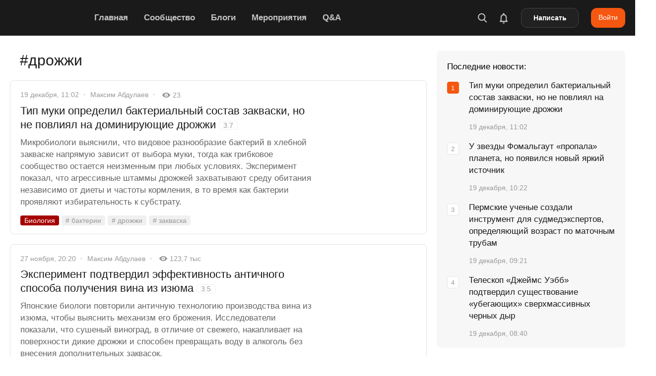

--- FILE ---
content_type: text/html; charset=utf-8
request_url: https://naked-science.ru/tags/drozhzhi
body_size: 80375
content:
<!DOCTYPE html>
<html lang="ru">

<head><meta charset="utf-8"/><script>if(navigator.userAgent.match(/MSIE|Internet Explorer/i)||navigator.userAgent.match(/Trident\/7\..*?rv:11/i)){var href=document.location.href;if(!href.match(/[?&]nowprocket/)){if(href.indexOf("?")==-1){if(href.indexOf("#")==-1){document.location.href=href+"?nowprocket=1"}else{document.location.href=href.replace("#","?nowprocket=1#")}}else{if(href.indexOf("#")==-1){document.location.href=href+"&nowprocket=1"}else{document.location.href=href.replace("#","&nowprocket=1#")}}}}</script><script>(()=>{class RocketLazyLoadScripts{constructor(){this.v="2.0.4",this.userEvents=["keydown","keyup","mousedown","mouseup","mousemove","mouseover","mouseout","touchmove","touchstart","touchend","touchcancel","wheel","click","dblclick","input"],this.attributeEvents=["onblur","onclick","oncontextmenu","ondblclick","onfocus","onmousedown","onmouseenter","onmouseleave","onmousemove","onmouseout","onmouseover","onmouseup","onmousewheel","onscroll","onsubmit"]}async t(){this.i(),this.o(),/iP(ad|hone)/.test(navigator.userAgent)&&this.h(),this.u(),this.l(this),this.m(),this.k(this),this.p(this),this._(),await Promise.all([this.R(),this.L()]),this.lastBreath=Date.now(),this.S(this),this.P(),this.D(),this.O(),this.M(),await this.C(this.delayedScripts.normal),await this.C(this.delayedScripts.defer),await this.C(this.delayedScripts.async),await this.T(),await this.F(),await this.j(),await this.A(),window.dispatchEvent(new Event("rocket-allScriptsLoaded")),this.everythingLoaded=!0,this.lastTouchEnd&&await new Promise(t=>setTimeout(t,500-Date.now()+this.lastTouchEnd)),this.I(),this.H(),this.U(),this.W()}i(){this.CSPIssue=sessionStorage.getItem("rocketCSPIssue"),document.addEventListener("securitypolicyviolation",t=>{this.CSPIssue||"script-src-elem"!==t.violatedDirective||"data"!==t.blockedURI||(this.CSPIssue=!0,sessionStorage.setItem("rocketCSPIssue",!0))},{isRocket:!0})}o(){window.addEventListener("pageshow",t=>{this.persisted=t.persisted,this.realWindowLoadedFired=!0},{isRocket:!0}),window.addEventListener("pagehide",()=>{this.onFirstUserAction=null},{isRocket:!0})}h(){let t;function e(e){t=e}window.addEventListener("touchstart",e,{isRocket:!0}),window.addEventListener("touchend",function i(o){o.changedTouches[0]&&t.changedTouches[0]&&Math.abs(o.changedTouches[0].pageX-t.changedTouches[0].pageX)<10&&Math.abs(o.changedTouches[0].pageY-t.changedTouches[0].pageY)<10&&o.timeStamp-t.timeStamp<200&&(window.removeEventListener("touchstart",e,{isRocket:!0}),window.removeEventListener("touchend",i,{isRocket:!0}),"INPUT"===o.target.tagName&&"text"===o.target.type||(o.target.dispatchEvent(new TouchEvent("touchend",{target:o.target,bubbles:!0})),o.target.dispatchEvent(new MouseEvent("mouseover",{target:o.target,bubbles:!0})),o.target.dispatchEvent(new PointerEvent("click",{target:o.target,bubbles:!0,cancelable:!0,detail:1,clientX:o.changedTouches[0].clientX,clientY:o.changedTouches[0].clientY})),event.preventDefault()))},{isRocket:!0})}q(t){this.userActionTriggered||("mousemove"!==t.type||this.firstMousemoveIgnored?"keyup"===t.type||"mouseover"===t.type||"mouseout"===t.type||(this.userActionTriggered=!0,this.onFirstUserAction&&this.onFirstUserAction()):this.firstMousemoveIgnored=!0),"click"===t.type&&t.preventDefault(),t.stopPropagation(),t.stopImmediatePropagation(),"touchstart"===this.lastEvent&&"touchend"===t.type&&(this.lastTouchEnd=Date.now()),"click"===t.type&&(this.lastTouchEnd=0),this.lastEvent=t.type,t.composedPath&&t.composedPath()[0].getRootNode()instanceof ShadowRoot&&(t.rocketTarget=t.composedPath()[0]),this.savedUserEvents.push(t)}u(){this.savedUserEvents=[],this.userEventHandler=this.q.bind(this),this.userEvents.forEach(t=>window.addEventListener(t,this.userEventHandler,{passive:!1,isRocket:!0})),document.addEventListener("visibilitychange",this.userEventHandler,{isRocket:!0})}U(){this.userEvents.forEach(t=>window.removeEventListener(t,this.userEventHandler,{passive:!1,isRocket:!0})),document.removeEventListener("visibilitychange",this.userEventHandler,{isRocket:!0}),this.savedUserEvents.forEach(t=>{(t.rocketTarget||t.target).dispatchEvent(new window[t.constructor.name](t.type,t))})}m(){const t="return false",e=Array.from(this.attributeEvents,t=>"data-rocket-"+t),i="["+this.attributeEvents.join("],[")+"]",o="[data-rocket-"+this.attributeEvents.join("],[data-rocket-")+"]",s=(e,i,o)=>{o&&o!==t&&(e.setAttribute("data-rocket-"+i,o),e["rocket"+i]=new Function("event",o),e.setAttribute(i,t))};new MutationObserver(t=>{for(const n of t)"attributes"===n.type&&(n.attributeName.startsWith("data-rocket-")||this.everythingLoaded?n.attributeName.startsWith("data-rocket-")&&this.everythingLoaded&&this.N(n.target,n.attributeName.substring(12)):s(n.target,n.attributeName,n.target.getAttribute(n.attributeName))),"childList"===n.type&&n.addedNodes.forEach(t=>{if(t.nodeType===Node.ELEMENT_NODE)if(this.everythingLoaded)for(const i of[t,...t.querySelectorAll(o)])for(const t of i.getAttributeNames())e.includes(t)&&this.N(i,t.substring(12));else for(const e of[t,...t.querySelectorAll(i)])for(const t of e.getAttributeNames())this.attributeEvents.includes(t)&&s(e,t,e.getAttribute(t))})}).observe(document,{subtree:!0,childList:!0,attributeFilter:[...this.attributeEvents,...e]})}I(){this.attributeEvents.forEach(t=>{document.querySelectorAll("[data-rocket-"+t+"]").forEach(e=>{this.N(e,t)})})}N(t,e){const i=t.getAttribute("data-rocket-"+e);i&&(t.setAttribute(e,i),t.removeAttribute("data-rocket-"+e))}k(t){Object.defineProperty(HTMLElement.prototype,"onclick",{get(){return this.rocketonclick||null},set(e){this.rocketonclick=e,this.setAttribute(t.everythingLoaded?"onclick":"data-rocket-onclick","this.rocketonclick(event)")}})}S(t){function e(e,i){let o=e[i];e[i]=null,Object.defineProperty(e,i,{get:()=>o,set(s){t.everythingLoaded?o=s:e["rocket"+i]=o=s}})}e(document,"onreadystatechange"),e(window,"onload"),e(window,"onpageshow");try{Object.defineProperty(document,"readyState",{get:()=>t.rocketReadyState,set(e){t.rocketReadyState=e},configurable:!0}),document.readyState="loading"}catch(t){console.log("WPRocket DJE readyState conflict, bypassing")}}l(t){this.originalAddEventListener=EventTarget.prototype.addEventListener,this.originalRemoveEventListener=EventTarget.prototype.removeEventListener,this.savedEventListeners=[],EventTarget.prototype.addEventListener=function(e,i,o){o&&o.isRocket||!t.B(e,this)&&!t.userEvents.includes(e)||t.B(e,this)&&!t.userActionTriggered||e.startsWith("rocket-")||t.everythingLoaded?t.originalAddEventListener.call(this,e,i,o):(t.savedEventListeners.push({target:this,remove:!1,type:e,func:i,options:o}),"mouseenter"!==e&&"mouseleave"!==e||t.originalAddEventListener.call(this,e,t.savedUserEvents.push,o))},EventTarget.prototype.removeEventListener=function(e,i,o){o&&o.isRocket||!t.B(e,this)&&!t.userEvents.includes(e)||t.B(e,this)&&!t.userActionTriggered||e.startsWith("rocket-")||t.everythingLoaded?t.originalRemoveEventListener.call(this,e,i,o):t.savedEventListeners.push({target:this,remove:!0,type:e,func:i,options:o})}}J(t,e){this.savedEventListeners=this.savedEventListeners.filter(i=>{let o=i.type,s=i.target||window;return e!==o||t!==s||(this.B(o,s)&&(i.type="rocket-"+o),this.$(i),!1)})}H(){EventTarget.prototype.addEventListener=this.originalAddEventListener,EventTarget.prototype.removeEventListener=this.originalRemoveEventListener,this.savedEventListeners.forEach(t=>this.$(t))}$(t){t.remove?this.originalRemoveEventListener.call(t.target,t.type,t.func,t.options):this.originalAddEventListener.call(t.target,t.type,t.func,t.options)}p(t){let e;function i(e){return t.everythingLoaded?e:e.split(" ").map(t=>"load"===t||t.startsWith("load.")?"rocket-jquery-load":t).join(" ")}function o(o){function s(e){const s=o.fn[e];o.fn[e]=o.fn.init.prototype[e]=function(){return this[0]===window&&t.userActionTriggered&&("string"==typeof arguments[0]||arguments[0]instanceof String?arguments[0]=i(arguments[0]):"object"==typeof arguments[0]&&Object.keys(arguments[0]).forEach(t=>{const e=arguments[0][t];delete arguments[0][t],arguments[0][i(t)]=e})),s.apply(this,arguments),this}}if(o&&o.fn&&!t.allJQueries.includes(o)){const e={DOMContentLoaded:[],"rocket-DOMContentLoaded":[]};for(const t in e)document.addEventListener(t,()=>{e[t].forEach(t=>t())},{isRocket:!0});o.fn.ready=o.fn.init.prototype.ready=function(i){function s(){parseInt(o.fn.jquery)>2?setTimeout(()=>i.bind(document)(o)):i.bind(document)(o)}return"function"==typeof i&&(t.realDomReadyFired?!t.userActionTriggered||t.fauxDomReadyFired?s():e["rocket-DOMContentLoaded"].push(s):e.DOMContentLoaded.push(s)),o([])},s("on"),s("one"),s("off"),t.allJQueries.push(o)}e=o}t.allJQueries=[],o(window.jQuery),Object.defineProperty(window,"jQuery",{get:()=>e,set(t){o(t)}})}P(){const t=new Map;document.write=document.writeln=function(e){const i=document.currentScript,o=document.createRange(),s=i.parentElement;let n=t.get(i);void 0===n&&(n=i.nextSibling,t.set(i,n));const c=document.createDocumentFragment();o.setStart(c,0),c.appendChild(o.createContextualFragment(e)),s.insertBefore(c,n)}}async R(){return new Promise(t=>{this.userActionTriggered?t():this.onFirstUserAction=t})}async L(){return new Promise(t=>{document.addEventListener("DOMContentLoaded",()=>{this.realDomReadyFired=!0,t()},{isRocket:!0})})}async j(){return this.realWindowLoadedFired?Promise.resolve():new Promise(t=>{window.addEventListener("load",t,{isRocket:!0})})}M(){this.pendingScripts=[];this.scriptsMutationObserver=new MutationObserver(t=>{for(const e of t)e.addedNodes.forEach(t=>{"SCRIPT"!==t.tagName||t.noModule||t.isWPRocket||this.pendingScripts.push({script:t,promise:new Promise(e=>{const i=()=>{const i=this.pendingScripts.findIndex(e=>e.script===t);i>=0&&this.pendingScripts.splice(i,1),e()};t.addEventListener("load",i,{isRocket:!0}),t.addEventListener("error",i,{isRocket:!0}),setTimeout(i,1e3)})})})}),this.scriptsMutationObserver.observe(document,{childList:!0,subtree:!0})}async F(){await this.X(),this.pendingScripts.length?(await this.pendingScripts[0].promise,await this.F()):this.scriptsMutationObserver.disconnect()}D(){this.delayedScripts={normal:[],async:[],defer:[]},document.querySelectorAll("script[type$=rocketlazyloadscript]").forEach(t=>{t.hasAttribute("data-rocket-src")?t.hasAttribute("async")&&!1!==t.async?this.delayedScripts.async.push(t):t.hasAttribute("defer")&&!1!==t.defer||"module"===t.getAttribute("data-rocket-type")?this.delayedScripts.defer.push(t):this.delayedScripts.normal.push(t):this.delayedScripts.normal.push(t)})}async _(){await this.L();let t=[];document.querySelectorAll("script[type$=rocketlazyloadscript][data-rocket-src]").forEach(e=>{let i=e.getAttribute("data-rocket-src");if(i&&!i.startsWith("data:")){i.startsWith("//")&&(i=location.protocol+i);try{const o=new URL(i).origin;o!==location.origin&&t.push({src:o,crossOrigin:e.crossOrigin||"module"===e.getAttribute("data-rocket-type")})}catch(t){}}}),t=[...new Map(t.map(t=>[JSON.stringify(t),t])).values()],this.Y(t,"preconnect")}async G(t){if(await this.K(),!0!==t.noModule||!("noModule"in HTMLScriptElement.prototype))return new Promise(e=>{let i;function o(){(i||t).setAttribute("data-rocket-status","executed"),e()}try{if(navigator.userAgent.includes("Firefox/")||""===navigator.vendor||this.CSPIssue)i=document.createElement("script"),[...t.attributes].forEach(t=>{let e=t.nodeName;"type"!==e&&("data-rocket-type"===e&&(e="type"),"data-rocket-src"===e&&(e="src"),i.setAttribute(e,t.nodeValue))}),t.text&&(i.text=t.text),t.nonce&&(i.nonce=t.nonce),i.hasAttribute("src")?(i.addEventListener("load",o,{isRocket:!0}),i.addEventListener("error",()=>{i.setAttribute("data-rocket-status","failed-network"),e()},{isRocket:!0}),setTimeout(()=>{i.isConnected||e()},1)):(i.text=t.text,o()),i.isWPRocket=!0,t.parentNode.replaceChild(i,t);else{const i=t.getAttribute("data-rocket-type"),s=t.getAttribute("data-rocket-src");i?(t.type=i,t.removeAttribute("data-rocket-type")):t.removeAttribute("type"),t.addEventListener("load",o,{isRocket:!0}),t.addEventListener("error",i=>{this.CSPIssue&&i.target.src.startsWith("data:")?(console.log("WPRocket: CSP fallback activated"),t.removeAttribute("src"),this.G(t).then(e)):(t.setAttribute("data-rocket-status","failed-network"),e())},{isRocket:!0}),s?(t.fetchPriority="high",t.removeAttribute("data-rocket-src"),t.src=s):t.src="data:text/javascript;base64,"+window.btoa(unescape(encodeURIComponent(t.text)))}}catch(i){t.setAttribute("data-rocket-status","failed-transform"),e()}});t.setAttribute("data-rocket-status","skipped")}async C(t){const e=t.shift();return e?(e.isConnected&&await this.G(e),this.C(t)):Promise.resolve()}O(){this.Y([...this.delayedScripts.normal,...this.delayedScripts.defer,...this.delayedScripts.async],"preload")}Y(t,e){this.trash=this.trash||[];let i=!0;var o=document.createDocumentFragment();t.forEach(t=>{const s=t.getAttribute&&t.getAttribute("data-rocket-src")||t.src;if(s&&!s.startsWith("data:")){const n=document.createElement("link");n.href=s,n.rel=e,"preconnect"!==e&&(n.as="script",n.fetchPriority=i?"high":"low"),t.getAttribute&&"module"===t.getAttribute("data-rocket-type")&&(n.crossOrigin=!0),t.crossOrigin&&(n.crossOrigin=t.crossOrigin),t.integrity&&(n.integrity=t.integrity),t.nonce&&(n.nonce=t.nonce),o.appendChild(n),this.trash.push(n),i=!1}}),document.head.appendChild(o)}W(){this.trash.forEach(t=>t.remove())}async T(){try{document.readyState="interactive"}catch(t){}this.fauxDomReadyFired=!0;try{await this.K(),this.J(document,"readystatechange"),document.dispatchEvent(new Event("rocket-readystatechange")),await this.K(),document.rocketonreadystatechange&&document.rocketonreadystatechange(),await this.K(),this.J(document,"DOMContentLoaded"),document.dispatchEvent(new Event("rocket-DOMContentLoaded")),await this.K(),this.J(window,"DOMContentLoaded"),window.dispatchEvent(new Event("rocket-DOMContentLoaded"))}catch(t){console.error(t)}}async A(){try{document.readyState="complete"}catch(t){}try{await this.K(),this.J(document,"readystatechange"),document.dispatchEvent(new Event("rocket-readystatechange")),await this.K(),document.rocketonreadystatechange&&document.rocketonreadystatechange(),await this.K(),this.J(window,"load"),window.dispatchEvent(new Event("rocket-load")),await this.K(),window.rocketonload&&window.rocketonload(),await this.K(),this.allJQueries.forEach(t=>t(window).trigger("rocket-jquery-load")),await this.K(),this.J(window,"pageshow");const t=new Event("rocket-pageshow");t.persisted=this.persisted,window.dispatchEvent(t),await this.K(),window.rocketonpageshow&&window.rocketonpageshow({persisted:this.persisted})}catch(t){console.error(t)}}async K(){Date.now()-this.lastBreath>45&&(await this.X(),this.lastBreath=Date.now())}async X(){return document.hidden?new Promise(t=>setTimeout(t)):new Promise(t=>requestAnimationFrame(t))}B(t,e){return e===document&&"readystatechange"===t||(e===document&&"DOMContentLoaded"===t||(e===window&&"DOMContentLoaded"===t||(e===window&&"load"===t||e===window&&"pageshow"===t)))}static run(){(new RocketLazyLoadScripts).t()}}RocketLazyLoadScripts.run()})();</script>

        
    <meta name="viewport" content="width=device-width, initial-scale=1.0, maximum-scale=5.0, user-scalable=1">
	<meta name="apple-itunes-app" content="app-id=604780121">
    <link rel="alternate" type="application/rss+xml" title="Все новости Naked Science" href="https://naked-science.ru/feed/gn" />
    <meta http-equiv="X-UA-Compatible" content="IE=edge">
	
	<!-- Google Tag Manager -->
<script type="rocketlazyloadscript">(function(w,d,s,l,i){w[l]=w[l]||[];w[l].push({'gtm.start':
new Date().getTime(),event:'gtm.js'});var f=d.getElementsByTagName(s)[0],
j=d.createElement(s),dl=l!='dataLayer'?'&l='+l:'';j.async=true;j.src=
'https://www.googletagmanager.com/gtm.js?id='+i+dl;f.parentNode.insertBefore(j,f);
})(window,document,'script','dataLayer','GTM-PFD3FQP');</script>
<!-- End Google Tag Manager -->

    <!-- ICON CONFIG START BY RUSLAN -->
    <link rel="apple-touch-icon" sizes="180x180" href="/apple-touch-icon.png">
	<link rel="icon" type="image/png" href="/favicon-96x96.png" sizes="96x96" />
    <link rel="icon" type="image/png" sizes="32x32" href="/favicon-32x32.png">
    <link rel="icon" type="image/png" sizes="16x16" href="/favicon-16x16.png">
	<link rel="icon" type="image/svg+xml" href="/favicon.svg" />
	<link rel="shortcut icon" href="/favicon.ico">
    <link rel="manifest" href="/site.webmanifest">
    <link rel="mask-icon" href="/safari-pinned-tab.svg" color="#5bbad5">
    <meta name="application-name" content="Naked Science">
    <meta name="apple-mobile-web-app-title" content="Naked Science">
    <meta name="msapplication-TileColor" content="#00aba9">
    <meta name="theme-color" content="#ffffff">
            <link rel="preload" as="image" href="https://naked-science.ru/wp-content/uploads/logo.svg" />

    	    	<meta name="keywords" content="бактерии, дрожжи, закваска, микробиология, мука"/>
    
    	<script type="rocketlazyloadscript" data-rocket-type="text/javascript">function theChampLoadEvent(e){var t=window.onload;if(typeof window.onload!="function"){window.onload=e}else{window.onload=function(){t();e()}}}</script>
		<script type="rocketlazyloadscript" data-rocket-type="text/javascript">var theChampDefaultLang = 'ru_RU', theChampCloseIconPath = 'https://naked-science.ru/wp-content/plugins/super-socializer/images/close.png';</script>
		<script type="rocketlazyloadscript">var theChampSiteUrl = 'https://naked-science.ru', theChampVerified = 0, theChampEmailPopup = 0, heateorSsMoreSharePopupSearchText = 'Поиск';</script>
			<script type="rocketlazyloadscript">var theChampLoadingImgPath = 'https://naked-science.ru/wp-content/plugins/super-socializer/images/ajax_loader.gif'; var theChampAjaxUrl = 'https://naked-science.ru/wp-admin/admin-ajax.php'; var theChampRedirectionUrl = 'https://naked-science.ru/tags/drozhzhi'; var theChampRegRedirectionUrl = 'https://naked-science.ru/tags/drozhzhi'; </script>
				<script type="rocketlazyloadscript"> var theChampFBKey = '', theChampSameTabLogin = '0', theChampVerified = 0; var theChampAjaxUrl = 'https://naked-science.ru/wp-admin/admin-ajax.php'; var theChampPopupTitle = ''; var theChampEmailPopup = 0; var theChampEmailAjaxUrl = 'https://naked-science.ru/wp-admin/admin-ajax.php'; var theChampEmailPopupTitle = ''; var theChampEmailPopupErrorMsg = ''; var theChampEmailPopupUniqueId = ''; var theChampEmailPopupVerifyMessage = ''; var theChampSteamAuthUrl = ""; var theChampCurrentPageUrl = 'https%3A%2F%2Fnaked-science.ru%2Ftags%2Fdrozhzhi';  var heateorMSEnabled = 0, theChampTwitterAuthUrl = theChampSiteUrl + "?SuperSocializerAuth=Twitter&super_socializer_redirect_to=" + theChampCurrentPageUrl, theChampLineAuthUrl = theChampSiteUrl + "?SuperSocializerAuth=Line&super_socializer_redirect_to=" + theChampCurrentPageUrl, theChampLiveAuthUrl = theChampSiteUrl + "?SuperSocializerAuth=Live&super_socializer_redirect_to=" + theChampCurrentPageUrl, theChampFacebookAuthUrl = theChampSiteUrl + "?SuperSocializerAuth=Facebook&super_socializer_redirect_to=" + theChampCurrentPageUrl, theChampYahooAuthUrl = theChampSiteUrl + "?SuperSocializerAuth=Yahoo&super_socializer_redirect_to=" + theChampCurrentPageUrl, theChampGoogleAuthUrl = theChampSiteUrl + "?SuperSocializerAuth=Google&super_socializer_redirect_to=" + theChampCurrentPageUrl, theChampYoutubeAuthUrl = theChampSiteUrl + "?SuperSocializerAuth=Youtube&super_socializer_redirect_to=" + theChampCurrentPageUrl, theChampVkontakteAuthUrl = theChampSiteUrl + "?SuperSocializerAuth=Vkontakte&super_socializer_redirect_to=" + theChampCurrentPageUrl, theChampLinkedinAuthUrl = theChampSiteUrl + "?SuperSocializerAuth=Linkedin&super_socializer_redirect_to=" + theChampCurrentPageUrl, theChampInstagramAuthUrl = theChampSiteUrl + "?SuperSocializerAuth=Instagram&super_socializer_redirect_to=" + theChampCurrentPageUrl, theChampWordpressAuthUrl = theChampSiteUrl + "?SuperSocializerAuth=Wordpress&super_socializer_redirect_to=" + theChampCurrentPageUrl, theChampDribbbleAuthUrl = theChampSiteUrl + "?SuperSocializerAuth=Dribbble&super_socializer_redirect_to=" + theChampCurrentPageUrl, theChampGithubAuthUrl = theChampSiteUrl + "?SuperSocializerAuth=Github&super_socializer_redirect_to=" + theChampCurrentPageUrl, theChampSpotifyAuthUrl = theChampSiteUrl + "?SuperSocializerAuth=Spotify&super_socializer_redirect_to=" + theChampCurrentPageUrl, theChampKakaoAuthUrl = theChampSiteUrl + "?SuperSocializerAuth=Kakao&super_socializer_redirect_to=" + theChampCurrentPageUrl, theChampTwitchAuthUrl = theChampSiteUrl + "?SuperSocializerAuth=Twitch&super_socializer_redirect_to=" + theChampCurrentPageUrl, theChampRedditAuthUrl = theChampSiteUrl + "?SuperSocializerAuth=Reddit&super_socializer_redirect_to=" + theChampCurrentPageUrl, theChampDisqusAuthUrl = theChampSiteUrl + "?SuperSocializerAuth=Disqus&super_socializer_redirect_to=" + theChampCurrentPageUrl, theChampDropboxAuthUrl = theChampSiteUrl + "?SuperSocializerAuth=Dropbox&super_socializer_redirect_to=" + theChampCurrentPageUrl, theChampFoursquareAuthUrl = theChampSiteUrl + "?SuperSocializerAuth=Foursquare&super_socializer_redirect_to=" + theChampCurrentPageUrl, theChampAmazonAuthUrl = theChampSiteUrl + "?SuperSocializerAuth=Amazon&super_socializer_redirect_to=" + theChampCurrentPageUrl, theChampStackoverflowAuthUrl = theChampSiteUrl + "?SuperSocializerAuth=Stackoverflow&super_socializer_redirect_to=" + theChampCurrentPageUrl, theChampDiscordAuthUrl = theChampSiteUrl + "?SuperSocializerAuth=Discord&super_socializer_redirect_to=" + theChampCurrentPageUrl, theChampMailruAuthUrl = theChampSiteUrl + "?SuperSocializerAuth=Mailru&super_socializer_redirect_to=" + theChampCurrentPageUrl, theChampYandexAuthUrl = theChampSiteUrl + "?SuperSocializerAuth=Yandex&super_socializer_redirect_to=" + theChampCurrentPageUrl; theChampOdnoklassnikiAuthUrl = theChampSiteUrl + "?SuperSocializerAuth=Odnoklassniki&super_socializer_redirect_to=" + theChampCurrentPageUrl;</script>
			<style type="text/css"></style>
	<meta name='robots' content='index, follow, max-image-preview:large, max-snippet:-1, max-video-preview:-1' />

	<!-- This site is optimized with the Yoast SEO Premium plugin v26.5 (Yoast SEO v26.5) - https://yoast.com/wordpress/plugins/seo/ -->
	<title>Статьи по теме «дрожжи» &#8212; Naked Science</title>
<link crossorigin data-rocket-preload as="font" href="https://naked-science.ru/wp-content/themes/shesht/fonts/arnamu/regular/arnamu.woff2" rel="preload">
<link crossorigin data-rocket-preload as="font" href="https://naked-science.ru/wp-content/themes/shesht/fonts/arnamu/bold/arnamu.woff2" rel="preload">
<style id="wpr-usedcss">img:is([sizes=auto i],[sizes^="auto," i]){contain-intrinsic-size:3000px 1500px}:where(.wp-block-button__link){border-radius:9999px;box-shadow:none;padding:calc(.667em + 2px) calc(1.333em + 2px);text-decoration:none}:root :where(.wp-block-button .wp-block-button__link.is-style-outline),:root :where(.wp-block-button.is-style-outline>.wp-block-button__link){border:2px solid;padding:.667em 1.333em}:root :where(.wp-block-button .wp-block-button__link.is-style-outline:not(.has-text-color)),:root :where(.wp-block-button.is-style-outline>.wp-block-button__link:not(.has-text-color)){color:currentColor}:root :where(.wp-block-button .wp-block-button__link.is-style-outline:not(.has-background)),:root :where(.wp-block-button.is-style-outline>.wp-block-button__link:not(.has-background)){background-color:initial;background-image:none}:where(.wp-block-calendar table:not(.has-background) th){background:#ddd}:where(.wp-block-columns){margin-bottom:1.75em}:where(.wp-block-columns.has-background){padding:1.25em 2.375em}:where(.wp-block-post-comments input[type=submit]){border:none}:where(.wp-block-cover-image:not(.has-text-color)),:where(.wp-block-cover:not(.has-text-color)){color:#fff}:where(.wp-block-cover-image.is-light:not(.has-text-color)),:where(.wp-block-cover.is-light:not(.has-text-color)){color:#000}:root :where(.wp-block-cover h1:not(.has-text-color)),:root :where(.wp-block-cover h2:not(.has-text-color)),:root :where(.wp-block-cover h3:not(.has-text-color)),:root :where(.wp-block-cover h4:not(.has-text-color)),:root :where(.wp-block-cover h5:not(.has-text-color)),:root :where(.wp-block-cover h6:not(.has-text-color)),:root :where(.wp-block-cover p:not(.has-text-color)){color:inherit}:where(.wp-block-file){margin-bottom:1.5em}:where(.wp-block-file__button){border-radius:2em;display:inline-block;padding:.5em 1em}:where(.wp-block-file__button):is(a):active,:where(.wp-block-file__button):is(a):focus,:where(.wp-block-file__button):is(a):hover,:where(.wp-block-file__button):is(a):visited{box-shadow:none;color:#fff;opacity:.85;text-decoration:none}.wp-block-gallery:not(.has-nested-images){display:flex;flex-wrap:wrap;list-style-type:none;margin:0;padding:0}.wp-block-gallery:not(.has-nested-images) figcaption{flex-grow:1}:where(.wp-block-group.wp-block-group-is-layout-constrained){position:relative}:root :where(.wp-block-image.is-style-rounded img,.wp-block-image .is-style-rounded img){border-radius:9999px}:where(.wp-block-latest-comments:not([style*=line-height] .wp-block-latest-comments__comment)){line-height:1.1}:where(.wp-block-latest-comments:not([style*=line-height] .wp-block-latest-comments__comment-excerpt p)){line-height:1.8}:root :where(.wp-block-latest-posts.is-grid){padding:0}:root :where(.wp-block-latest-posts.wp-block-latest-posts__list){padding-left:0}ol,ul{box-sizing:border-box}:root :where(.wp-block-list.has-background){padding:1.25em 2.375em}:where(.wp-block-navigation.has-background .wp-block-navigation-item a:not(.wp-element-button)),:where(.wp-block-navigation.has-background .wp-block-navigation-submenu a:not(.wp-element-button)){padding:.5em 1em}:where(.wp-block-navigation .wp-block-navigation__submenu-container .wp-block-navigation-item a:not(.wp-element-button)),:where(.wp-block-navigation .wp-block-navigation__submenu-container .wp-block-navigation-submenu a:not(.wp-element-button)),:where(.wp-block-navigation .wp-block-navigation__submenu-container .wp-block-navigation-submenu button.wp-block-navigation-item__content),:where(.wp-block-navigation .wp-block-navigation__submenu-container .wp-block-pages-list__item button.wp-block-navigation-item__content){padding:.5em 1em}:root :where(p.has-background){padding:1.25em 2.375em}:where(p.has-text-color:not(.has-link-color)) a{color:inherit}:where(.wp-block-post-comments-form) input:not([type=submit]),:where(.wp-block-post-comments-form) textarea{border:1px solid #949494;font-family:inherit;font-size:1em}:where(.wp-block-post-comments-form) input:where(:not([type=submit]):not([type=checkbox])),:where(.wp-block-post-comments-form) textarea{padding:calc(.667em + 2px)}:where(.wp-block-post-excerpt){box-sizing:border-box;margin-bottom:var(--wp--style--block-gap);margin-top:var(--wp--style--block-gap)}:where(.wp-block-preformatted.has-background){padding:1.25em 2.375em}:where(.wp-block-search__button){border:1px solid #ccc;padding:6px 10px}:where(.wp-block-search__input){font-family:inherit;font-size:inherit;font-style:inherit;font-weight:inherit;letter-spacing:inherit;line-height:inherit;text-transform:inherit}:where(.wp-block-search__button-inside .wp-block-search__inside-wrapper){border:1px solid #949494;box-sizing:border-box;padding:4px}:where(.wp-block-search__button-inside .wp-block-search__inside-wrapper) .wp-block-search__input{border:none;border-radius:0;padding:0 4px}:where(.wp-block-search__button-inside .wp-block-search__inside-wrapper) .wp-block-search__input:focus{outline:0}:where(.wp-block-search__button-inside .wp-block-search__inside-wrapper) :where(.wp-block-search__button){padding:4px 8px}:root :where(.wp-block-separator.is-style-dots){height:auto;line-height:1;text-align:center}:root :where(.wp-block-separator.is-style-dots):before{color:currentColor;content:"···";font-family:serif;font-size:1.5em;letter-spacing:2em;padding-left:2em}:root :where(.wp-block-site-logo.is-style-rounded){border-radius:9999px}:where(.wp-block-social-links:not(.is-style-logos-only)) .wp-social-link{background-color:#f0f0f0;color:#444}:where(.wp-block-social-links:not(.is-style-logos-only)) .wp-social-link-amazon{background-color:#f90;color:#fff}:where(.wp-block-social-links:not(.is-style-logos-only)) .wp-social-link-bandcamp{background-color:#1ea0c3;color:#fff}:where(.wp-block-social-links:not(.is-style-logos-only)) .wp-social-link-behance{background-color:#0757fe;color:#fff}:where(.wp-block-social-links:not(.is-style-logos-only)) .wp-social-link-bluesky{background-color:#0a7aff;color:#fff}:where(.wp-block-social-links:not(.is-style-logos-only)) .wp-social-link-codepen{background-color:#1e1f26;color:#fff}:where(.wp-block-social-links:not(.is-style-logos-only)) .wp-social-link-deviantart{background-color:#02e49b;color:#fff}:where(.wp-block-social-links:not(.is-style-logos-only)) .wp-social-link-discord{background-color:#5865f2;color:#fff}:where(.wp-block-social-links:not(.is-style-logos-only)) .wp-social-link-dribbble{background-color:#e94c89;color:#fff}:where(.wp-block-social-links:not(.is-style-logos-only)) .wp-social-link-dropbox{background-color:#4280ff;color:#fff}:where(.wp-block-social-links:not(.is-style-logos-only)) .wp-social-link-etsy{background-color:#f45800;color:#fff}:where(.wp-block-social-links:not(.is-style-logos-only)) .wp-social-link-facebook{background-color:#0866ff;color:#fff}:where(.wp-block-social-links:not(.is-style-logos-only)) .wp-social-link-fivehundredpx{background-color:#000;color:#fff}:where(.wp-block-social-links:not(.is-style-logos-only)) .wp-social-link-flickr{background-color:#0461dd;color:#fff}:where(.wp-block-social-links:not(.is-style-logos-only)) .wp-social-link-foursquare{background-color:#e65678;color:#fff}:where(.wp-block-social-links:not(.is-style-logos-only)) .wp-social-link-github{background-color:#24292d;color:#fff}:where(.wp-block-social-links:not(.is-style-logos-only)) .wp-social-link-goodreads{background-color:#eceadd;color:#382110}:where(.wp-block-social-links:not(.is-style-logos-only)) .wp-social-link-google{background-color:#ea4434;color:#fff}:where(.wp-block-social-links:not(.is-style-logos-only)) .wp-social-link-gravatar{background-color:#1d4fc4;color:#fff}:where(.wp-block-social-links:not(.is-style-logos-only)) .wp-social-link-instagram{background-color:#f00075;color:#fff}:where(.wp-block-social-links:not(.is-style-logos-only)) .wp-social-link-lastfm{background-color:#e21b24;color:#fff}:where(.wp-block-social-links:not(.is-style-logos-only)) .wp-social-link-linkedin{background-color:#0d66c2;color:#fff}:where(.wp-block-social-links:not(.is-style-logos-only)) .wp-social-link-mastodon{background-color:#3288d4;color:#fff}:where(.wp-block-social-links:not(.is-style-logos-only)) .wp-social-link-medium{background-color:#000;color:#fff}:where(.wp-block-social-links:not(.is-style-logos-only)) .wp-social-link-meetup{background-color:#f6405f;color:#fff}:where(.wp-block-social-links:not(.is-style-logos-only)) .wp-social-link-patreon{background-color:#000;color:#fff}:where(.wp-block-social-links:not(.is-style-logos-only)) .wp-social-link-pinterest{background-color:#e60122;color:#fff}:where(.wp-block-social-links:not(.is-style-logos-only)) .wp-social-link-pocket{background-color:#ef4155;color:#fff}:where(.wp-block-social-links:not(.is-style-logos-only)) .wp-social-link-reddit{background-color:#ff4500;color:#fff}:where(.wp-block-social-links:not(.is-style-logos-only)) .wp-social-link-skype{background-color:#0478d7;color:#fff}:where(.wp-block-social-links:not(.is-style-logos-only)) .wp-social-link-snapchat{background-color:#fefc00;color:#fff;stroke:#000}:where(.wp-block-social-links:not(.is-style-logos-only)) .wp-social-link-soundcloud{background-color:#ff5600;color:#fff}:where(.wp-block-social-links:not(.is-style-logos-only)) .wp-social-link-spotify{background-color:#1bd760;color:#fff}:where(.wp-block-social-links:not(.is-style-logos-only)) .wp-social-link-telegram{background-color:#2aabee;color:#fff}:where(.wp-block-social-links:not(.is-style-logos-only)) .wp-social-link-threads{background-color:#000;color:#fff}:where(.wp-block-social-links:not(.is-style-logos-only)) .wp-social-link-tiktok{background-color:#000;color:#fff}:where(.wp-block-social-links:not(.is-style-logos-only)) .wp-social-link-tumblr{background-color:#011835;color:#fff}:where(.wp-block-social-links:not(.is-style-logos-only)) .wp-social-link-twitch{background-color:#6440a4;color:#fff}:where(.wp-block-social-links:not(.is-style-logos-only)) .wp-social-link-twitter{background-color:#1da1f2;color:#fff}:where(.wp-block-social-links:not(.is-style-logos-only)) .wp-social-link-vimeo{background-color:#1eb7ea;color:#fff}:where(.wp-block-social-links:not(.is-style-logos-only)) .wp-social-link-vk{background-color:#4680c2;color:#fff}:where(.wp-block-social-links:not(.is-style-logos-only)) .wp-social-link-wordpress{background-color:#3499cd;color:#fff}:where(.wp-block-social-links:not(.is-style-logos-only)) .wp-social-link-whatsapp{background-color:#25d366;color:#fff}:where(.wp-block-social-links:not(.is-style-logos-only)) .wp-social-link-x{background-color:#000;color:#fff}:where(.wp-block-social-links:not(.is-style-logos-only)) .wp-social-link-yelp{background-color:#d32422;color:#fff}:where(.wp-block-social-links:not(.is-style-logos-only)) .wp-social-link-youtube{background-color:red;color:#fff}:where(.wp-block-social-links.is-style-logos-only) .wp-social-link{background:0 0}:where(.wp-block-social-links.is-style-logos-only) .wp-social-link svg{height:1.25em;width:1.25em}:where(.wp-block-social-links.is-style-logos-only) .wp-social-link-amazon{color:#f90}:where(.wp-block-social-links.is-style-logos-only) .wp-social-link-bandcamp{color:#1ea0c3}:where(.wp-block-social-links.is-style-logos-only) .wp-social-link-behance{color:#0757fe}:where(.wp-block-social-links.is-style-logos-only) .wp-social-link-bluesky{color:#0a7aff}:where(.wp-block-social-links.is-style-logos-only) .wp-social-link-codepen{color:#1e1f26}:where(.wp-block-social-links.is-style-logos-only) .wp-social-link-deviantart{color:#02e49b}:where(.wp-block-social-links.is-style-logos-only) .wp-social-link-discord{color:#5865f2}:where(.wp-block-social-links.is-style-logos-only) .wp-social-link-dribbble{color:#e94c89}:where(.wp-block-social-links.is-style-logos-only) .wp-social-link-dropbox{color:#4280ff}:where(.wp-block-social-links.is-style-logos-only) .wp-social-link-etsy{color:#f45800}:where(.wp-block-social-links.is-style-logos-only) .wp-social-link-facebook{color:#0866ff}:where(.wp-block-social-links.is-style-logos-only) .wp-social-link-fivehundredpx{color:#000}:where(.wp-block-social-links.is-style-logos-only) .wp-social-link-flickr{color:#0461dd}:where(.wp-block-social-links.is-style-logos-only) .wp-social-link-foursquare{color:#e65678}:where(.wp-block-social-links.is-style-logos-only) .wp-social-link-github{color:#24292d}:where(.wp-block-social-links.is-style-logos-only) .wp-social-link-goodreads{color:#382110}:where(.wp-block-social-links.is-style-logos-only) .wp-social-link-google{color:#ea4434}:where(.wp-block-social-links.is-style-logos-only) .wp-social-link-gravatar{color:#1d4fc4}:where(.wp-block-social-links.is-style-logos-only) .wp-social-link-instagram{color:#f00075}:where(.wp-block-social-links.is-style-logos-only) .wp-social-link-lastfm{color:#e21b24}:where(.wp-block-social-links.is-style-logos-only) .wp-social-link-linkedin{color:#0d66c2}:where(.wp-block-social-links.is-style-logos-only) .wp-social-link-mastodon{color:#3288d4}:where(.wp-block-social-links.is-style-logos-only) .wp-social-link-medium{color:#000}:where(.wp-block-social-links.is-style-logos-only) .wp-social-link-meetup{color:#f6405f}:where(.wp-block-social-links.is-style-logos-only) .wp-social-link-patreon{color:#000}:where(.wp-block-social-links.is-style-logos-only) .wp-social-link-pinterest{color:#e60122}:where(.wp-block-social-links.is-style-logos-only) .wp-social-link-pocket{color:#ef4155}:where(.wp-block-social-links.is-style-logos-only) .wp-social-link-reddit{color:#ff4500}:where(.wp-block-social-links.is-style-logos-only) .wp-social-link-skype{color:#0478d7}:where(.wp-block-social-links.is-style-logos-only) .wp-social-link-snapchat{color:#fff;stroke:#000}:where(.wp-block-social-links.is-style-logos-only) .wp-social-link-soundcloud{color:#ff5600}:where(.wp-block-social-links.is-style-logos-only) .wp-social-link-spotify{color:#1bd760}:where(.wp-block-social-links.is-style-logos-only) .wp-social-link-telegram{color:#2aabee}:where(.wp-block-social-links.is-style-logos-only) .wp-social-link-threads{color:#000}:where(.wp-block-social-links.is-style-logos-only) .wp-social-link-tiktok{color:#000}:where(.wp-block-social-links.is-style-logos-only) .wp-social-link-tumblr{color:#011835}:where(.wp-block-social-links.is-style-logos-only) .wp-social-link-twitch{color:#6440a4}:where(.wp-block-social-links.is-style-logos-only) .wp-social-link-twitter{color:#1da1f2}:where(.wp-block-social-links.is-style-logos-only) .wp-social-link-vimeo{color:#1eb7ea}:where(.wp-block-social-links.is-style-logos-only) .wp-social-link-vk{color:#4680c2}:where(.wp-block-social-links.is-style-logos-only) .wp-social-link-whatsapp{color:#25d366}:where(.wp-block-social-links.is-style-logos-only) .wp-social-link-wordpress{color:#3499cd}:where(.wp-block-social-links.is-style-logos-only) .wp-social-link-x{color:#000}:where(.wp-block-social-links.is-style-logos-only) .wp-social-link-yelp{color:#d32422}:where(.wp-block-social-links.is-style-logos-only) .wp-social-link-youtube{color:red}:root :where(.wp-block-social-links .wp-social-link a){padding:.25em}:root :where(.wp-block-social-links.is-style-logos-only .wp-social-link a){padding:0}:root :where(.wp-block-social-links.is-style-pill-shape .wp-social-link a){padding-left:.6666666667em;padding-right:.6666666667em}:root :where(.wp-block-tag-cloud.is-style-outline){display:flex;flex-wrap:wrap;gap:1ch}:root :where(.wp-block-tag-cloud.is-style-outline a){border:1px solid;font-size:unset!important;margin-right:0;padding:1ch 2ch;text-decoration:none!important}:root :where(.wp-block-table-of-contents){box-sizing:border-box}:where(.wp-block-term-description){box-sizing:border-box;margin-bottom:var(--wp--style--block-gap);margin-top:var(--wp--style--block-gap)}:where(pre.wp-block-verse){font-family:inherit}:root{--wp--preset--font-size--normal:16px;--wp--preset--font-size--huge:42px}.screen-reader-text{border:0;clip-path:inset(50%);height:1px;margin:-1px;overflow:hidden;padding:0;position:absolute;width:1px;word-wrap:normal!important}.screen-reader-text:focus{background-color:#ddd;clip-path:none;color:#444;display:block;font-size:1em;height:auto;left:5px;line-height:normal;padding:15px 23px 14px;text-decoration:none;top:5px;width:auto;z-index:100000}html :where(.has-border-color){border-style:solid}html :where([style*=border-top-color]){border-top-style:solid}html :where([style*=border-right-color]){border-right-style:solid}html :where([style*=border-bottom-color]){border-bottom-style:solid}html :where([style*=border-left-color]){border-left-style:solid}html :where([style*=border-width]){border-style:solid}html :where([style*=border-top-width]){border-top-style:solid}html :where([style*=border-right-width]){border-right-style:solid}html :where([style*=border-bottom-width]){border-bottom-style:solid}html :where([style*=border-left-width]){border-left-style:solid}html :where(img[class*=wp-image-]){height:auto;max-width:100%}:where(figure){margin:0 0 1em}html :where(.is-position-sticky){--wp-admin--admin-bar--position-offset:var(--wp-admin--admin-bar--height,0px)}:root :where(.wp-block-image figcaption){color:#555;font-size:13px;text-align:center}:where(.wp-block-group.has-background){padding:1.25em 2.375em}:root :where(.wp-block-template-part.has-background){margin-bottom:0;margin-top:0;padding:1.25em 2.375em}:root{--wp--preset--aspect-ratio--square:1;--wp--preset--aspect-ratio--4-3:4/3;--wp--preset--aspect-ratio--3-4:3/4;--wp--preset--aspect-ratio--3-2:3/2;--wp--preset--aspect-ratio--2-3:2/3;--wp--preset--aspect-ratio--16-9:16/9;--wp--preset--aspect-ratio--9-16:9/16;--wp--preset--color--black:#000000;--wp--preset--color--cyan-bluish-gray:#abb8c3;--wp--preset--color--white:#ffffff;--wp--preset--color--pale-pink:#f78da7;--wp--preset--color--vivid-red:#cf2e2e;--wp--preset--color--luminous-vivid-orange:#ff6900;--wp--preset--color--luminous-vivid-amber:#fcb900;--wp--preset--color--light-green-cyan:#7bdcb5;--wp--preset--color--vivid-green-cyan:#00d084;--wp--preset--color--pale-cyan-blue:#8ed1fc;--wp--preset--color--vivid-cyan-blue:#0693e3;--wp--preset--color--vivid-purple:#9b51e0;--wp--preset--gradient--vivid-cyan-blue-to-vivid-purple:linear-gradient(135deg,rgba(6, 147, 227, 1) 0%,rgb(155, 81, 224) 100%);--wp--preset--gradient--light-green-cyan-to-vivid-green-cyan:linear-gradient(135deg,rgb(122, 220, 180) 0%,rgb(0, 208, 130) 100%);--wp--preset--gradient--luminous-vivid-amber-to-luminous-vivid-orange:linear-gradient(135deg,rgba(252, 185, 0, 1) 0%,rgba(255, 105, 0, 1) 100%);--wp--preset--gradient--luminous-vivid-orange-to-vivid-red:linear-gradient(135deg,rgba(255, 105, 0, 1) 0%,rgb(207, 46, 46) 100%);--wp--preset--gradient--very-light-gray-to-cyan-bluish-gray:linear-gradient(135deg,rgb(238, 238, 238) 0%,rgb(169, 184, 195) 100%);--wp--preset--gradient--cool-to-warm-spectrum:linear-gradient(135deg,rgb(74, 234, 220) 0%,rgb(151, 120, 209) 20%,rgb(207, 42, 186) 40%,rgb(238, 44, 130) 60%,rgb(251, 105, 98) 80%,rgb(254, 248, 76) 100%);--wp--preset--gradient--blush-light-purple:linear-gradient(135deg,rgb(255, 206, 236) 0%,rgb(152, 150, 240) 100%);--wp--preset--gradient--blush-bordeaux:linear-gradient(135deg,rgb(254, 205, 165) 0%,rgb(254, 45, 45) 50%,rgb(107, 0, 62) 100%);--wp--preset--gradient--luminous-dusk:linear-gradient(135deg,rgb(255, 203, 112) 0%,rgb(199, 81, 192) 50%,rgb(65, 88, 208) 100%);--wp--preset--gradient--pale-ocean:linear-gradient(135deg,rgb(255, 245, 203) 0%,rgb(182, 227, 212) 50%,rgb(51, 167, 181) 100%);--wp--preset--gradient--electric-grass:linear-gradient(135deg,rgb(202, 248, 128) 0%,rgb(113, 206, 126) 100%);--wp--preset--gradient--midnight:linear-gradient(135deg,rgb(2, 3, 129) 0%,rgb(40, 116, 252) 100%);--wp--preset--font-size--small:13px;--wp--preset--font-size--medium:20px;--wp--preset--font-size--large:36px;--wp--preset--font-size--x-large:42px;--wp--preset--spacing--20:0.44rem;--wp--preset--spacing--30:0.67rem;--wp--preset--spacing--40:1rem;--wp--preset--spacing--50:1.5rem;--wp--preset--spacing--60:2.25rem;--wp--preset--spacing--70:3.38rem;--wp--preset--spacing--80:5.06rem;--wp--preset--shadow--natural:6px 6px 9px rgba(0, 0, 0, .2);--wp--preset--shadow--deep:12px 12px 50px rgba(0, 0, 0, .4);--wp--preset--shadow--sharp:6px 6px 0px rgba(0, 0, 0, .2);--wp--preset--shadow--outlined:6px 6px 0px -3px rgba(255, 255, 255, 1),6px 6px rgba(0, 0, 0, 1);--wp--preset--shadow--crisp:6px 6px 0px rgba(0, 0, 0, 1)}:where(.is-layout-flex){gap:.5em}:where(.is-layout-grid){gap:.5em}:where(.wp-block-post-template.is-layout-flex){gap:1.25em}:where(.wp-block-post-template.is-layout-grid){gap:1.25em}:where(.wp-block-columns.is-layout-flex){gap:2em}:where(.wp-block-columns.is-layout-grid){gap:2em}:root :where(.wp-block-pullquote){font-size:1.5em;line-height:1.6}.shesht-comments-block-form-readmore{text-decoration:none;display:inline-block;margin-top:3px;color:#e6602d}@media screen and (max-width:750px){.shesht-comments-block-form-readmore{font-size:16px}}.shesht-comment-template__content-text__overflow{overflow:hidden;line-height:22px;display:-webkit-box!important;-webkit-box-orient:vertical}#ss-floating-bar .ss-social-icons-container>li>.ss-ss-on-media-button,#ss-floating-bar .ss-social-icons-container>li>a,#ss-share-hub .ss-social-icons-container>li>.ss-ss-on-media-button,#ss-share-hub .ss-social-icons-container>li>a,#ss-sticky-bar .ss-social-icons-container>li>.ss-ss-on-media-button,#ss-sticky-bar .ss-social-icons-container>li>a,.ss-inline-share-wrapper .ss-social-icons-container>li>.ss-ss-on-media-button,.ss-inline-share-wrapper .ss-social-icons-container>li>a,.ss-on-media-wrapper .ss-social-icons-container>li>.ss-ss-on-media-button,.ss-on-media-wrapper .ss-social-icons-container>li>a{border:0;text-shadow:none;-webkit-box-shadow:none;box-shadow:none;outline:0;text-decoration:none;text-transform:none;letter-spacing:0}.ss-social-icons-container>li .ss-ss-on-media-button:after,.ss-social-icons-container>li>a:after{outline:0}.ss{font-family:socialsnap!important;speak:none;font-style:normal;font-weight:400;font-variant:normal;text-transform:none;vertical-align:text-bottom;line-height:1;font-size:16px;-webkit-font-smoothing:antialiased;-moz-osx-font-smoothing:grayscale}.ss-pinterest-color{background-color:#bd081c}.ss-copy-color{background-color:#323b43}.ss-print-color{background-color:#323b43}.ss-plus:before{content:"\e90b"}.ss-close:before{content:"\e90f"}#ss-floating-bar{position:fixed;z-index:99997;-webkit-font-smoothing:initial}#ss-floating-bar .ss-social-icons-container>li{display:block;float:none}#ss-floating-bar .ss-social-icons-container>li:hover .ss-share-network-tooltip{opacity:1;-webkit-transform:translateX(0) translateY(-50%);-ms-transform:translateX(0) translateY(-50%);transform:translateX(0) translateY(-50%)}#ss-floating-bar .ss-social-icons-container>li>a{-webkit-transition:opacity .3s,background .3s,text-shadow .3s,color .3s,border .3s,-webkit-transform .3s;transition:transform .3s,opacity .3s,background .3s,text-shadow .3s,color .3s,border .3s,-webkit-transform .3s;display:block;display:-webkit-box;display:-ms-flexbox;display:flex}#ss-floating-bar .ss-social-icons-container>li>a i{font-size:inherit;margin:0}#ss-floating-bar .ss-social-icons-container>li>a .ss-share-network-content,#ss-floating-bar .ss-social-icons-container>li>a i{position:relative;z-index:2}#ss-floating-bar.ss-left-bottom-sidebar,#ss-floating-bar.ss-left-top-sidebar{left:0}#ss-floating-bar.ss-left-top-sidebar{top:0}#ss-floating-bar.ss-left-bottom-sidebar{bottom:0}#ss-floating-bar.ss-right-bottom-sidebar,#ss-floating-bar.ss-right-top-sidebar{right:0}#ss-floating-bar.ss-right-bottom-sidebar .ss-hide-floating-bar,#ss-floating-bar.ss-right-top-sidebar .ss-hide-floating-bar{-webkit-transform:translateX(10px) rotate(180deg);-ms-transform:translateX(10px) rotate(180deg);transform:translateX(10px) rotate(180deg)}#ss-floating-bar.ss-right-bottom-sidebar:hover .ss-hide-floating-bar,#ss-floating-bar.ss-right-top-sidebar:hover .ss-hide-floating-bar{opacity:.6;-webkit-transform:translateX(0) rotate(180deg);-ms-transform:translateX(0) rotate(180deg);transform:translateX(0) rotate(180deg)}#ss-floating-bar.ss-right-top-sidebar{top:0}#ss-floating-bar.ss-right-bottom-sidebar{bottom:0}#ss-floating-bar .ss-hide-floating-bar{-webkit-box-sizing:border-box;box-sizing:border-box;width:26px;height:26px;line-height:26px;border-radius:13px;vertical-align:middle;display:-webkit-box;display:-ms-flexbox;display:flex;-webkit-box-align:center;-ms-flex-align:center;align-items:center;-webkit-box-pack:center;-ms-flex-pack:center;justify-content:center;cursor:pointer;text-align:center;opacity:0;fill:#232323;-webkit-transition:opacity .25s,fill .15s,background .15s,-webkit-transform .15s;transition:opacity .25s,fill .15s,background .15s,transform .15s,-webkit-transform .15s;-webkit-transform:translateX(-10px);-ms-transform:translateX(-10px);transform:translateX(-10px);margin-top:6px;position:relative;left:50%;margin-left:-13px}#ss-floating-bar .ss-hide-floating-bar:hover{background-color:rgba(0,0,0,.4);fill:#fff;opacity:1}#ss-floating-bar .ss-hide-floating-bar svg{position:relative;left:-1px;width:11px;height:11px;fill:inherit;display:inline-block;vertical-align:middle}#ss-floating-bar:hover .ss-hide-floating-bar{opacity:.6;-webkit-transform:translateX(0);-ms-transform:translateX(0);transform:translateX(0)}#ss-floating-bar .ss-social-icons-container{-webkit-transition:-webkit-transform .45s cubic-bezier(.2,.21,.12,1);transition:transform .45s cubic-bezier(.2,.21,.12,1);transition:transform .45s cubic-bezier(.2,.21,.12,1),-webkit-transform .45s cubic-bezier(.2,.21,.12,1);opacity:1}#ss-floating-bar.ss-hidden .ss-social-icons-container{-webkit-transform:translateX(-150%);-ms-transform:translateX(-150%);transform:translateX(-150%)}#ss-floating-bar.ss-hidden .ss-hide-floating-bar{background-color:rgba(0,0,0,.4);fill:#fff;opacity:.6;-webkit-transform:translateX(0) rotate(180deg);-ms-transform:translateX(0) rotate(180deg);transform:translateX(0) rotate(180deg)}.ss-inline-share-wrapper{display:block;margin:25px 0;clear:both}.ss-inline-share-wrapper .ss-social-icons-container{display:inline-block;padding:0!important}.ss-inline-share-wrapper .ss-social-icons-container>li{display:inline-block;float:left}.ss-inline-share-wrapper .ss-social-icons-container>li>a{display:inline-block;display:-webkit-inline-box;display:-ms-inline-flexbox;display:inline-flex;color:#fff!important}.ss-inline-share-wrapper .ss-social-icons-container .ss-share-network-content{height:inherit;line-height:inherit;vertical-align:middle;display:-webkit-inline-box;display:-ms-inline-flexbox;display:inline-flex;-webkit-box-align:center;-ms-flex-align:center;align-items:center;-webkit-box-orient:horizontal;-webkit-box-direction:normal;-ms-flex-direction:row;flex-direction:row;-ms-flex-wrap:nowrap;flex-wrap:nowrap}.ss-inline-share-wrapper .ss-social-icons-container .ss-share-network-content i,.ss-inline-share-wrapper .ss-social-icons-container .ss-share-network-content span{margin-top:0;line-height:inherit;float:left}.ss-inline-share-wrapper .ss-social-icons-container .ss-share-network-content .ss-network-count,.ss-inline-share-wrapper .ss-social-icons-container .ss-share-network-content .ss-network-label{white-space:nowrap}.ss-inline-share-wrapper .ss-social-icons-container .ss-share-network-content .ss-network-label{margin:0 11px 0 10px}.ss-inline-share-wrapper .ss-social-icons-container .ss-share-network-content .ss-network-count{background:rgba(0,0,0,.3);padding:0 6px;line-height:20px;text-align:center;border-radius:6px 6px 6px 0;font-size:11px;margin-left:10px;margin-right:11px}.ss-on-media-container{position:relative;margin:0!important;line-height:0}.ss-on-media-container.wp-post-image{text-align:center}.ss-on-media-wrapper{display:none}.ss-on-media-wrapper .ss-social-icons-container{-webkit-transition:opacity .25s;transition:opacity .25s;opacity:0;position:absolute;z-index:1;display:-webkit-box;display:-ms-flexbox;display:flex;padding:0!important;max-width:initial!important}.ss-on-media-wrapper .ss-social-icons-container>li{display:inline-block;float:left}.ss-on-media-wrapper .ss-social-icons-container>li>.ss-ss-on-media-button,.ss-on-media-wrapper .ss-social-icons-container>li>a{display:-webkit-inline-box;display:-ms-inline-flexbox;display:inline-flex;cursor:pointer}.ss-on-media-wrapper .ss-social-icons-container>li>.ss-ss-on-media-button span,.ss-on-media-wrapper .ss-social-icons-container>li>a span{position:relative}.ss-share-network-tooltip{font-family:-apple-system,BlinkMacSystemFont,"Segoe UI",Roboto,Oxygen-Sans,Ubuntu,Cantarell,Arial,"Helvetica Neue",sans-serif;-webkit-font-smoothing:initial;position:absolute;line-height:1;left:100%;margin-left:12px;background-color:rgba(56,70,84,.85);top:50%;width:auto;white-space:nowrap;padding:8px 10px;border-radius:2px;font-size:12px;color:rgba(255,255,255,.9);z-index:2;-webkit-transition:opacity .25s,-webkit-transform .3s;transition:transform .3s,opacity .25s,-webkit-transform .3s;opacity:0;-webkit-transform:translateX(-7px) translateY(-50%);-ms-transform:translateX(-7px) translateY(-50%);transform:translateX(-7px) translateY(-50%);pointer-events:none}.ss-copy-action .ss-share-network-tooltip{left:auto;margin-left:0;right:100%;margin-right:12px;-webkit-transform:translateX(7px) translateY(-50%);-ms-transform:translateX(7px) translateY(-50%);transform:translateX(7px) translateY(-50%)}.ss-social-icons-container>li .ss-ss-on-media-button:after,.ss-social-icons-container>li>a:after{-webkit-transition:background .15s;transition:background .15s;content:'';background-color:rgba(0,0,0,0);position:absolute;top:0;left:0;right:0;bottom:0;z-index:1}.ss-social-icons-container>li .ss-ss-on-media-button:hover:after,.ss-social-icons-container>li>a:hover:after{background-color:rgba(0,0,0,.1)}.ss-social-icons-container>li .ss-ss-on-media-button.ss-share-all:hover:after,.ss-social-icons-container>li>a.ss-share-all:hover:after{background-color:rgba(0,0,0,.02)}.ss-social-icons-container>li .ss-ss-on-media-button i,.ss-social-icons-container>li>a i{min-width:23px}.ss-social-icons-container>li .ss-ss-on-media-button i{background:0 0}.ss-share-network-content{width:100%;display:inline-block;position:relative;vertical-align:middle;line-height:1;z-index:2}.ss-share-network-content i,.ss-share-network-content span{display:block}.ss-share-network-content span{margin-top:5px;font-weight:400;font-size:11px}.ss-inline-share-wrapper .ss-share-network-content span{font-size:12px;font-weight:500;opacity:1}#ss-floating-bar.ss-animate-entrance{-webkit-transition:opacity .15s .1s,-webkit-transform .4s .1s;transition:opacity .15s .1s,transform .4s .1s,-webkit-transform .4s .1s}#ss-sticky-bar .ss-inline-share-wrapper:not(.ss-with-spacing) .ss-social-icons-container>li .ss-ss-on-media-button,#ss-sticky-bar .ss-inline-share-wrapper:not(.ss-with-spacing) .ss-social-icons-container>li a,.ss-inline-share-wrapper:not(.ss-with-spacing) .ss-social-icons-container>li .ss-ss-on-media-button,.ss-inline-share-wrapper:not(.ss-with-spacing) .ss-social-icons-container>li a,.ss-on-media-wrapper:not(.ss-with-spacing) .ss-social-icons-container>li .ss-ss-on-media-button,.ss-on-media-wrapper:not(.ss-with-spacing) .ss-social-icons-container>li a{border-radius:0!important;border-left:none;border-right:none}#ss-sticky-bar .ss-inline-share-wrapper:not(.ss-with-spacing) .ss-social-icons-container>li:first-child a,.ss-inline-share-wrapper:not(.ss-with-spacing) .ss-social-icons-container>li:first-child a,.ss-on-media-wrapper:not(.ss-with-spacing) .ss-social-icons-container>li:first-child a{border-left:1px solid rgba(0,0,0,.1)}#ss-sticky-bar .ss-inline-share-wrapper:not(.ss-with-spacing) .ss-social-icons-container>li:last-child a,.ss-inline-share-wrapper:not(.ss-with-spacing) .ss-social-icons-container>li:last-child a,.ss-on-media-wrapper:not(.ss-with-spacing) .ss-social-icons-container>li:last-child a{border-right:1px solid rgba(0,0,0,.1)}#ss-sticky-bar .ss-inline-share-wrapper:not(.ss-with-spacing) .ss-social-icons-container>li a i,.ss-inline-share-wrapper:not(.ss-with-spacing) .ss-social-icons-container>li a i,.ss-on-media-wrapper:not(.ss-with-spacing) .ss-social-icons-container>li a i{background:0 0}#ss-sticky-bar .ss-inline-share-wrapper:not(.ss-with-spacing) .ss-social-icons-container>li a .ss-network-count,#ss-sticky-bar .ss-inline-share-wrapper:not(.ss-with-spacing) .ss-social-icons-container>li a .ss-network-label,.ss-inline-share-wrapper:not(.ss-with-spacing) .ss-social-icons-container>li a .ss-network-count,.ss-inline-share-wrapper:not(.ss-with-spacing) .ss-social-icons-container>li a .ss-network-label,.ss-on-media-wrapper:not(.ss-with-spacing) .ss-social-icons-container>li a .ss-network-count,.ss-on-media-wrapper:not(.ss-with-spacing) .ss-social-icons-container>li a .ss-network-label{margin-left:0!important}#ss-floating-bar,#ss-share-hub,#ss-sticky-bar,.ss-inline-share-wrapper,.ss-on-media-wrapper{font-family:-apple-system,BlinkMacSystemFont,"Segoe UI",Roboto,Oxygen-Sans,Ubuntu,Cantarell,Arial,"Helvetica Neue",sans-serif}#ss-floating-bar .ss-social-icons-container,#ss-share-hub .ss-social-icons-container,#ss-sticky-bar .ss-social-icons-container,.ss-inline-share-wrapper .ss-social-icons-container,.ss-on-media-wrapper .ss-social-icons-container{margin:0!important;padding:0;list-style:none}#ss-floating-bar .ss-social-icons-container>li,#ss-share-hub .ss-social-icons-container>li,#ss-sticky-bar .ss-social-icons-container>li,.ss-inline-share-wrapper .ss-social-icons-container>li,.ss-on-media-wrapper .ss-social-icons-container>li{position:relative;list-style:none;margin:0;padding:0}#ss-floating-bar .ss-social-icons-container>li>.ss-ss-on-media-button,#ss-floating-bar .ss-social-icons-container>li>a,#ss-share-hub .ss-social-icons-container>li>.ss-ss-on-media-button,#ss-share-hub .ss-social-icons-container>li>a,#ss-sticky-bar .ss-social-icons-container>li>.ss-ss-on-media-button,#ss-sticky-bar .ss-social-icons-container>li>a,.ss-inline-share-wrapper .ss-social-icons-container>li>.ss-ss-on-media-button,.ss-inline-share-wrapper .ss-social-icons-container>li>a,.ss-on-media-wrapper .ss-social-icons-container>li>.ss-ss-on-media-button,.ss-on-media-wrapper .ss-social-icons-container>li>a{position:relative;-webkit-box-sizing:border-box;box-sizing:border-box;-webkit-box-align:center;-ms-flex-align:center;align-items:center;-webkit-box-pack:center;-ms-flex-pack:center;justify-content:center;text-align:center;width:52px;height:52px;line-height:52px;color:#fff;overflow:hidden;vertical-align:middle;font-size:16px;text-decoration:none!important}#ss-floating-bar .ss-social-icons-container>li>.ss-ss-on-media-button:hover,#ss-floating-bar .ss-social-icons-container>li>a:hover,#ss-share-hub .ss-social-icons-container>li>.ss-ss-on-media-button:hover,#ss-share-hub .ss-social-icons-container>li>a:hover,#ss-sticky-bar .ss-social-icons-container>li>.ss-ss-on-media-button:hover,#ss-sticky-bar .ss-social-icons-container>li>a:hover,.ss-inline-share-wrapper .ss-social-icons-container>li>.ss-ss-on-media-button:hover,.ss-inline-share-wrapper .ss-social-icons-container>li>a:hover,.ss-on-media-wrapper .ss-social-icons-container>li>.ss-ss-on-media-button:hover,.ss-on-media-wrapper .ss-social-icons-container>li>a:hover{color:#fff!important}#ss-floating-bar .ss-social-icons-container>li>.ss-ss-on-media-button i,#ss-floating-bar .ss-social-icons-container>li>a i,#ss-share-hub .ss-social-icons-container>li>.ss-ss-on-media-button i,#ss-share-hub .ss-social-icons-container>li>a i,#ss-sticky-bar .ss-social-icons-container>li>.ss-ss-on-media-button i,#ss-sticky-bar .ss-social-icons-container>li>a i,.ss-inline-share-wrapper .ss-social-icons-container>li>.ss-ss-on-media-button i,.ss-inline-share-wrapper .ss-social-icons-container>li>a i,.ss-on-media-wrapper .ss-social-icons-container>li>.ss-ss-on-media-button i,.ss-on-media-wrapper .ss-social-icons-container>li>a i{font-size:inherit;position:relative;z-index:5}#ss-floating-bar .ss-social-icons-container>li>.ss-ss-on-media-button.ss-share-all,#ss-floating-bar .ss-social-icons-container>li>a.ss-share-all,#ss-share-hub .ss-social-icons-container>li>.ss-ss-on-media-button.ss-share-all,#ss-share-hub .ss-social-icons-container>li>a.ss-share-all,#ss-sticky-bar .ss-social-icons-container>li>.ss-ss-on-media-button.ss-share-all,#ss-sticky-bar .ss-social-icons-container>li>a.ss-share-all,.ss-inline-share-wrapper .ss-social-icons-container>li>.ss-ss-on-media-button.ss-share-all,.ss-inline-share-wrapper .ss-social-icons-container>li>a.ss-share-all,.ss-on-media-wrapper .ss-social-icons-container>li>.ss-ss-on-media-button.ss-share-all,.ss-on-media-wrapper .ss-social-icons-container>li>a.ss-share-all{color:#323b43!important}.ss-inline-share-wrapper .ss-social-icons-container>li>a{overflow:hidden;padding:0;border:1px solid rgba(0,0,0,.1)!important;-webkit-box-sizing:content-box;box-sizing:content-box}.ss-inline-share-wrapper .ss-social-icons-container>li>a i{background-color:rgba(0,0,0,.1);font-style:normal}.ss-ctt-wrapper{position:relative;margin:20px 0;border:1px solid rgba(0,0,0,.1);border-radius:3px;-webkit-transition:border .15s;transition:border .15s;text-align:left}.ss-ctt-wrapper:hover{border-color:rgba(0,0,0,.2)}.ss-ctt-wrapper .ss-ctt-link{text-decoration:none!important;border:none!important;-webkit-box-shadow:none;box-shadow:none;outline:0;display:block;padding:0;margin:0;letter-spacing:0}.ss-ctt-wrapper .ss-ctt-link:active,.ss-ctt-wrapper .ss-ctt-link:focus,.ss-ctt-wrapper .ss-ctt-link:hover{text-decoration:none;-webkit-box-shadow:none;box-shadow:none;outline:0;border:none}.ss-ctt-wrapper .ss-ctt-link{font-family:'Helvetica Neue',Helvetica,Arial,sans-serif;position:absolute;z-index:2;display:block;bottom:10px;right:25px;text-align:right;line-height:1;font-size:12px;letter-spacing:.5px;color:inherit}.ss-ctt-wrapper .ss-ctt-link span{font-weight:500;opacity:.6}.ss-ctt-wrapper .ss-ctt-link i{position:relative;top:-1px;font-size:22px;vertical-align:middle;margin-left:7px;color:#1da1f2;font-style:normal!important}@font-face{font-family:'Arial AMU Regular';src:url('https://naked-science.ru/wp-content/themes/shesht/fonts/arnamu/regular/arnamu.eot');src:url('https://naked-science.ru/wp-content/themes/shesht/fonts/arnamu/regular/arnamu.eot') format('embedded-opentype'),url('https://naked-science.ru/wp-content/themes/shesht/fonts/arnamu/regular/arnamu.woff2') format('woff2'),url('https://naked-science.ru/wp-content/themes/shesht/fonts/arnamu/regular/arnamu.woff') format('woff'),url('https://naked-science.ru/wp-content/themes/shesht/fonts/arnamu/regular/arnamu.ttf') format('truetype'),url('https://naked-science.ru/wp-content/themes/shesht/fonts/arnamu/regular/arnamu.svg') format('svg');font-weight:400;font-style:normal;font-display:swap}@font-face{font-family:'Arial AMU Bold';src:url('https://naked-science.ru/wp-content/themes/shesht/fonts/arnamu/bold/arnamu.eot');src:url('https://naked-science.ru/wp-content/themes/shesht/fonts/arnamu/bold/arnamu.eot') format('embedded-opentype'),url('https://naked-science.ru/wp-content/themes/shesht/fonts/arnamu/bold/arnamu.woff2') format('woff2'),url('https://naked-science.ru/wp-content/themes/shesht/fonts/arnamu/bold/arnamu.woff') format('woff'),url('https://naked-science.ru/wp-content/themes/shesht/fonts/arnamu/bold/arnamu.ttf') format('truetype'),url('https://naked-science.ru/wp-content/themes/shesht/fonts/arnamu/bold/arnamu.svg') format('svg');font-weight:400;font-style:normal;font-display:swap}a,b,blockquote,body,canvas,caption,center,code,div,fieldset,figcaption,figure,footer,form,h1,h2,h3,header,html,i,iframe,img,label,legend,li,mark,object,ol,p,pre,s,section,small,span,strong,table,tbody,time,tr,ul,var,video{margin:0;padding:0;border:0;font-size:100%;font:inherit;vertical-align:baseline}a:focus,b:focus,blockquote:focus,body:focus,canvas:focus,caption:focus,center:focus,code:focus,div:focus,fieldset:focus,figcaption:focus,figure:focus,footer:focus,form:focus,h1:focus,h2:focus,h3:focus,header:focus,html:focus,i:focus,iframe:focus,img:focus,label:focus,legend:focus,li:focus,mark:focus,object:focus,ol:focus,p:focus,pre:focus,s:focus,section:focus,small:focus,span:focus,strong:focus,table:focus,tbody:focus,time:focus,tr:focus,ul:focus,var:focus,video:focus{outline:0}figcaption,figure,footer,header,section{display:block}body{line-height:1}ol,ul{list-style:none}table{border-collapse:collapse;border-spacing:0}.jq-number{position:relative;display:inline-block;vertical-align:middle;padding:0 36px 0 0}.jq-selectbox{display:block!important;vertical-align:middle;cursor:pointer;z-index:200!important}.jq-selectbox .placeholder{color:gray}.jq-selectbox ul{margin:0;padding:0}.jq-selectbox li{min-height:18px;padding:5px 10px 6px;-webkit-user-select:none;-moz-user-select:none;-ms-user-select:none;user-select:none;white-space:nowrap;color:#000}.jq-selectbox li.selected{background-color:#e5e5e5;color:#000}.jq-selectbox li:hover{background-color:#e5e5e5;color:#000}.jq-selectbox li.option{padding-left:25px}input[type=email].styler,input[type=search].styler,input[type=text].styler,input[type=url].styler,textarea.styler{padding:8px 9px;border:1px solid #ccc;border-bottom-color:#b3b3b3;border-radius:4px;box-shadow:inset 1px 1px #f1f1f1,0 1px 2px rgba(0,0,0,.1);font:14px Arial,sans-serif;color:#333}input[type=search].styler{-webkit-appearance:none}textarea.styler{overflow:auto}input[type=email].styler:hover,input[type=search].styler:hover,input[type=text].styler:hover,input[type=url].styler:hover,textarea.styler:hover{border-color:#b3b3b3}input[type=email].styler:focus,input[type=search].styler:focus,input[type=text].styler:focus,input[type=url].styler:focus,textarea.styler:focus{border-color:#ccc;border-top-color:#b3b3b3;outline:0;box-shadow:inset 0 1px 2px rgba(0,0,0,.1)}button.styler,input[type=button].styler,input[type=submit].styler{overflow:visible;padding:8px 11px;border:1px solid #ccc;border-bottom-color:#b3b3b3;border-radius:4px;outline:0;background:#f5f5f5;background:-webkit-linear-gradient(#fff,#e6e6e6);background:linear-gradient(#fff,#e6e6e6);box-shadow:inset 1px -1px #f1f1f1,inset -1px 0 #f1f1f1,0 1px 2px rgba(0,0,0,.1);font:14px Arial,sans-serif;color:#333;text-shadow:1px 1px #fff;cursor:pointer}button.styler::-moz-focus-inner,input[type=button].styler::-moz-focus-inner,input[type=submit].styler::-moz-focus-inner{padding:0;border:0}button.styler:not([disabled]):hover,input[type=button].styler:not([disabled]):hover,input[type=submit].styler:not([disabled]):hover{background:#e6e6e6;background:-webkit-linear-gradient(#f6f6f6,#e6e6e6);background:linear-gradient(#f6f6f6,#e6e6e6)}button.styler:not([disabled]):active,input[type=button].styler:not([disabled]):active,input[type=submit].styler:not([disabled]):active{background:#f5f5f5;box-shadow:inset 1px 1px 3px #ddd}button.styler[disabled],input[type=button].styler[disabled],input[type=submit].styler[disabled]{border-color:#ccc;background:#f5f5f5;box-shadow:none;color:#888}.owl-carousel .owl-video-play-icon{position:absolute;height:80px;width:80px;left:50%;top:50%;margin-left:-40px;margin-top:-40px;background:url("https://naked-science.ru/wp-content/themes/shesht/css/owl.video.play.png") no-repeat;cursor:pointer;z-index:1;-webkit-backface-visibility:hidden;transition:-webkit-transform .1s ease;transition:transform .1s ease}.sl-wrapper .sl-close,.sl-wrapper .sl-navigation button{height:44px;line-height:44px;font-family:Arial,Baskerville,monospace}.sl-wrapper .sl-close:focus,.sl-wrapper .sl-navigation button:focus{outline:0}body.hidden-scroll{overflow:hidden}.sl-overlay{position:fixed;left:0;right:0;top:0;bottom:0;background:#191818;opacity:.85;display:none;z-index:1035}.sl-wrapper .sl-close,.sl-wrapper .sl-counter{top:30px;display:none;color:#999;position:fixed}.sl-wrapper{position:relative;z-index:1040;position:fixed;height:100%;width:100%;left:0;top:0;overflow:auto!important}.sl-wrapper button{border:0;background:0 0;font-size:28px;padding:0;cursor:pointer}.sl-wrapper button:hover{opacity:.7}.sl-wrapper .sl-close{right:30px;z-index:10060;margin-top:-14px;margin-right:-14px;width:44px;font-size:2rem}.sl-wrapper .sl-counter{left:30px;z-index:1060;font-size:1rem}.sl-wrapper .sl-navigation{width:100%;display:none}.sl-wrapper .sl-navigation button{position:fixed;top:50%;margin-top:-22px;width:30px;height:30px;line-height:10px;text-align:center;display:block;z-index:10060;color:#3b3a3a;background-color:#f7f7f7;opacity:.3;border-radius:50%;transition:opacity .3s ease-in-out}.sl-wrapper .sl-navigation button svg{margin-top:-6px}.sl-wrapper .sl-navigation button:hover{opacity:.7}.sl-wrapper .sl-navigation button.sl-next{right:5px}.sl-wrapper .sl-navigation button.sl-prev{left:5px}@media (min-width:35.5em){.sl-wrapper .sl-navigation button{width:40px;height:40px;line-height:10px}.sl-wrapper .sl-navigation button.sl-next{right:10px}.sl-wrapper .sl-navigation button.sl-prev{left:10px}.sl-wrapper .sl-image img{border:0}.sl-wrapper .sl-image iframe{border:0}}@media (min-width:50em){.sl-wrapper .sl-navigation button{width:40px;height:40px;line-height:10px}.sl-wrapper .sl-navigation button.sl-next{right:20px}.sl-wrapper .sl-navigation button.sl-prev{left:20px}.sl-wrapper .sl-image img{border:0}.sl-wrapper .sl-image iframe{border:0}}.sl-wrapper .sl-image{position:fixed;-ms-touch-action:none;touch-action:none;z-index:10000;position:absolute!important;height:auto!important}.sl-wrapper .sl-image img{margin:0;padding:0;display:block;border:0;width:100%;height:auto}.sl-wrapper .sl-image iframe{background:#000;border:0}.sl-wrapper .sl-image .sl-caption{display:none;padding:10px;color:#b8b8b8;background:0 0;font-size:1rem;position:relative;top:0;left:0;right:0;box-sizing:border-box;text-align:center}.sl-spinner{display:none;border:5px solid #333;border-radius:40px;height:40px;left:50%;margin:-20px 0 0 -20px;opacity:0;position:fixed;top:50%;width:40px;z-index:1007;-webkit-animation:1s ease-out infinite pulsate;-moz-animation:1s ease-out infinite pulsate;-ms-animation:pulsate 1s ease-out infinite;-o-animation:1s ease-out infinite pulsate;animation:1s ease-out infinite pulsate}.sl-scrollbar-measure{position:absolute;top:-9999px;width:50px;height:50px;overflow:scroll}.sl-transition{transition:-moz-transform ease .2s;transition:-ms-transform ease .2s;transition:-o-transform ease .2s;transition:-webkit-transform ease .2s;transition:transform ease .2s}@-webkit-keyframes pulsate{0%{transform:scale(.1);opacity:0}50%{opacity:1}100%{transform:scale(1.2);opacity:0}}@keyframes pulsate{0%{transform:scale(.1);opacity:0}50%{opacity:1}100%{transform:scale(1.2);opacity:0}}@-moz-keyframes pulsate{0%{transform:scale(.1);opacity:0}50%{opacity:1}100%{transform:scale(1.2);opacity:0}}@-o-keyframes pulsate{0%{transform:scale(.1);opacity:0}50%{opacity:1}100%{transform:scale(1.2);opacity:0}}@-ms-keyframes pulsate{0%,100%{opacity:0}0%{transform:scale(.1)}50%{opacity:1}100%{transform:scale(1.2)}}.animate-custom,.animate-custom:hover{-webkit-transition:.3s;-moz-transition:.3s;-o-transition:.3s;-ms-transition:.3s;transition:all .3s ease;transform:translateZ(0)}.opacity-custom{-moz-opacity:1;-khtml-opacity:1;opacity:1}.mw-auto{max-width:100%}.mw-100px{max-width:100px!important}.opacity-custom:hover{opacity:.7}.box-container{max-width:1280px;width:100%;height:100%;margin:0 auto;padding:0 20px;position:relative;box-sizing:border-box}.grid{display:-webkit-box;display:box;display:-ms-flexbox;display:flexbox;display:-webkit-flex;display:-moz-flex;display:-ms-flex;display:-o-flex;display:flex;-webkit-flex-wrap:wrap;-ms-flex-wrap:wrap;flex-wrap:wrap;-webkit-justify-content:flex-start;-ms-flex-pack:start;justify-content:flex-start;-webkit-align-content:stretch;-ms-flex-line-pack:stretch;align-content:stretch;-webkit-align-items:stretch;-ms-flex-align:stretch;align-items:stretch}.hidden{display:none}body{font-family:'Arial AMU Regular',sans-serif;font-size:17px;line-height:normal;color:#1a1a1a;min-height:100%;position:relative;padding-right:0!important;background-color:#fff}a{color:inherit}.body ol a,.body p a,.body ul a{color:#f55710;text-decoration:none}a:hover{text-decoration:none}::selection{background:rgba(245,87,16,.1);color:#000}.search-input::selection{background:#aaa}::-moz-selection{background:rgba(245,87,16,.1);color:#000}.search-input::-moz-selection{background:#aaa}::-webkit-selection{background:rgba(245,87,16,.1);color:#000}.search-input::-webkit-selection{background:#aaa}::-webkit-input-placeholder{color:gray}::-moz-placeholder{color:gray}a:focus,button:focus,input:focus,textarea:focus{outline:0}input[type=submit]{-webkit-appearance:none;-moz-appearance:none;appearance:none}.social-links{align-items:center;box-sizing:border-box}.social-links li{padding-right:10px}.social-links li:last-child{padding-right:0}.social-links li a{display:block;width:35px;height:35px;line-height:35px;text-align:center;background:#212121;color:#c3c3c3;font-size:16px;border-radius:50%}.social-links li a:hover{color:#fff}.social-link-1{display:block}.social-link-4{display:block}.body{line-height:30px;padding-bottom:15px}.body strong{font-family:'Arial AMU Bold',sans-serif}.body p{padding:0 20px}.body p:after{display:block;content:"<--indent-->";clear:both;opacity:0;padding-top:0}.body p:last-child:after{display:none}.body h2,h3{padding:0 20px}.body h2{line-height:28px;font-size:24px;margin-bottom:30px;font-family:'Arial AMU Bold'}.body h3{font-size:20px}.body img{border-radius:8px}.body blockquote{border:1px solid #f55710;background-color:#fef6f3;border-radius:8px;padding:40px;margin-bottom:30px}.body blockquote p{font-family:'Arial AMU',sans-serif;font-size:18px;line-height:28px;text-align:center}.body pre{border:1px solid #e5e5e5;border-radius:8px;padding:20px 30px;background:#f7f7f7;font-size:14px;line-height:24px;color:#333;white-space:normal;margin:0 20px 30px}.body figcaption{font-size:14px!important;line-height:20px;color:#999;text-align:left!important;margin:0;padding:0 20px}@media (max-width:750px){.body figcaption{padding:10px 15px 0}}.body figure{margin-bottom:0;padding-bottom:40px}.body iframe,.body img{display:block}.body p img{max-width:100%;height:auto}.body iframe{margin-bottom:30px;width:100%;border-radius:8px}.body .wp-block-gallery{padding-bottom:0;padding-left:0}.body ul{padding:0 20px 30px 40px;list-style:disc}.header-wrapp{top:0;left:0;right:0;z-index:9999;width:100%;background:#1a1a1a}header{opacity:1!important;width:100%;height:72px;background:#1a1a1a;float:none!important}@media (max-width:750px){.single .box-container{padding-left:0!important;padding-right:0!important}}.header-inner{justify-content:space-between;align-items:center;height:inherit}.header-inner-left{-webkit-flex-wrap:nowrap;-ms-flex-wrap:nowrap;flex-wrap:nowrap}.header-inner-left,.header-inner-right{-webkit-align-items:center;-ms-flex-align:center;align-items:center;height:60px}.header-inner-right.preload{overflow:hidden;width:0}.header-inner-right{margin:0 0 0 auto}@media (max-width:1200px){.header-inner-left,.header-inner-right{height:54px}}#logo{display:block;width:120px;height:60px;background-position:center center;background-repeat:no-repeat;background-size:contain}.main-menu{padding:0 10px;font-family:'Arial AMU Regular',sans-serif}@media screen and (max-width:1200px){.main-menu{padding-left:0}.mobile-box_menu .menu-osnovnoe-menyu-container{padding-left:6px}.main-menu li a{padding-left:10px}#header .box-container .header-inner{padding-left:25px}}.main-menu li a{display:block;height:30px;line-height:30px;text-decoration:none;color:#c3c3c3;-webkit-transition:.3s;-moz-transition:.3s;-o-transition:.3s;-ms-transition:.3s;transition:all .3s ease}.main-menu li.active a{color:#f15a29}.main-menu li a:hover{color:#fff}#header-button{display:none;height:40px;line-height:40px;text-align:center;text-decoration:none;font-size:14px;font-family:'Arial AMU Bold',sans-serif;color:#fff;border:1px solid #444;background:#212121;border-radius:12px;padding:0 40px;margin:0 10px}#header-button:hover{background:#f55710}.search-container{opacity:1!important;width:40px;height:40px;position:relative}.search-inner{position:absolute;top:0;right:0;height:100%;width:auto;flex-wrap:nowrap;background-color:#1a1a1a}.search-button,.search-close{width:40px;height:40px;line-height:40px;text-align:center;color:#fff;cursor:pointer;font-size:40px}.search-button #search-button-icon{fill:#c9c9c9}.search-button:hover #search-button-icon{fill:#f55710}.search-button.open:hover{color:#fff;cursor:default}.search-field{display:none;width:0;overflow:hidden;flex-wrap:nowrap}#search{width:calc(100% - 40px);height:40px}.search-input{display:block;width:calc(100% - 40px);height:40px;line-height:40px;border:none;background:0 0;color:#fff;font-family:'Arial AMU Regular',sans-serif;font-size:16px;padding:0 10px;box-sizing:border-box}.header-inner,.menu-osnovnoe-menyu-container{padding-left:20px}#main-container{height:100%;min-height:100%}#main-container.blur{-webkit-filter:blur(2px);-moz-filter:blur(2px);filter:blur(2px)}section#main-content{min-height:100%;box-sizing:border-box}section#content{padding:30px 0 60px}.content{width:860px;padding-right:20px}.sidebar{width:30.65%}.title{border-bottom:1px solid #e5e5e5;box-sizing:border-box;line-height:20px;padding-bottom:10px;margin-bottom:15px;margin-right:20px;margin-left:20px}.page-title{font-family:'Arial AMU Bold',sans-serif;font-size:30px;line-height:40px;padding:0 20px 20px}.feed-container{display:none}.feed-container.active{display:block}.meta-items{display:flex;flex-wrap:wrap;font-size:14px;color:#999}.title .meta-items{justify-content:space-between}.meta-item{padding-right:23px;position:relative}.meta-item:last-child{padding-right:0;text-decoration:none}.meta-item:after{display:block;content:"";position:absolute;top:50%;right:10px;width:4px;height:4px;border-radius:50%;background:#e5e5e5;margin-top:-2px}.meta-item:last-child:after{display:none}.mobile-one-line-tags{display:flex}.terms-items{padding:0 20px 15px}.terms-item{padding-right:10px;padding-bottom:7px}.terms-item.terms-item--avtor a{padding-left:0;display:flex;align-items:center}.terms-item--avtor a img{margin-right:6px;width:20px!important;height:20px!important;border-top-left-radius:4px;border-bottom-left-radius:4px}.terms-item:last-child{padding-right:0}.terms-item a,.terms-item span{display:block;line-height:20px;background:#f0f0f0;border-radius:4px;font-size:14px;color:#999;padding:0 8px;text-decoration:none}@media screen and (max-width:768px){.mobile-one-line-tags .terms-item a{font-size:12px}}.terms-item a:hover{color:#1a1a1a}.terms-item a.with-bg{color:#fff}.post-image-container{margin-bottom:40px}.video-wrap+p{margin-top:30px}.video-wrap .video-wrap{position:absolute;top:0;left:0;width:100%;height:100%;padding-bottom:0;margin-bottom:0}.video-wrap iframe{position:absolute;top:0;left:0;width:100%;height:100%}@media (max-width:750px){.main-menu li a{padding-left:0;padding-right:0;font-size:16px}.search-inner{max-width:calc(100vw - 51px)}.video-wrap+p{margin-top:25px}.video-wrap .video-wrap{position:absolute;top:0;left:0;width:100%;height:100%;padding-bottom:0;margin-bottom:0}.video-wrap iframe{border-radius:unset!important}}@media (pointer:fine){.news-item:hover .with-bookmark .add-bookmark-link{opacity:1}}.with-bookmark .add-bookmark-link{text-decoration:none;position:absolute;right:20px;top:0;opacity:0;transition:.2s ease-in-out all}.with-bookmark .add-bookmark-link.active{opacity:1}.add-bookmark-link .add-svg{display:block}.add-bookmark-link .added-svg{display:none}.add-bookmark-link.active .add-svg{display:none}.add-bookmark-link.active .added-svg{display:block}.add-bookmark-link .add-svg path{transition:.2s ease-in-out all}.add-bookmark-link:hover .add-svg path{fill:#f55710;transition:.2s ease-in-out all}.news-item{border:1px solid #e5e5e5;border-radius:8px;padding:20px;padding-bottom:10px;margin-bottom:20px;position:relative}@media only screen and (max-width:1139px){.news-item{margin-bottom:10px}}.news-item:last-child{margin-bottom:0}.news-item-right{width:170px}.news-item-left{width:calc(100% - 170px);box-sizing:border-box;padding-right:20px;position:relative}.with-bookmark.news-item-left{padding-right:40px}.news-item-image-inner{position:relative;padding-bottom:100%}.news-item-image{display:block;overflow:hidden;position:absolute;top:0;right:0;bottom:0;left:0;border-radius:8px;background-position:center center;background-repeat:no-repeat;background-size:cover}.news-item-image img{width:100%;height:100%;border-radius:inherit;object-fit:cover;backface-visibility:hidden;display:block}.news-item .meta-items{padding:0 0 10px}.news-item-title{width:100%}.news-item-title a{display:block;font-family:'Arial AMU Bold',sans-serif;font-size:22px;line-height:28px;text-decoration:none;padding-bottom:10px}.news-item-title a:hover{color:#f55710}.index_importance_news{border-radius:4px;line-height:24px;color:#999;padding:0 8px;border:1px solid #f0f0f0;font-size:14px;bottom:1px;position:relative;text-decoration:none}.news-item-excerpt{line-height:24px;color:#656565;padding-bottom:15px}.news-item .terms-items{padding:0}@media (max-width:767px){.body .wp-block-gallery{padding-left:0;padding-bottom:0}}.sidebar-block{border:1px solid #f7f7f7;background:#f7f7f7;padding:20px;border-radius:8px;margin-bottom:20px}.chose-block.sidebar-block{padding:15px 20px 20px}.sidebar-block.white{border:1px solid #e5e5e5;background:0 0}.sidebar-block-title{position:relative;font-family:'Arial AMU Bold',sans-serif;color:#000;line-height:23px;margin-bottom:15px;justify-content:space-between;align-items:center;transition:.4s ease-in-out all}.sidebar-block-comment-wrap .sidebar-block-title{padding:0 10px}.sidebar-block-title .collapse-button{justify-content:flex-end;text-align:right;font-family:'Arial AMU',sans-serif}.sidebar-block-title.white{color:#fff;border-bottom:none;padding-bottom:0}.collapsed .sidebar-block-title{border-bottom:1px solid transparent;padding-bottom:0;margin-bottom:0}.collapse-button{align-items:center;padding:0 5px;margin-right:-5px;cursor:pointer}.collapse-button:hover{color:#000}.collapse-button i{padding-left:5px;position:relative;top:3px}.collapse-button.show-button i{top:-3px}.show-button{display:none}.sidebar-block.numeric .sidebar-block-items{counter-reset:punkt}.sidebar-block-item{padding-bottom:20px}.sidebar-block.numeric .sidebar-block-item{padding-left:44px;box-sizing:border-box;position:relative}.sidebar-block.numeric .sidebar-block-item:before{counter-increment:punkt;content:counter(punkt);position:absolute;top:4px;left:0;width:24px;height:24px;line-height:24px;text-align:center;font-size:13px;color:#999;border:1px solid #e5e5e5;background:#fff;box-sizing:border-box;border-radius:4px}.sidebar-block.numeric .sidebar-block-item:first-child:before{border:1px solid #f55710;background:#f55710;color:#fff}.sidebar-block-item:last-child{padding-bottom:0}.sidebar-block-item a{text-decoration:none}.sidebar-block-item-right{width:60px}.sidebar-block-item-image-inner{padding-bottom:100%;position:relative}.sidebar-block-item-image{position:absolute;top:0;right:0;bottom:0;left:0;background-position:center center;background-repeat:no-repeat;background-size:cover;border-radius:8px}.sidebar-block-item-left{width:calc(100% - 60px);padding-right:10px;box-sizing:border-box}.sidebar-block-item .meta-items{padding:0}.sidebar-block-item-title{line-height:24px;color:#1a1a1a;padding-bottom:15px;width:100%}.load-more-container{margin:20px 110px 10px}.load-more{padding:0 10px;cursor:pointer}.load-more:hover{color:#f55710}.sidebar-block-item-big{position:relative;margin:-15px -20px 20px;padding:0;color:#fff;background-repeat:no-repeat;background-position:50% 50%;background-size:cover;background-color:#fff}.sidebar-block-item-big>*{position:relative;z-index:4}.sidebar-block-item-big:before{content:"";display:block;width:100%;height:100%;background-color:rgba(0,0,0,.5);position:absolute;top:0;left:0;z-index:0;pointer-events:none}.sidebar-block-item-big .sidebar-block-title{position:absolute;top:0;left:0;right:0;padding:20px 0;z-index:10}.sidebar-block-item-big a{padding:280px 20px 20px}.sidebar-block.chose-block{overflow:hidden;font-weight:700}.sidebar-block-item-big .sidebar-block-item-title{color:#fff;padding-bottom:0}footer{background:#fcfcfc}.footer-top{box-sizing:border-box;border-top:1px solid #e6e6e6;border-bottom:1px solid #e6e6e6}.footer-top-inner{height:100%;justify-content:space-between;align-items:center}.footer-social li a{background-color:#f7f7f7;color:#999}.footer-social .social-link a{display:flex;align-items:center;justify-content:center;width:32px;height:32px;background-color:#fff;border:1px solid #e5e5e5;border-radius:50%;transition:background-color .2s ease,filter .2s ease}.footer-social .svg-icon{display:block;width:20px;height:20px}.footer-social .social-link a:hover{background-color:var(--hover-color)}.footer-social .social-link a:hover .svg-icon{filter:brightness(0) invert(1)}.logo{padding-right:30px}.footer-logo{position:relative;width:120px;height:60px}.footer-logo-hover,.footer-logo-main{position:absolute;display:block;width:inherit;height:inherit;top:0;right:0;bottom:0;left:0;background-position:center center;background-repeat:no-repeat;background-size:contain}.footer-logo-hover,.footer-logo:hover .footer-logo-main{opacity:0}.footer-logo:hover .footer-logo-hover{opacity:1}.footer-menu{padding:0 5px;font-family:'Arial AMU Bold',sans-serif}.footer-menu li{padding:0 5px}.footer-menu li a{display:block;height:40px;line-height:40px;text-decoration:none;color:#c3c3c3;-webkit-transition:.3s;-moz-transition:.3s;-o-transition:.3s;-ms-transition:.3s;transition:all .3s ease}.footer-menu li a:hover,.footer-menu li.active a{color:#f55710}.footer-bottom{color:#656565;font-size:15px;padding-top:30px;padding-bottom:30px}.footer-bottom-inner{justify-content:space-between;align-items:center}.footer-bottom a{color:#000;text-decoration:none}.footer-bottom a:hover{color:#f55710}.footer-bottom-center{justify-content:space-between;margin-bottom:30px;box-sizing:border-box;-webkit-flex-wrap:nowrap;-moz-flex-wrap:nowrap;-ms-flex-wrap:nowrap;-o-flex-wrap:nowrap;flex-wrap:nowrap;-ms-align-items:flex-start;align-items:flex-start}.footer-bottom-center *{box-sizing:border-box}.footer-age-caption p:last-child{margin-bottom:0}.footer-age-caption{width:590px;font-size:14px;line-height:24px;font-weight:400;color:#999;flex-shrink:0}.footer-age-caption h2{font-size:20px;color:#000;font-weight:700;margin-bottom:5px}@media (max-width:1200px){.footer-bottom-center{display:block;-webkit-flex-wrap:wrap;-moz-flex-wrap:wrap;-ms-flex-wrap:wrap;-o-flex-wrap:wrap;flex-wrap:wrap}.footer-age-caption{width:100%;margin-top:30px;padding-left:0}}@media (max-width:767px){.footer-top{border-bottom:none;padding-top:10px}.footer-bottom{padding-top:0}.footer-bottom-inner{border-top:1px solid #e5e5e5;padding-top:25px}.footer-age-caption{margin-top:20px;text-align:center}}.content{position:relative}.ss-share-all{float:none!important}.video-wrap{border-radius:8px;overflow:hidden}@media screen and (max-width:1200px){.footer-social{margin-top:10px;width:100%}.footer-social .social-link{margin-bottom:10px}}@media screen and (max-width:750px){#header .box-container .header-inner{padding-left:5px}.body iframe{border-radius:0!important}.body h2{margin-bottom:25px}.box-container{width:100%}.meta-item{padding-right:23px}.sidebar-block{padding:15px 15px 10px}.sidebar-block-item-big a{padding-top:85px}.body p:after{max-height:25px}}.shesht-single-before-ad-banner:after{display:none!important}.sidebar-code-vst{width:100%;overflow:hidden;width:300px;height:600px}.sidebar-code-vst>p>br{display:none}.sidebar-code-vst *{max-width:100%}.sidebar-code-vst div{display:block!important}.sidebar-code-vst img{width:100%}.owl-carousel .owl-item img{height:390px;width:100%;object-fit:cover}.owl-prev{opacity:.7!important;width:40px!important;height:40px!important;top:50%!important;transform:translateY(-50%);border-radius:50%!important;background:#f7f7f7!important;left:22px!important}.owl-prev.disabled{opacity:.2!important}.owl-next{opacity:.7!important;width:40px!important;height:40px!important;top:50%!important;transform:translateY(-50%);border-radius:50%!important;background:#f7f7f7!important;left:initial!important;right:22px!important}.owl-next.disabled{opacity:.2!important}.shesht-image-gallery-item__icon-next{transform:rotate(90deg);position:absolute;left:23%;top:20%}.shesht-image-gallery-item__icon-prev{transform:rotate(-90deg);position:absolute;right:23%;top:20%}.owl-dots:after{content:attr(data-shesht-description);left:50%;font-size:14px;position:absolute;top:39px;transform:translateX(-50%);color:#999}@media screen and (max-width:750px){.owl-nav{display:none!important}.owl-carousel .owl-item img{display:block;width:100%;height:264px;object-fit:cover}.owl-dots:after{content:attr(data-shesht-description);left:50%;position:absolute;top:41px;width:100%;font-size:12px;transform:translateX(-50%)}}.shesht-ad-side-banner{height:auto!important}.shesht-ad-side-banner__link{display:flex;width:100%;justify-content:center;border-radius:8px!important;border:2px solid #f7f7f7;box-sizing:border-box;padding:40px;height:max-content}.shesht-ad-side-banner{position:relative}@media (min-width:1200px){.shesht-ad-side-banner{position:sticky;top:20px}}#shesht-sidebar-banner-block:after{content:'Реклама';position:absolute;width:100%;height:30px;bottom:0;font-size:12px;color:#999;left:0;display:flex;justify-content:center;align-items:center;padding-bottom:3px;box-sizing:border-box}.pin-wrapper{position:relative}.pin-wrapper .shesht-ad-side-banner__link{transform:translateY(80px);top:-80px!important;position:relative}.js-show-auth-modal{height:18px;display:-webkit-flex;display:-moz-flex;display:-ms-flex;display:-o-flex;display:flex;flex-direction:column}#ss-floating-bar{z-index:999!important}#ss-floating-bar .ss-hide-floating-bar{display:none!important}#ss-floating-bar .ss-social-icons-container>li>a{width:40px!important;height:40px!important}#ss-floating-bar .ss-social-icons-container>li.ss-copy-color{border-radius:50%!important;border:2px solid #f7f7f7!important;background-color:#fff!important}#ss-floating-bar .ss-copy-color{background-color:transparent!important;border:none!important;box-sizing:border-box}#ss-floating-bar .ss-copy-color:hover{background:#999!important;transition:none}#ss-floating-bar .ss-social-icons-container>li.ss-print-color{border-radius:50%!important;border:2px solid #f7f7f7!important;background-color:#fff!important}#ss-floating-bar .ss-print-color{background-color:transparent!important;border:none!important;box-sizing:border-box}#ss-floating-bar .ss-print-color:hover{background:#6d6d6d!important;transition:none}.shesht-social-sharing-block-item__icon{width:32px!important;height:32px!important;display:flex;position:relative;cursor:pointer;border-radius:50%;justify-content:center;align-items:center;background-color:#fff;border:2px solid #f7f7f7;box-sizing:border-box;transition:background-color .2s}.shesht-social-sharing-block__item i.ss{width:32px;height:32px;display:flex;justify-content:center;align-items:center;background:#fff;border:2px solid #f7f7f7;border-radius:50%;font-size:16px;color:#323b43;cursor:pointer}.shesht-social-sharing-block-item__icon img{width:16px;height:16px;display:block;border-radius:0!important}.shesht-social-sharing-block__item-twitter:hover .shesht-social-sharing-block-item__icon{background-color:#55acee}.shesht-social-sharing-block__item-twitter:hover img.svg-icon{filter:brightness(0) invert(1)}.shesht-social-sharing-block__item-twitter a.lightbox,.shesht-social-sharing-block__item-twitter a.lightbox img{pointer-events:none}.shesht-social-sharing-block__item-twitter{pointer-events:auto}.shesht-social-sharing-block__item-print:hover .shesht-social-sharing-block-item__icon{background-color:#323b43}.shesht-social-sharing-block__item-print:hover img.svg-icon{filter:brightness(0) invert(1)}.shesht-social-sharing-block__item-print a.lightbox,.shesht-social-sharing-block__item-print a.lightbox img{pointer-events:none}.shesht-social-sharing-block__item-print{pointer-events:auto}.terms-item{padding-right:5px}.shesht-social-sharing-block_icon_plus{position:relative;width:32px;height:32px;border:none;background:0 0}.shesht-social-sharing-block_icon_plus:after{content:'';position:absolute;width:100%;height:100%;background-repeat:no-repeat;background-position:center;background-size:16px 16px;background-color:#fff;border:2px solid #f7f7f7;border-radius:50%;box-sizing:border-box;background-image:url('https://naked-science.ru/wp-content/themes/shesht/assets/images/icons/plus.svg')}.shesht-social-sharing-block_icon_plus:hover:after{background-color:#f7f7f7;background-image:url('https://naked-science.ru/wp-content/themes/shesht/assets/images/icons/plus.svg')}.shesht-social-sharing-block_icon_close{position:relative;width:32px;height:32px;border:none;background:0 0}.shesht-social-sharing-block_icon_close:after{content:'';position:absolute;width:100%;height:100%;background-repeat:no-repeat;background-position:center;background-size:16px 16px;background-color:#fff;border:2px solid #f7f7f7;border-radius:50%;box-sizing:border-box;background-image:url('https://naked-science.ru/wp-content/themes/shesht/assets/images/icons/close.svg')}.shesht-social-sharing-block_icon_close:hover:after{background-color:#f7f7f7;background-image:url('https://naked-science.ru/wp-content/themes/shesht/assets/images/icons/close.svg')}.shesht-social-sharing-block__item+.shesht-social-sharing-block__item{margin-left:7px}.shesht-social-sharing-block-item__tooltip{position:absolute;top:0;left:50%;background-color:rgba(56,70,84,.85);color:#fff;font-size:12px;transform:translateY(-37px) translateX(-50%);opacity:0;height:12px;padding:8px 10px;width:max-content;display:none;justify-content:center;align-items:center}.shesht-social-sharing-block__item{position:relative}.shesht-social-sharing-block__item:hover .shesht-social-sharing-block-item__tooltip{opacity:1;display:flex}@media screen and (max-width:750px){.shesht-social-sharing-block-item__icon{width:30px!important;height:30px!important;overflow:hidden}}.search-button{color:#c3c3c3}.search-close{color:#c3c3c3}.--shesht-hidden{display:none!important}@media screen and (max-width:800px){.header-wrapp .header-inner.grid{flex-wrap:nowrap}.header-inner .cab-buttons{display:none!important}.login-icon-wrapp{display:block!important;margin-left:10px;position:relative;top:3.2px;height:22px}}@media screen and (max-width:1140px){#ss-floating-bar{display:none!important}.body figure{padding-bottom:30px}.page-inner{padding-left:0!important}header>.box-container{width:100%;padding-left:58px!important;padding-right:16px!important}#header-button{display:none!important}.header-navigation{display:none}section#content{padding-top:15px}.title{box-sizing:border-box;margin-right:15px;margin-left:15px}.terms-items{padding-left:15px;padding-right:15px}.body p{padding-left:15px;padding-right:15px}.search-container{height:54px}.search-inner{align-items:center}.footer-bottom{font-size:12px}}.shesht-comments-block__form{margin-top:24px;background:#f7f7f7;border-radius:8px;padding:17px 25px}.shesht-comments-block__form.bottom{background:#fff}.shesht-comments-block-form__area{background:#fff;margin-top:21px;border-radius:8px;border:1px solid #e5e5e5}.shesht-comments-block-form__area.bottom{margin-top:0}.shesht-comments-block-form-area__text{width:100%;border:none;resize:none;border-radius:8px;font-size:17px;box-sizing:border-box;padding:17px 21px;font-family:"Arial AMU Regular",sans-serif}.shesht-comments-block-for-area__attachment-icon{position:absolute;right:21px;cursor:pointer;top:17px;display:block}.shesht-comments-block-form__area{position:relative}.shesht-comments-block-form__image-preview-progressbar{height:10px;position:relative;background:#f7f7f7;-moz-border-radius:12px;-webkit-border-radius:12px;border-radius:12px;padding:2px;box-shadow:inset 0 -1px 1px rgba(255,255,255,.3);width:82px;margin:0 10px}.shesht-comments-block-form-reply__area .shesht-comments-block-form__image-preview-progressbar{margin-bottom:10px}.shesht-comments-block-form__image-preview-progressbar>span{display:block;height:100%;border-top-right-radius:4px;border-bottom-right-radius:4pxpx;border-top-left-radius:12px;border-bottom-left-radius:12px;background-color:#666;background-image:linear-gradient(center bottom,#2bc253 37%,#54f054 69%);box-shadow:inset 0 2px 9px rgba(255,255,255,.3),inset 0 -2px 6px rgba(0,0,0,.4);position:relative;overflow:hidden;width:0%;transition:width .5s ease-out 0s}.shesht-comments-block-form__images-previews{align-items:center}.shesht-comments-block-form__images-previews{display:flex;flex-wrap:wrap;padding-left:21px;padding-right:21px;padding-bottom:15px}@media screen and (max-width:1140px){.box-container{width:100%}.news-item-right{width:60px}.news-item-right.with-bookmark{margin-top:0}.news-item-left{width:calc(100% - 70px);box-sizing:border-box;padding-right:0}.news-item-left.with-bookmark{width:calc(100% - 60px);padding-right:10px}.news-item-left.with-bookmark .news-item-title a{font-size:19px;line-height:24px}.with-bookmark .add-bookmark-link{right:10px}.content{width:100%;padding-right:0}.sidebar{display:none}}@media screen and (max-width:1200px){.footer-logo{margin-left:auto;margin-right:auto}.footer-top{height:auto}.footer-navigation{border-top:1px solid #e6e6e6;padding-top:20px;width:100%}.footer-menu li{padding:0;margin-bottom:5px;flex:0 0 100%;text-align:center}}@media screen and (max-width:450px){.social-links{align-items:center;margin-left:auto;margin-right:auto;margin-top:20px;margin-bottom:30px}.footer-bottom-inner{justify-content:center;align-items:center}.footer-bottom-inner>div{width:100%;flex:0 0 100%;text-align:center}.design-copyright{margin-top:15px}}.header-navigation{display:-ms-flexbox;display:-webkit-flex;display:flex;-webkit-align-items:baseline;-ms-flex-align:baseline;align-items:baseline}.header-navigation.preload{overflow:hidden;width:0}.header-navigation .grid>li{padding-bottom:0}.archive-menu_active{font-weight:700}.hide-box{position:absolute;background:#1a1a1a;padding:0;padding-bottom:0;overflow:hidden;display:none;border-radius:0 0 8px 8px;min-width:216px;z-index:999}.archive-hide-box{position:absolute;background:#fff;padding:10px 0;display:none;box-shadow:0 5px 15px -2px rgba(0,0,0,.1);border-radius:8px;min-width:216px;z-index:999}.hide-navigation{background-color:#1a1a1a;position:relative;display:block}.hide-navigation:hover .hide-box{display:block}.hide-navigation:hover .archive-hide-box{display:block}.hide-navigation a{display:block;font-family:'Arial AMU Bold',sans-serif;text-decoration:none;color:#c3c3c3;-webkit-transition:.3s;-moz-transition:.3s;-o-transition:.3s;-ms-transition:.3s;transition:all .3s ease}.hide-navigation li.all-articles{border-top:1px solid #313131}.hide-navigation li.all-articles a{background-size:auto 16px;background-repeat:no-repeat;background-position:center left 20px}.nav-link--live{display:-webkit-flex;display:-moz-flex;display:-ms-flex;display:-o-flex;display:flex;align-items:center}.nav-link--live a{padding-left:0}.hide-navigation .nav-link--live{display:-webkit-flex;display:-moz-flex;display:-ms-flex;display:-o-flex;display:flex}.hide-navigation .nav-link--live:before{margin-left:6px}.hide-navigation .nav-link--live a{padding-left:0!important}@keyframes animationFrames{0%{opacity:0}100%{opacity:1}}.nav-link--live:before{content:'';display:inline-block;margin-right:-4px;width:6px;height:6px;border-radius:50%;background-color:#f55710;animation:1s linear animationFrames;animation-iteration-count:infinite;-webkit-animation:1s linear animationFrames;-webkit-animation-iteration-count:infinite;-moz-animation:1s linear animationFrames;-moz-animation-iteration-count:infinite;-o-animation:1s linear animationFrames;-o-animation-iteration-count:infinite;-ms-animation:animationFrames linear 1s;-ms-animation-iteration-count:infinite;animation-direction:alternate;position:absolute;top:25px;left:0}.menu-osnovnoe-menyu-container .main-menu li:last-child{margin-left:4px;position:relative}.hide-navigation .hide-box>li>a{font-size:14px;padding:10px 20px}.hide-navigation .archive-hide-box>li>a{font-size:14px;padding:10px 20px;color:#656565;font-weight:700;background-color:transparent}.hide-navigation .archive-hide-box>li>a:hover{background-color:#f7f7f7;color:#000}.hide-navigation li a:hover{background-color:#313131}.hide-navigation li{display:block}.hide-navigation>a{position:relative}.hide-navigation>a.open-hide{font-size:22px}.hide-navigation>a.open-hide:hover{color:#f55710}@media screen and (min-width:1200px){#content .page-inner.grid{flex-wrap:nowrap;justify-content:space-between}.content{width:860px;padding-right:20px;box-sizing:border-box}}.mobile-menu{display:none}div#ss-floating-bar{position:absolute!important;top:0!important;left:0!important;width:50px;height:100%}ul.ss-social-icons-container{position:sticky;top:102px}ul.ss-social-icons-container li:first-child{padding-top:0!important}ul.ss-social-icons-container:not(.inited) li:nth-child(n+6){display:none!important}.page-inner{width:100%}@media screen and (max-width:1200px){.mobile-click{background-image:url('https://naked-science.ru/wp-content/themes/shesht/assets/images/icons/baseline-menu.svg');width:22px;height:22px;background-size:contain;background-repeat:no-repeat;background-position:center;top:15px;left:33px;position:absolute;z-index:5}.mobile-menu{width:100%;display:block;position:relative}.social-links{align-items:center;margin-left:0;margin-right:0;margin-top:0;margin-bottom:0;justify-content:center;width:100%}.header-navigation{display:none}.search-inner.grid{z-index:10}.mobile-click.close{background-image:url(https://naked-science.ru/wp-content/themes/shesht/assets/images/icons/baseline-menu-close.svg)}.mobile-box_menu{margin:0 10px}.mobile-box{background:#1a1a1a;width:100%;position:absolute;display:none;top:54px;z-index:99;left:0;max-height:9999999px;font-family:'Arial AMU Regular',sans-serif;font-size:17px}.mobile-box_menu li{flex:0 0 100%}.open-hide{display:none}#header .social-links{justify-content:flex-end;margin-right:15px}}.open-hide{padding:0 10px;font-family:'Arial AMU Bold',sans-serif}.open-hide a{display:block;height:40px;line-height:40px;text-decoration:none;color:#c3c3c3;-webkit-transition:.3s;-moz-transition:.3s;-o-transition:.3s;-ms-transition:.3s;transition:all .3s ease}.shesht-front-page-news-block-main{padding-top:19px;padding-bottom:19px}.shesht-front-page-news-block-main .sidebar-block-item{padding-bottom:11px}.shesht-front-page-news-block-main .collapse-button{position:relative;top:-2px;left:8px;margin-top:3px}.shesht-front-page-news-block-main .collapse-button>span{display:block;margin-right:8px;font-family:'Arial AMU Regular',sans-serif}.shesht-front-page-news-block-main .show-button{display:flex}.shesht-front-page-news-block-main .load-more{font-weight:700;font-family:'Arial AMU Bold',sans-serif}.shesht-front-page-news-block-main .load-more-container{margin-left:7.5%;margin-top:3px}.commnets-count{display:flex;justify-content:flex-start;align-items:flex-start;margin-right:10px;padding-top:3px;flex-shrink:0;margin-bottom:10px}@media (max-width:767px){.commnets-count{margin-left:0;margin-bottom:10px}.video-wrap{border-radius:unset}}.fvc-view{display:flex;align-items:center}.commnets-count span,.fvc-view span{font-size:14px;font-family:'Arial AMU Regular',sans-serif;margin-left:5px}.commnets-count span{color:#999}.fvc-view span{color:#999}.archive.tag .commnets-count{float:right;margin-right:10px}.banner,.banner *{max-width:100%;display:block;height:auto;position:relative}.banner img{margin:0 auto}.banner-close{position:absolute;right:5px;top:5px;z-index:999}.card-article{counter-reset:card;margin-top:-20px}h3.header-card{margin-top:150px;margin-bottom:20px;font-size:22px;position:relative;font-family:'Arial AMU Bold',sans-serif}h3.header-card:after{content:'';position:absolute;top:-70px;left:20px;right:20px;height:1px;background:#e5e5e5;z-index:5}h3.header-card:before{counter-increment:card;content:counter(card);font-size:30px;color:#f55710;position:absolute;top:-100px;font-family:'Arial AMU Bold',sans-serif;left:0;width:60px;height:60px;display:flex;align-items:center;justify-content:center;border-radius:50%;border:1px solid #e5e5e5;background:#fff;z-index:6}.card-lists{counter-reset:cardlist}.cards-list-links li{margin-bottom:20px;position:relative;padding-left:45px;font-family:'Arial AMU Regular',sans-serif;font-size:17px;line-height:24px}.cards-list-links li:before{counter-increment:cardlist;content:counter(cardlist);position:absolute;left:0;width:24px;height:24px;font-family:'Arial AMU Bold',sans-serif;font-size:13px;color:#999;display:flex;align-items:center;justify-content:center;border-radius:50%;background:#fff;border:1px solid #e5e5e5}.cards-list-links li.active:before{background:#f55710;border-color:#f55710;color:#fff}.cards-list-links li a{text-decoration:none}.cards-list-links li a:hover{text-decoration:underline}.card-lists.collapsed .collapse-button{top:-1px!important}@media screen and (max-width:1299.98px){#shesht-sidebar-banner-block-container-cards{position:static;padding-left:5px;padding-right:5px;transform:none;top:auto}#shesht-sidebar-banner-block-container-cards .sidebar-block-title{position:relative}#shesht-sidebar-banner-block-container-cards .sidebar-block-title .collapse-button{position:absolute;right:0;top:3px;z-index:99}#shesht-sidebar-banner-block-container-cards.fixed-mobile .sidebar-block-items li.hidden-li{overflow:hidden;margin:0}#shesht-sidebar-banner-block-container-cards.fixed-mobile .sidebar-block-items li.active{padding-bottom:2px}#shesht-sidebar-banner-block-container-cards.fixed-mobile .cards-list-links li{padding-right:20px}}#ss-floating-bar .ss-social-icons-container>li>a{color:#323b43!important;background-color:#fff!important;border:2px solid #f7f7f7!important}#ss-floating-bar .ss-social-icons-container>li>a.ss-print-color:hover{background-color:#323b43!important}#ss-floating-bar .ss-social-icons-container>li>a.ss-copy-color:hover{background-color:#323b43!important}.news-item .news-item-image-container{margin-top:30px}@media screen and (min-width:768px){body.author .commnets-count{position:absolute;right:0}}@media screen and (max-width:750px){.mobile-click{left:15px}.shesht-front-page-news-block-main .load-more-container{margin-left:38px}.shesht-front-page-news-block-main{margin-bottom:10px}.cards-list-links li{padding-left:34px}.cards-list-links li:last-child{margin-bottom:10px}h3.header-card:before{width:40px;height:40px;font-size:22px;left:15px;top:-60px}h3.header-card:after{top:-40px}h3.header-card{margin-top:60px;margin-bottom:10px}.card-article{padding-top:30px}#shesht-sidebar-banner-block-container-cards.fixed-mobile{top:5px}#shesht-sidebar-banner-block-container-cards.fixed-mobile .sidebar-block-title .collapse-button{top:6px}.sidebar{padding-left:0;padding-right:0}.commnets-count span,.fvc-view span{font-size:13.5px;margin-left:8px}.news-item .meta-item:last-child:after{display:none}.news-item{padding:15px 10px;justify-content:space-between;margin-bottom:10px;border-radius:0;border:none;border-bottom:1px solid #e5e5e5}.news-item:last-child{margin-bottom:20px}.box-container{padding-left:5px!important;padding-right:5px!important}.body h2,h3{padding-left:15px;padding-right:15px}.shesht-comments-list{width:calc(100% - 10px)!important;padding-left:5px;padding-right:5px;margin-bottom:30px}.shesht-comments-list:scope :not(:empty){margin-top:30px!important}.footer-top{padding-left:5px;padding-right:5px}.footer-bottom{padding-left:5px;padding-right:5px}.footer-menu li a{height:28px;line-height:28px}.footer-social{margin-top:15px;margin-bottom:10px}section#content{padding-bottom:0}.sidebar-block-item-image{width:60px;height:60px}.sidebar-block-item-right{width:60px}.sidebar-block-item>a{justify-content:space-between}.sidebar-block-item-left{width:calc(100% - 60px)}.body img{border-radius:0}.shesht-front-page-news-block-main{position:relative}.shesht-front-page-news-block-main .collapse-button{height:100%;justify-content:flex-end}.news-item-excerpt{display:none}.search-field{display:none}.news-item .terms-item:nth-child(4){display:none}.body blockquote{padding:30px 10px;margin-left:15px;margin-right:15px}.body blockquote p{padding:0;font-family:"Arial AMU Regular",sans-serif;color:#1a1a1a}}.info-user-img{text-align:center;position:relative;width:90px;height:90px;border-radius:50%;overflow:hidden;margin:0 auto 15px}.info-user-img img{position:absolute;margin:auto;height:100%;min-width:100%;left:-100%;right:-100%;top:-100%;bottom:-100%;object-fit:cover}.alerts{margin-top:20px;width:67%;flex:0 0 67%}.alerts .empty-alerts{border-radius:8px;border:1px solid #e5e5e5;background:#f7f7f7;padding:222px 48px 256px;text-align:center}#header .alerts .empty-alerts{border-radius:0 0 8px 8px;border:none;margin:0}.alerts .empty-alerts p{font-family:"Arial AMU Regular",sans-serif;font-weight:400;font-size:15px;line-height:20px;color:#1a1a1a}.alerts .empty-alerts a{text-decoration:none;color:red}.alerts .empty-alerts a:hover{text-decoration:underline}.alert-item-wrapp{padding:11px 10px;margin:0 10px 5px;border-radius:8px}.alert-item{text-decoration:none;display:flex;padding:20px;border:1px solid transparent;transition:.2s ease-in-out all;border-radius:8px;background:#fff}@media screen and (min-width:750px){.alert-item:hover{transition:.2s ease-in-out all;border-color:#e5e5e5}}.alert-item.active,.alert-item.open{border-color:#e5e5e5;background:#f7f7f7;border-bottom-color:transparent;border-radius:8px 8px 0 0}.alert-item .img{margin-right:10px;position:relative;width:44px;height:44px;border-radius:50%;overflow:hidden;flex:0 0 44px}@media screen and (max-width:750px){.alert-item .img{width:36px;height:36px;max-width:36px;max-height:36px}}.alert-item .img img{position:absolute;margin:auto;height:100%;min-width:100%;left:-100%;right:-100%;top:-100%;bottom:-100%;object-fit:cover}.alert-item-hidden{display:none}.alert-item-hidden.active{display:block}.alert-item-hidden .shesht-comments-list{margin-top:0;padding-top:20px;padding-left:55px;width:auto;border:1px solid #e5e5e5;border-radius:0 0 8px 8px;border-top:none;padding-bottom:20px}.alert-items .shesht-comments-list:not(:empty){margin-top:0}.alert-item-hidden .shesht-comment-template-head__author img{border-radius:50%}.feedback-item{border:1px solid #e5e5e5;border-radius:8px;margin-bottom:20px}.feedback-item .shesht-comments-list{margin-top:0;padding-top:20px;padding-left:0;width:auto;border-radius:0 0 8px 8px;border-top:none;padding-bottom:20px}.feedback-item .shesht-comment-template-head__author img{width:44px;height:44px;border-radius:50%}.decline-comment-button,.delete-comment-button{outline:0;border:none;border-radius:12px;background:#f55710;padding:15px 20px;font-family:"Arial AMU Regular",sans-serif;font-weight:400;font-size:17px;line-height:21px;color:#fff;margin-bottom:20px;cursor:pointer;margin-right:30px;min-width:68px}.decline-comment-button:last-child,.delete-comment-button:last-child{margin-right:0}.cab-buttons{display:flex;margin-left:10px}.cab-buttons a{font-family:"Arial AMU Bold",sans-serif;font-size:14px;color:#fff;line-height:17px;text-decoration:none;border-radius:12px;padding:11px 10px;margin-right:10px;text-align:center}.cab-buttons a:last-child{margin-right:0}.cab-buttons .enter-button{background:#f55710;padding-left:15px;padding-right:15px}.login-icon-wrapp{display:none}.user-header-meta{padding-left:10px;padding-right:10px}.user-header-meta a{display:flex;align-items:center}.user-header-meta .info-user-img{width:40px;height:40px;margin:0}.user-header-meta-wrapp{position:relative}.user-header-meta-links{display:none;position:absolute;left:0;right:0;top:40px;background:#1a1a1a;border-radius:0 0 8px 8px;padding-top:20px;z-index:99;min-width:155px}.user-header-meta-links li a{font-family:"Arial AMU Bold",sans-serif;font-size:14px;color:#c3c3c3;text-decoration:none;padding:10px 20px;display:block;transition:.2s ease-in-out all}.user-header-meta-links li:last-child{margin-bottom:10px}.user-header-meta-links li a:hover{transition:.2s ease-in-out all;background:#313131;color:#fff}.logout-icon-wrapp{display:none}.user-image-mobile{display:none}@media screen and (max-width:900px){.alerts{width:100%;flex:0 0 100%}.alerts .empty-alerts{padding:100px}}@media screen and (max-width:1200px){#header .mobile-social-links{padding-top:20px;padding-bottom:20px}#header .mobile-social-links .social-links{justify-content:center;padding-left:10px;padding-right:10px}#header .mobile-social-links .social-links li{margin-bottom:10px}#header .mobile-social-links .social-links li:last-child{padding-right:0}#header .mobile-social-links .social-links li{width:40px;height:40px;display:flex;justify-content:center;align-items:center}#header .mobile-social-links .social-links li a{display:flex;justify-content:center;align-items:center}#header .mobile-social-links .social-links li img{filter:brightness(0) invert(1);vertical-align:middle;width:20px;height:20px}}@media screen and (max-width:520px){.user-image-mobile{display:flex;margin-left:5px;height:54px;flex-direction:column;justify-content:center}.user-image-mobile.active{display:flex;margin-left:5px;height:52px;flex-direction:column;justify-content:center;box-shadow:0 -2px 0 0 #f55710 inset}.user-image-mobile .info-user-img{width:36px;height:36px;margin:0}.cab-buttons{margin-right:15px;margin-left:15px}.cab-buttons a{min-width:120px}.search-container.close{right:-30px}.search-container.close.photo{right:-46px}.logout-icon-wrapp{margin-left:10px;position:relative;top:1px}#header.closed .logout-icon-wrapp{display:none}.user-header-meta-links{position:static;margin-bottom:10px;padding-top:10px}.user-header-meta-links li a{padding-left:15px;padding-right:0}.user-header-meta-links li a:hover{background:#1a1a1a}.header-inner .user-header-meta-wrapp{display:none!important}}@media screen and (max-width:750px){.meta-items{font-size:12px}.meta-item_author{display:block!important}.info-user-img{height:60px;width:60px}.alerts{margin-top:10px}.alerts .empty-alerts{padding:40px 20px!important;border:none}.alert-item{padding:10px}.alert-items{padding:0 5px}#main_comment_block .alert-items{padding:0}.alert-item-hidden .shesht-comments-list{width:100%!important;padding:10px;margin-bottom:0}.alert-item-hidden .shesht-comments-list>ul.children{margin-left:0}.alert-item-hidden .shesht-comments-list ul.children{margin-top:10px;margin-right:0;margin-bottom:0}.alert-item-wrapp .shesht-comments-block__form{margin-left:0}.alert-item-wrapp{margin-bottom:5px;padding:10px 15px}.nf-header p{margin-right:15px}.feedback-item .shesht-comments-list{margin-top:0!important;width:100%!important;padding:10px;margin-bottom:0}.feedback-item .shesht-comments-list>ul.children{margin-left:0}.feedback-item .shesht-comments-block__form{margin-left:0}.feedback-item .shesht-comments-list ul.children{margin-top:10px;margin-right:0;margin-bottom:0}.feedback-item .meta-items{font-size:12px}.feedback-item{margin-bottom:5px}.feedback-item:last-child{margin-bottom:20px}.alert-item-wrapp:last-child{margin-bottom:20px}}.archive-section__nav-item{border:1px solid #e5e5e5;border-radius:12px;height:40px;line-height:38px;padding:0 16px;font-size:14px;font-weight:700;color:#999;margin-right:24px;transition:.4s ease;cursor:pointer;font-family:'Arial AMU Bold',sans-serif}.archive-section__nav-item.active{color:#212121;border:1px solid #e5e5e5;background:#fbfbfb}.archive-section__nav-item:last-child{margin-right:0}.archive-section__item-list{display:flex;justify-content:flex-start;flex-wrap:wrap;margin:0 -20px -30px}@media screen and (max-width:1200px){.archive-section__item-list{margin:0 -15px}}@media screen and (min-width:768px){.archive-slider{display:none!important}}@media screen and (max-width:767px){.archive-section__item-list{margin:0;width:100%;justify-content:space-between;padding-left:10px;padding-right:10px;box-sizing:border-box}.archive-slider{margin-left:5px;width:calc(100% - 5px)}.archive-slider .owl-dots{display:flex;justify-content:center;align-items:center;margin-top:20px}.archive-slider .owl-dot{margin-right:10px}.archive-slider .owl-dot:last-child{margin-right:0}.archive-slider .owl-dot span{background-color:#e5e5e5;width:9px;height:9px;border-radius:50%;display:block}.archive-slider .owl-dot.active span{background-color:#212121}.archive-slider .owl-item img{height:335px}}@media screen and (max-width:400px){.archive-section__nav-item{margin-right:12px}}.materials-section{padding-bottom:50px;background-color:#fcfcfc;border-top:1px solid #e5e5e5;z-index:9;position:relative}.materials-section__header{display:flex;align-items:center;justify-content:space-between;padding:30px 0}.materials-section__title{font-size:30px;line-height:34px;font-weight:700;text-align:center}.materials-slider__btn-prev{width:54px;height:54px;border-radius:50%;border:1px solid #e5e5e5;display:flex;align-items:center;justify-content:center;cursor:pointer}.materials-slider__btn-prev svg{fill:#999;transition:.4s}.materials-slider__btn-next{width:54px;height:54px;border-radius:50%;border:1px solid #e5e5e5;display:flex;align-items:center;justify-content:center;cursor:pointer}.materials-slider__btn-next svg{fill:#999;transition:.4s}.materials-slider__item-img{display:block;border-radius:8px;width:100%;height:195px;margin-bottom:15px;object-fit:cover}.materials-slider__item-img img{display:block;width:100%;height:100%;border-radius:8px}.materials-slider .owl-item img{height:100%;width:100%;border-radius:8px}.materials-slider__item{height:100%}.add-bookmark-link{display:-ms-flexbox;display:-webkit-flex;display:flex;-webkit-flex-direction:row;-ms-flex-direction:row;flex-direction:row;-webkit-flex-wrap:nowrap;-ms-flex-wrap:nowrap;flex-wrap:nowrap;-webkit-justify-content:flex-start;-ms-flex-pack:start;justify-content:flex-start;-webkit-align-content:flex-start;-ms-flex-line-pack:start;align-content:flex-start;-webkit-align-items:center;-ms-flex-align:center;align-items:center;text-decoration:none;color:#999;font-size:14px;height:20px;letter-spacing:0;line-height:1;text-decoration:none}.add-bookmark-link:hover{color:#f55710;text-decoration:none}.add-bookmark-link .add-svg,.add-bookmark-link .added-svg{margin-right:10px}.materials-slider__item-data{padding:0 10px;display:flex;align-items:center;flex-wrap:wrap;margin-bottom:10px}.materials-slider__item-data span{position:relative;font-size:14px;line-height:20px;color:#999;display:flex;align-items:center}.materials-slider__item-data span:last-child:after{display:none}.materials-slider__item-data span:after{content:'';width:4px;height:4px;background-color:#e5e5e5;margin:0 8px;display:block;border-radius:50%}.materials-slider__item-title{font-size:22px;font-weight:700;line-height:28px;color:#1a1a1a;display:block;margin-bottom:10px;padding:0 10px;display:block;text-decoration:none}.materials-slider__item .terms-items{padding:0 10px}@media screen and (max-width:991px){.materials-slider__item-title{font-size:22px;line-height:28px}}@media screen and (max-width:767px){.materials-section .box-container{padding-left:0!important;padding-right:0!important}.materials-slider__item{width:300px;min-height:0}.materials-slider__item{margin-left:-5px}.materials-slider__item-first{margin-left:15px}.materials-slider__btn-prev{display:none}.materials-slider__btn-next{display:none}.materials-section__header{justify-content:center}.materials-slider .owl-dots{display:flex;justify-content:center;align-items:center;margin-top:20px;margin-bottom:20px}.materials-slider .owl-dot{margin-right:10px}.materials-slider .owl-dot:last-child{margin-right:0}.materials-slider .owl-dot span{background-color:#e5e5e5;width:9px;height:9px;border-radius:50%;display:block}.materials-slider .owl-dot.active span{background-color:#212121}}.materials-section .owl-dots{display:none}@media screen and (max-width:500px){.materials-section__title{font-size:22px;line-height:26px}}.custom-lightbox{display:block;background-position:center center;background-repeat:no-repeat;background-size:cover;border-radius:8px}.pagination-block ul{display:-webkit-flex;display:-moz-flex;display:-ms-flex;display:-o-flex;display:-moz-box;display:-ms-flexbox}.pagination-block ul li,.pagination-block ul li a{font-weight:500;text-align:center;text-transform:uppercase}.pagination-block{width:100%;position:relative;margin-top:60px}.pagination-block ul{list-style:none;padding:0;margin:0;display:flex;-webkit-flex-direction:row;-moz-box-orient:horizontal;-moz-box-direction:normal;-ms-flex-direction:row;flex-direction:row;-webkit-justify-content:center;-moz-box-pack:center;-ms-flex-pack:center;justify-content:center;-webkit-align-items:center;-moz-box-align:center;-ms-flex-align:center;align-items:center}.pagination-block ul li a{height:44px;-moz-box-orient:vertical;-moz-box-direction:normal}.pagination-block ul li{-webkit-flex-shrink:0;-ms-flex-negative:0;flex-shrink:0;padding-left:0!important;color:#666;font-size:18px}.pagination-block ul li:not(:last-child){margin-right:20px}.pagination-block ul li a.next,.pagination-block ul li a.prev{background-color:transparent;border:none}.pagination-block ul li a.next:hover svg path,.pagination-block ul li a.prev:hover svg path{stroke:#f55710!important}.pagination-block ul li a.next svg,.pagination-block ul li a.prev svg{height:24px;width:auto}.pagination-block ul li a.next svg path,.pagination-block ul li a.prev svg path{transition:all .2s ease-in-out}.pagination-block ul li a.next svg{-webkit-transform:rotate(180deg);-moz-transform:rotate(180deg);-ms-transform:rotate(180deg);transform:rotate(180deg)}.pagination-block ul li.disabled{pointer-events:none;opacity:.4}.pagination-block ul li a{width:54px;height:54px;border:1px solid #e5e5e5;text-decoration:none!important;color:#999;white-space:nowrap;font-size:14px;font-weight:700;background-color:#fbfbfb;border-radius:50%;line-height:20px;-moz-transition:.2s ease-in-out;transition:all .2s ease-in-out;position:relative;display:-webkit-flex;display:-moz-flex;display:-ms-flex;display:-o-flex;display:-moz-box;display:-ms-flexbox;display:flex;-webkit-flex-direction:column;-ms-flex-direction:column;flex-direction:column;-webkit-justify-content:center;-moz-box-pack:center;-ms-flex-pack:center;justify-content:center;-webkit-align-items:center;-moz-box-align:center;-ms-flex-align:center;align-items:center}.pagination-block ul li a:hover{color:#000}.pagination-block ul li.active a{color:#000}@media (max-width:750px){.pagination-block{margin-bottom:30px}}@media screen and (max-width:767px){.materials-section{padding-bottom:10px}.custom-lightbox{max-width:100%}.body figcaption{text-align:center}.pagination-block{display:block;margin-top:35px}.pagination-block ul{-webkit-justify-content:center;-moz-box-pack:center;-ms-flex-pack:center;justify-content:center}.pagination-block ul li{font-size:14px}.pagination-block ul li a{width:32px;height:32px;font-size:14px}.pagination-block ul li:not(:last-child){margin-right:10px}}.columnist-item{padding:0 10px;width:25%;margin-bottom:20px;box-sizing:border-box}.more_comments_btn_sidebar{-webkit-appearance:none;border:none;background:0 0;outline:0!important;cursor:pointer;transition:all .2s ease-in-out;border-radius:9px;border:1px solid #e5e5e5;display:block;width:100%;height:46px;line-height:46px;text-align:center;font-size:16px;color:#999;text-decoration:none}.more_comments_btn_sidebar:hover{color:#f55710}.columnist-articles__list{display:flex;flex-wrap:wrap;margin:0 -10px 40px}.columnist-articles__slider{display:none!important}@media screen and (max-width:991px){.columnist-item{width:calc(100% / 3)}}@media screen and (max-width:767px){.columnist-articles__list{margin-left:0;margin-right:0;width:100%;overflow:hidden;margin-bottom:0}.columnist-item{width:100%;padding:0;margin-bottom:5px}.columnist-articles__slider .owl-dots{display:flex;justify-content:center;align-items:center;margin-top:20px;display:none}.columnist-articles__slider .owl-dot{margin-right:10px}.columnist-articles__slider .owl-dot:last-child{margin-right:0}.columnist-articles__slider .owl-dot span{background-color:#e5e5e5;width:9px;height:9px;border-radius:50%;display:block}.columnist-articles__slider .owl-dot.active span{background-color:#212121}.columnist-articles__slider{display:block!important}.columnist-about__body{text-align:center}}.body ul{padding:0}.single .body ul{padding:0 20px 30px 40px}.gallery_items{margin-bottom:30px;padding:0}.single .body ul.gallery_items{padding:0}.gallery_items .owl-prev{position:absolute;left:20px;top:175px!important;transform:none;background:#f7f7f7;display:flex;align-items:center;justify-content:center}.gallery_items{list-style:none}.gallery_items li{list-style:none}.gallery_items .owl-next{position:absolute;right:20px;top:175px!important;transform:none;background:#f7f7f7;display:flex;align-items:center;justify-content:center}.gallery_items .owl-dots{display:flex;align-items:center;justify-content:center;width:100%;position:absolute;bottom:auto;top:360px;left:0}@media (max-width:750px){.gallery_items .owl-dots{top:240px}}.gallery_items figcaption{text-align:center}.gallery_items .owl-dot span{display:block;width:8px;height:8px;background:rgba(255,255,255,.5);border-radius:50%;cursor:pointer}.gallery_items .owl-dot.active span{background-color:#fff}.gallery_items .owl-dot{margin-right:10px}.gallery_items .owl-dot:last-child{margin-right:0}.close span{width:40px!important;height:40px!important;display:-webkit-flex;display:-moz-flex;display:-ms-flex;display:-o-flex;display:flex!important;align-items:center;justify-content:center}.columnist-about__body{max-height:82px;font-size:14px;line-height:20px;position:relative;color:#191818;overflow:hidden;margin-bottom:10px}.columnist-about__body:after{content:'';position:absolute;bottom:0;left:0;width:100%;height:40px;background:linear-gradient(-180deg,rgba(251,251,251,0) 0,rgba(247,247,247,.9) 100%);transition:opacity .4s ease,height .4s ease;font-size:14px;line-height:20px;color:#191818}.columnist-about__body.open{max-height:100%}.columnist-about__body.open:after{opacity:0}.columnist-about__btn{font-size:14px;line-height:17px;color:#999;border-bottom:1px dashed #999;cursor:pointer;transition:.4s ease}.columnist-about__btn:hover{color:#191818;border-bottom:1px dashed #191818}.events-filter__wrap-date{position:relative;display:block}.events-filter__wrap-date:before{position:absolute;content:' ';width:22px;height:22px;left:8px;top:8px;z-index:9;background-image:url(https://naked-science.ru/wp-content/themes/shesht/assets/images/icons/date_range-mobile.svg)}.events-filter__wrap-date.changed:before{background-image:url(https://naked-science.ru/wp-content/themes/shesht/assets/images/icons/date_range.svg)}.events-filter__btn-date-next,.events-filter__btn-date-prev{width:24px;cursor:pointer;height:24px;background-color:transparent;border:0;transition:all .2s ease-in-out;background-position:center;background-size:contain;background-repeat:no-repeat;background-image:url(https://naked-science.ru/wp-content/themes/shesht/assets/images/icons/ef-filter-arrow.svg)}.events-filter__btn-date-next:hover,.events-filter__btn-date-prev:hover{opacity:.7}.events-filter__btn-date-prev{transform:rotate(-90deg)}.events-filter__btn-date-next{transform:rotate(90deg)}@media screen and (max-width:767px){.page-title{font-size:24px}.quiz-image figure figcaption{text-align:left;font-size:12px;padding:10px 14px 0}}@-webkit-keyframes spin{from{-webkit-transform:rotate(0);transform:rotate(0)}to{-webkit-transform:rotate(360deg);transform:rotate(360deg)}}@keyframes spin{from{-webkit-transform:rotate(0);transform:rotate(0)}to{-webkit-transform:rotate(360deg);transform:rotate(360deg)}}.loading_button{position:relative;opacity:.7;pointer-events:none;cursor:none!important}.disabled_button{opacity:.7;pointer-events:none;cursor:none!important}.loading_more_main{position:relative;opacity:.4;pointer-events:none;cursor:none!important}.loading_button:before{position:absolute;cursor:none;content:' ';left:0;right:0;top:50%;margin:-16px auto 0;width:30px;height:30px;background:0 0;border-top:4px solid #a23200;border-right:4px solid transparent;border-radius:50%;-webkit-animation:1s linear infinite spin;animation:1s linear infinite spin}.ads_header{height:auto;background-color:#212121;width:100%;overflow:hidden;text-align:center;display:flex;justify-content:center}.ads_header.mob{display:none}.ads_header>*{line-height:0}.ads_header img{width:100%}@media screen and (max-width:1200px){.box-container{width:100%;max-width:100%}}.sl-wrapper .sl-next{line-height:0;padding-bottom:3px;padding-left:2px}.sl-wrapper .sl-prev{line-height:0;padding-bottom:3px;padding-right:2px}.sidebar .sidebar-comment-block{position:relative;background:#f7f7f7;border:none;padding:20px 10px 60px}.more_comments_btn_sidebar{position:absolute;bottom:0;left:0;right:0;width:100%;border:0;border-top:2px solid #fff;border-radius:0 0 8px 8px}.svg-commnets-count{width:20px;height:20px;background-image:url('https://naked-science.ru/wp-content/themes/shesht/assets/images/icons/icon-comment.svg');background-repeat:no-repeat;background-size:20px 20px;background-position:left center;padding-left:4px;line-height:16px;font-size:14px;display:inline-block}@media (max-width:767px){.ads_header.mob{display:block;min-height:250px}.ads_header.pc{display:none}.gallery_items{margin-bottom:10px}.sl-wrapper .sl-image{width:100%!important;left:0!important;right:0}.sl-wrapper .sl-image .sl-caption{margin:0 auto;position:initial}.sl-wrapper .sl-navigation button.sl-next,.sl-wrapper .sl-navigation button.sl-prev{top:53%}.sl-wrapper .sl-navigation button{background-color:unset;width:40px;height:40px;font-size:40px;opacity:.7}}.comment-page{display:inline-block;width:39px;height:39px;background:#fbfbfb;border:1px solid #e5e5e5;border-radius:27px;text-align:center;text-decoration:none;margin-right:12px;cursor:pointer}.comment-page.active{pointer-events:none}.notification-container{width:40px;height:40px;display:flex;justify-content:center;align-items:center;cursor:pointer;position:relative}.notification-block{z-index:1000;position:absolute;top:60px;right:30px;display:none;background-color:#f7f7f7;border-radius:8px;box-shadow:0 5px 15px -2px rgba(0,0,0,.1);width:430px}.notification-block.active{display:block}#notification-regular.active{display:none}#notification-active.active{display:block}.new-alert-item{background:#fef6f3}.nf-header{height:52px;width:100%}.nf_read_main_show .nf-header{border-bottom-color:transparent}.nf-body a{text-decoration:none;color:#f77c44}.nf-body a:hover{text-decoration:underline;color:#f77c44}.nf-body .alerts{flex:none;width:auto;margin-top:0}.nf-body .empty-alerts{padding:48px}.nf-header p{display:flex;height:100%;align-items:center;padding-left:20px;font-size:17px;font-family:"Arial AMU Bold",sans-serif}.nf-auth-text p{margin-top:16px;padding:0 30px;font-size:17px;display:flex;text-align:center;line-height:24px}.nf-auth-text-hrefs{padding-bottom:20px}.nf-auth-text-hrefs p{margin-top:16px;text-align:center;font-size:12px;padding:0 30px;line-height:18px}.nf-buttons{display:flex;justify-content:space-between;margin:auto;margin-top:16px;height:40px;width:196px}.nf-soc{width:40px;height:40px;border-radius:12px;border:1px solid #e5e5e5;background-color:#fff;position:relative;cursor:pointer;display:flex;justify-content:center;align-items:center;transition:background-color .2s}.nf-soc-icon{width:20px;height:20px;object-fit:contain;transition:filter .2s}.nf-vk:hover{background-color:#42648b}.nf-tw:hover{background-color:#1da1f2}.nf-gg:hover{background-color:#db453a}.nf-ya:hover{background-color:#db453a}.nf-gg:hover .nf-soc-icon,.nf-tw:hover .nf-soc-icon,.nf-vk:hover .nf-soc-icon,.nf-ya:hover .nf-soc-icon{filter:brightness(0) invert(1)}.nf-line{width:95%;height:1px;background-color:#f8f8f8;margin:0 auto}.nf-body .alert-item{border:1px solid transparent;padding:20px;padding-bottom:0;padding-top:10px}@media (max-width:750px){.notification-counter{top:5px}.header-inner .notification-block{right:-48px;top:60px;width:95vw}.notification-block{width:100%;position:absolute;top:60px;right:0;display:none}}.toggle-comment{background:#fff!important;padding:14px 0 0;margin-top:4px;position:absolute;margin-left:20px;color:#999;cursor:pointer;font-size:14px}.toggle-comment:hover{color:#f55710}.children.comments-close{display:none}.nf_clear_all{font-size:14px;color:#656565;position:absolute;right:20px;top:18px;display:none;cursor:pointer}.nf_clear_all:hover{text-decoration:underline}.nf_clear_all_show{display:block}.notification-container{width:40px;height:40px;display:flex;justify-content:center;align-items:center;cursor:pointer}.notification-wrap{width:40px;height:40px;line-height:40px;font-size:40px;text-align:center}#notification-icon{fill:#C3C3C3}.notification-wrap:hover #notification-icon{fill:#d7490a}#notification-active{display:none}.notification-counter{position:absolute;color:#fff;font-size:12px;background:#f55710;height:16px;width:auto;min-width:16px;padding:0 2px;box-sizing:border-box;z-index:9999;border-radius:4px;line-height:16px;top:5px;margin-left:18px}.notification-block{z-index:1000;position:absolute;top:70px;right:-32px;display:none;background-color:#fff;border-radius:8px;box-shadow:0 5px 15px -2px rgba(0,0,0,.1);width:430px;border:1px solid rgba(0,0,0,.05)}.notification-block_tail{width:16px;height:15px;position:absolute;top:-10px;right:45px;background-color:#fff;transform:rotate(45deg);border:1px solid rgba(0,0,0,.05);z-index:1}.notification-block_tail2{width:19px;height:19px;position:absolute;top:-8px;right:45px;background-color:#fff;transform:rotate(45deg);z-index:200}@media screen and (min-width:751px) and (max-width:1024px){.notification-block{top:62px}}@media screen and (min-width:461px) and (max-width:750px){.notification-block_tail{right:62px}.notification-block_tail2{right:62px}.notification-block_nologin .notification-block_tail{right:50px}.notification-block_nologin .notification-block_tail2{right:50px}}@media screen and (max-width:460px){.notification-block_tail{right:67px}.notification-block_tail2{right:66px}.notification-block_nologin .notification-block_tail{right:52px}.notification-block_nologin .notification-block_tail2{right:52px}}.new-alert-item{background:#f7f7f7}div.new-alert-item:last-of-type{background-color:#000}.notification-block .alerts{flex-direction:column}.notification-block .alert-item-wrapp{order:1}.notification-block .new-alert-item{order:-1}.notification-block .nf_read{cursor:default;background:#e5e5e5;text-align:center;text-transform:uppercase;font-size:12px;font-family:"Arial AMU Bold",sans-serif;color:#999;width:max-content;margin:5px auto 0;padding:2.6px 6.92px 3px;border-radius:6px;z-index:1;position:relative;display:none}.notification-block.nf_read_main_show .nf_read,.notification-block.nf_read_main_show .nf_read_main{display:block}.notification-block .nf_read_main{position:relative;display:none}.notification-block .nf_read_main::after{content:'';border-bottom:1px solid #e5e5e5;width:100%;position:absolute;left:0;top:14px;z-index:0}.more-comments-ico{font-family:Helvetica;font-weight:100;line-height:14px;display:inline-block;background-color:#f55710;color:#fff;border-radius:4px;height:16px;width:16px;text-align:center}.less-comments-ico{background:#fff;line-height:12px;display:inline-block;color:#c9c9c9;border-radius:4px;border:2px solid #c9c9c9;height:14px;width:15px;text-align:center}.shesht-comments-block__options>a{display:inline-block;color:#999;font-family:"Arial AMU Bold",sans-serif;font-size:14px;font-weight:700;letter-spacing:0;line-height:22px;text-decoration:none;margin-right:18px;transition:all .15s ease-out 0s}.shesht-comments-block__options>a.selected{color:#f55710;pointer-events:none}.shesht-comments-block__options>a:not(.selected):hover{color:#afafaf}.karma-header p{padding:6px 0 7px 8px;width:164px;height:20px;color:#1a1a1a;font-size:12px;font-family:"Arial AMU Regular",sans-serif;letter-spacing:0;line-height:18px;font-weight:400}.karma-modal-wrap{display:none;z-index:20;width:180px;max-height:215px;border-radius:4px;overflow-y:auto;overflow-x:hidden;position:absolute;padding:5px 0;-ms-overflow-style:none;scrollbar-width:none;background:#fff;box-shadow:0 5px 15px -2px rgba(0,0,0,.1);border-radius:4px}.karma-modal-wrap::-webkit-scrollbar{width:0;background:0 0}.karma-preloader{z-index:10;width:180px;max-height:231px;background:#fff;box-shadow:0 5px 15px -2px rgba(0,0,0,.1);border-radius:4px;overflow-y:auto;overflow-x:hidden;position:absolute;height:34px;margin-top:5px;text-align:center}.shesht-comments-preloader{z-index:10;width:100%;height:150px;display:flex;justify-content:center;align-items:center;overflow-y:auto;overflow-x:hidden}.karma-preloader .lds-ellipsis,.shesht-comments-preloader .lds-ellipsis{display:inline-block;position:relative;width:80px;height:34px}.karma-preloader .lds-ellipsis div,.shesht-comments-preloader .lds-ellipsis div{position:absolute;top:13px;width:6px;height:6px;border-radius:50%;background:#444;animation-timing-function:cubic-bezier(0,1,1,0)}.karma-preloader .lds-ellipsis div:first-child,.shesht-comments-preloader .lds-ellipsis div:first-child{left:8px;animation:.6s infinite lds-ellipsis1}.karma-preloader .lds-ellipsis div:nth-child(2),.shesht-comments-preloader .lds-ellipsis div:nth-child(2){left:8px;animation:.6s infinite lds-ellipsis2}.karma-preloader .lds-ellipsis div:nth-child(3),.shesht-comments-preloader .lds-ellipsis div:nth-child(3){left:32px;animation:.6s infinite lds-ellipsis2}.karma-preloader .lds-ellipsis div:nth-child(4),.shesht-comments-preloader .lds-ellipsis div:nth-child(4){left:56px;animation:.6s infinite lds-ellipsis3}@keyframes lds-ellipsis1{0%{transform:scale(0)}100%{transform:scale(1)}}@keyframes lds-ellipsis3{0%{transform:scale(1)}100%{transform:scale(0)}}@keyframes lds-ellipsis2{0%{transform:translate(0,0)}100%{transform:translate(24px,0)}}.karma-item-wrap{text-decoration:none;display:block;padding:6px 0 7px 8px}@media screen and (max-width:720px){.shesht-comments-block__options{padding-left:10px}}.shesht-comments-list-tab:not(.show){display:none}.materials-slider__item h3,.news-item-title h3,.sidebar-block-item-title h3{padding:0}.shesht-comment-template__pagelink h3{padding:0;display:inline}.quiz-image figure figcaption{background:#f7f7f7;position:absolute;top:calc(100% - 68px);z-index:99}.header-navigation-select{border-right:1px solid #4f4f4f;padding-right:20px;font-family:'Arial AMU Bold',sans-serif;position:relative}.header-navigation-select .select-wrap:hover .select-options{display:block}.header-navigation-select .select-current{line-height:40px;text-decoration:none;color:#c3c3c3;font-weight:700;-webkit-transition:.3s;-moz-transition:.3s;-o-transition:.3s;-ms-transition:.3s;transition:all .3s ease;display:flex;align-items:baseline}.header-navigation-select .select-current i{margin-left:10px;font-size:14px}.header-navigation-select .select-current:hover{color:#fff;cursor:pointer}.header-navigation-select .select-options{position:absolute;background:#1a1a1a;border-radius:0 0 8px 8px;padding-bottom:10px;min-width:216px;z-index:999;left:-20px;display:none}.header-navigation-select .select-options a{font-size:14px;padding:10px 20px;display:block;text-decoration:none;color:#c3c3c3;-webkit-transition:.3s;-moz-transition:.3s;-o-transition:.3s;-ms-transition:.3s;transition:all .3s ease}.header-navigation-select .select-options a:hover{background:#313131}@media screen and (max-width:1200px){#header .logo{padding-right:12px}.header-navigation-select{border-right:none;border-left:1px solid #4f4f4f;padding-right:0;padding-left:12px;position:inherit}.header-navigation-select .select-wrap:hover .select-options{display:none}.header-navigation-select .select-current{color:#fff;transition:none}.header-navigation-select .select-current span{display:none}.header-navigation-select .select-current i{margin:0;line-height:30px}.header-navigation-select.active .select-current{transform:rotate(180deg)}.header-navigation-select.active .select-options{display:block!important;min-width:100vw;left:0;right:0;padding-top:15px;margin-top:8px}.header-navigation-select.active .select-options a{font-size:20px;font-weight:700;padding:15px 20px;overflow:hidden}.user-menu-select{position:absolute;background:#1a1a1a;border-radius:0 0 8px 8px;min-width:216px;z-index:999;right:0;top:99%;display:none}.user-menu-select.active{display:block}.user-menu-select a{font-size:14px;padding:10px 20px;display:block;text-decoration:none;color:#c3c3c3;-webkit-transition:.3s;-moz-transition:.3s;-o-transition:.3s;-ms-transition:.3s;transition:all .3s ease}.user-menu-select a:hover{background:#313131}.mobile-box{z-index:999}}.search-container{position:initial}.search-container .search-inner{position:initial}.search-container.close{position:inherit}.search-container.close .search-inner{margin:7px 15px 7px 0;box-shadow:0 0 0 1px #444;border-radius:12px;background:#212121;max-width:calc(100vw - 70px);height:40px}.search-container.close .search-button{text-align:right}.search-container.close .search-close{display:flex;align-items:center;justify-content:center}.search-open-wrap{position:absolute;left:0;top:0;right:0;margin-left:55px;margin-right:14px;margin-top:18px;margin-bottom:10px;z-index:1040;display:none;background:#1b1b1b}.search-open-wrap.active{display:block}.search-open-wrap .input-wrap{display:flex;align-items:flex-start;justify-content:space-between}.search-open-wrap .input-wrap form{border-radius:12px;padding:13px 15px;box-sizing:border-box;background:#1a1a1a;max-width:100%;height:40px;display:flex;align-items:center;justify-content:space-between;flex:1}.search-open-wrap .input-wrap form .search-icon{margin-top:5px;width:auto;height:40px;line-height:40px;text-align:center;color:#c3c3c3;cursor:pointer;font-size:40px}.search-open-wrap .input-wrap form svg{fill:#c9c9c9}.search-open-wrap .input-wrap form>div{display:flex;align-items:center;cursor:pointer}.search-open-wrap .input-wrap .submit-search{font-family:'Arial AMU Bold',sans-serif;font-weight:700;font-size:14px;color:#fff;box-shadow:0 0 0 1px #444;border:none;border-radius:12px;background:#212121;padding:0 12px;margin-left:12px;display:none;flex-shrink:0;height:40px!important;-webkit-appearance:none}@media screen and (min-width:750px){.search-open-wrap .input-wrap .submit-search.active{display:block;min-width:114px;cursor:pointer;transition:all .15s ease-out 0s}.search-open-wrap .input-wrap .submit-search.active:hover{opacity:.8}}@media screen and (max-width:1052px){.search-open-wrap.active{display:block;margin-left:54px!important;margin-right:15px!important}.search-open-wrap{margin-top:7px;margin-bottom:7px;background:#1b1b1b}.search-open-wrap .input-wrap form{box-shadow:0 0 0 1px #444;background:#212121}#ss-floating-bar{margin-left:38px}}@media screen and (max-width:600px){html :where(.is-position-sticky){--wp-admin--admin-bar--position-offset:0px}#wpadminbar{position:fixed!important}}@media screen and (max-width:750px){.quiz-image figure figcaption{top:calc(100% - 58px)}.news-item:nth-child(5){border-bottom:none}.shesht-social-sharing-block-item__tooltip{display:none}}.shesht-columns-block__options{margin-bottom:18px}.shesht-columns-block__options>a{display:inline-block;font-family:"Arial AMU Bold",sans-serif;font-size:14px;font-weight:700;letter-spacing:0;line-height:22px;text-decoration:none;margin-right:18px;transition:all .15s ease-out 0s;color:#999}.shesht-columns-block__options>a.active{color:#f55710;pointer-events:none}.shesht-columns-block__options>a:not(.active):hover{color:#afafaf}.shesht-author-block__nav{display:flex;align-items:center;margin-bottom:20px;padding-left:20px}.shesht-author-block__nav a{font-size:16px;text-decoration:none;display:inline-block;position:relative;margin-right:8px;padding-bottom:15px;position:relative;font-family:"Arial AMU Regular",sans-serif;background-color:#f8f8f8;padding:10px 24px;border-radius:22px;display:flex;line-height:18px;font-size:14px;color:#000}.shesht-author-block__nav img{margin-right:12px}@media screen and (max-width:355px){.shesht-author-block__nav{margin-left:-5px;margin-right:-5px}}.shesht-author-block__nav a:not(.active):hover{color:#f55710}.shesht-author-block__nav a.active{font-weight:700;font-family:"Arial AMU Bold",sans-serif;background-color:#fbefe7}.shesht-author-block__nav a.active span{color:#f45d19}.shesht-author-block__nav a.active::after{background-color:#f45d19}.shesht-author-block__nav a span{font-weight:400;font-family:'Arial AMU Regular',sans-serif;color:#999;margin-left:4px}.shesht-columns-block__news-tab:not(.show){display:none}.radio{margin-right:16px;color:#999}.shesht-columns-block__news-tab .news-item:nth-child(5){border-bottom:1px solid #e5e5e5}@media screen and (max-width:750px){.shesht-columns-block__news-tab{padding:0 10px}.shesht-comments-list-tab{padding:0}body.page-template-profile-new .shesht-columns-block__news-tab{margin-bottom:20px}.shesht-columns-block__news-tab .news-item{padding:15px 0}.sidebar.shesht-columns-block_sidebar{margin:0!important;display:block}.shesht-author-block__nav{padding-left:10px;margin-top:20px;position:relative;overflow-x:auto;overflow-y:hidden}.shesht-author-block__nav::-webkit-scrollbar{display:none}.news-item-right>div{font-size:16px}.shesht-columns-block__options{margin-bottom:20px}.archive.author #content{margin-bottom:48px}.archive.author .shesht-columns-block_sidebar.shesht-columns-block_sidebar__hide{display:none}}@media screen and (min-width:1201px){.header-navigation-select{display:none}}.cf7-custom__wrapper{position:fixed;left:0;top:0;right:0;bottom:0;z-index:1000;background-color:rgba(25,24,24,.85);display:flex;justify-content:center;align-items:center}.cf7-custom__close{position:absolute;top:-40px;right:-40px;background:#f7f7f7;border:1px solid #e5e5e5;width:40px;height:40px;border-radius:50%;color:#999;line-height:40px;text-align:center;font-size:21px;font-family:'Arial AMU',sans-serif;cursor:pointer;transition:color .15s ease-out 0s}.cf7-custom__close:hover{color:#666}@media screen and (max-width:720px){.cf7-custom__close{top:18px;right:18px;background:0 0;border:0;width:14px;height:14px;line-height:14px;font-size:21px}}.post-image-container figcaption{font-size:14px;line-height:20px;color:#999;text-align:left;margin:0;padding:10px 15px 0}@media screen and (min-width:1141px){.post-image-container figcaption{padding:10px 20px 0}}@media (max-width:800px){.page-template-profile-new .shesht-author-block__nav{position:relative;overflow-x:auto;overflow-y:hidden}.page-template-profile-new .shesht-author-block__nav{-ms-overflow-style:none;scrollbar-width:none}.page-template-profile-new .shesht-author-block__nav::-webkit-scrollbar{display:none}.page-template-profile-new .shesht-author-block__nav a{white-space:nowrap}}.shesht-comment-template-author-desc__title>a{text-decoration-line:none}div.shesht-comment-template-head__img-wrapp img.shesht-comment-template-head__img{width:24px;height:24px}.shesht-comment-template-rating__count.green-bg-count:hover .karma-modal-wrap,.shesht-comment-template-rating__count.red-bg-count:hover .karma-modal-wrap{display:block}.page-number-divider{color:#212121;font-family:"Arial AMU Bold";font-size:14px;font-weight:700;line-height:39px;letter-spacing:0;text-align:center;vertical-align:middle;width:23px;margin-right:12px}.header-navigation-top{display:flex}.header-navigation-top .main-menu{padding-left:0}.header-navigation-top .main-menu li:first-child a{padding-left:0}.header-navigation-top .main-menu li a{font-family:'Arial AMU Bold',sans-serif;font-size:17px;font-weight:700;color:#c3c3c3}.header-navigation-top .main-menu li.active a{color:#fff}.header-navigation-top .main-menu li:not(.active) a:hover{color:#f55710}@media screen and (max-width:1200px){.mobile-box_menu .hide-navigation{display:none}.header-navigation-top{display:none}.nav-link--live{position:relative}.nav-link--live::before{position:absolute;margin-right:0;margin-left:-5px;margin-top:-8px}.menu-osnovnoe-menyu-container .main-menu li:last-child{margin-left:0}#shesht-sidebar-banner-block-container{display:none}}.profile-sub-tabs-nav{padding:0 20px 20px}.profile-sub-tabs-nav .tab-item{display:flex}.profile-sub-tabs-nav .tab-item a{text-decoration:none;color:#999;font-family:'Arial AMU Bold',sans-serif;font-size:14px;font-weight:700;display:inline-block;margin-right:15px}.profile-sub-tabs-nav .tab-item a span{background:#f7f7f7;border-radius:8px;display:inline-block;padding:5px 10px}.profile-sub-tabs-nav .tab-item a.active{color:#f55710}.profile-sub-tabs-nav .tab-item a.active span{background:#fdeee7}@media (max-width:767px){.news-item-title a{line-height:30px}.shesht-author-block__nav a{display:flex}.shesht-author-block__nav a span{margin-left:5px}.profile-sub-tabs-nav .tab-item{position:relative;overflow-x:auto;overflow-y:hidden;margin-left:-15px;margin-right:-15px;padding-left:15px;padding-right:15px}.profile-sub-tabs-nav .tab-item::-webkit-scrollbar{width:0;background:0 0}.profile-sub-tabs-nav .tab-item::-webkit-scrollbar{-ms-overflow-style:none;scrollbar-width:none}.profile-sub-tabs-nav .tab-item a{white-space:nowrap}.profile-sub-tabs-nav:after{display:none;position:absolute;content:'';right:0;top:0;width:20px;height:100%;background-image:linear-gradient(to right,rgba(255,255,255,0),#fff)}.profile-sub-tabs-nav{position:relative;padding:0 0 20px}.modal-add-post-ok p br{display:none}.shesht-social-sharing-block__item+.shesht-social-sharing-block__item-twitter{margin-left:0}}.comment-focus{border-left:1px solid #f55710;margin-left:-1px}.comment-focus .shesht-comment-template__content{color:#f55710}.footer-app-block{background:#fff;border-radius:8px;border:1px solid #e5e5e5;padding:20px 30px;display:flex;align-items:center;margin-right:30px;width:100%}.footer-app-block .left{margin-right:30px}.footer-app-block .left img{height:130px;margin-bottom:-23px}.footer-app-block .left img.mob{display:none}.footer-app-block .right h2{font-family:'Arial AMU Bold',sans-serif;font-size:17px;font-weight:700;color:#000}.footer-app-block .right p{color:#999;font-family:'Arial AMU Regular',sans-serif;font-size:12px;letter-spacing:0;line-height:14px;margin:5px 0 10px}.footer-app-block .right p br{display:none}.footer-app-block .right .wrap-app_link{display:flex;gap:10px}.footer-app-block .right .wrap-app_link img{height:32px}@media only screen and (max-width:480px){.footer-app-block{flex-direction:column-reverse;margin-right:0;margin:0 5px;width:auto}.footer-app-block .left{margin-right:0}.footer-app-block .left img{height:194px;margin-bottom:-20px}.footer-app-block .left img.mob{display:block}.footer-app-block .left img.pc{display:none}.footer-app-block .right h2{text-align:center}.footer-app-block .right p{text-align:center;margin-bottom:20px}.footer-app-block .right p br{display:block}.footer-app-block .right .wrap-app_link{justify-content:center;margin-bottom:20px}.footer-top-inner .footer-navigation{order:3;border-top:none;padding-top:0;margin-bottom:10px;width:100%}.footer-top-inner .footer-navigation ul{display:flex;justify-content:center;flex-wrap:nowrap;gap:12px}.footer-top-inner .footer-navigation ul li{flex:none}.footer-top-inner .footer-navigation ul li a{padding:0;font-size:17px;line-height:24px}.footer-top-inner .footer-navigation ul li:nth-child(2) a{font-size:0}.footer-top-inner .footer-navigation ul li:nth-child(2) a:after{content:'Контакты';display:inline;font-size:17px}}.add-post-header{display:inline-block;background:#212121;border-radius:12px;border:1px solid #444;height:38px;width:114px;text-decoration:none;color:#fff;font-family:'Arial AMU Bold',sans-serif;font-size:14px;font-weight:700;text-align:center;line-height:38px;margin:0 15px}.add-post-header:hover{background:#f55710;border:1px solid #f55710}@media screen and (max-width:750px){.add-post-header{display:none}.comment-focus{margin-left:-7px;padding-left:16px!important}.shesht-fancy-block-auth__item.shesht-fancy-block-auth-items__item_type_vk .shesht-fancy-block-auth__item-icon{position:absolute}}.materials-slider__item-data a:hover,.meta-item.meta-item_author[onclick]:hover{color:#f55710;cursor:pointer}.materials-slider__item-data a{text-decoration:none}.search-container.close .result-ajax-search.active{display:block}.result-ajax-search{position:absolute;background:#1a1a1a;border-radius:0 0 8px 8px;width:100%;z-index:9999;top:100%;left:0;padding:0 5px 6px 6px;box-sizing:border-box;display:none}.result-ajax-search ul{background:#212121;border-radius:8px}.result-ajax-search ul li{padding:10px 20px}.result-ajax-search ul li a{color:#fff;font-size:17px;font-weight:700;letter-spacing:0;line-height:24px;font-family:'Arial AMU Bold',sans-serif;text-decoration:none}@media (max-width:576px){.commentBack{display:none}}@media (max-width:460px){.profile-sub-tabs-nav{padding-left:5px}}.footer-social{margin-top:5px;margin-bottom:0}@media screen and (max-width:1060px){.header-inner,.menu-osnovnoe-menyu-container{padding-left:0}}.gallery_items.owl-carousel.owl-loaded{padding-bottom:30px}.gallery_items.owl-carousel.owl-loaded figure{padding-bottom:0}.shesht-comments-block-form-area__text{overflow-y:auto!important;-ms-overflow-style:none;scrollbar-width:none}.shesht-comments-block-form-area__text::-webkit-scrollbar{width:0;height:0}.rll-youtube-player{position:initial;padding-bottom:initial;height:initial}#shesht-sidebar-banner-block-container-cards{position:relative;top:0}.karma-scrollbar-wrapper{top:0;right:0;position:absolute}.karma-scrollbar{display:block;height:100px;width:3px;background-color:#dfdfdf}.materials-slider .owl-item{right:0;transition:all .5s ease}.materials-slider-owl-right .owl-item{right:-80px}@media screen and (max-width:420px){.materials-slider-owl-right .owl-item{right:-110px}}@media screen and (max-width:418px){.materials-slider-owl-right .owl-item{right:-108px}}@media screen and (max-width:416px){.materials-slider-owl-right .owl-item{right:-106px}}@media screen and (max-width:414px){.materials-slider-owl-right .owl-item{right:-104px}}@media screen and (max-width:412px){.materials-slider-owl-right .owl-item{right:-102px}}@media screen and (max-width:410px){.materials-slider-owl-right .owl-item{right:-100px}.footer-top-inner .footer-navigation ul{display:flex;flex-direction:column}}@media screen and (max-width:408px){.materials-slider-owl-right .owl-item{right:-98px}}@media screen and (max-width:406px){.materials-slider-owl-right .owl-item{right:-96px}}@media screen and (max-width:404px){.materials-slider-owl-right .owl-item{right:-94px}}@media screen and (max-width:402px){.materials-slider-owl-right .owl-item{right:-92px}}@media screen and (max-width:400px){.materials-slider-owl-right .owl-item{right:-90px}}@media screen and (max-width:398px){.materials-slider-owl-right .owl-item{right:-88px}}@media screen and (max-width:396px){.materials-slider-owl-right .owl-item{right:-86px}}@media screen and (max-width:394px){.materials-slider-owl-right .owl-item{right:-84px}}@media screen and (max-width:392px){.materials-slider-owl-right .owl-item{right:-82px}}@media screen and (max-width:390px){.materials-slider-owl-right .owl-item{right:-80px}}@media screen and (max-width:388px){.materials-slider-owl-right .owl-item{right:-78px}}@media screen and (max-width:386px){.materials-slider-owl-right .owl-item{right:-76px}}@media screen and (max-width:384px){.materials-slider-owl-right .owl-item{right:-74px}}@media screen and (max-width:382px){.materials-slider-owl-right .owl-item{right:-72px}}@media screen and (max-width:380px){.materials-slider-owl-right .owl-item{right:-70px}}@media screen and (max-width:778px){.materials-slider-owl-right .owl-item{right:-68px}}@media screen and (max-width:376px){.materials-slider-owl-right .owl-item{right:-66px}}@media screen and (max-width:374px){.materials-slider-owl-right .owl-item{right:-64px}}@media screen and (max-width:372px){.materials-slider-owl-right .owl-item{right:-62px}}@media screen and (max-width:370px){.materials-slider-owl-right .owl-item{right:-60px}}@media screen and (max-width:368px){.materials-slider-owl-right .owl-item{right:-58px}}@media screen and (max-width:366px){.materials-slider-owl-right .owl-item{right:-56px}}@media screen and (max-width:364px){.materials-slider-owl-right .owl-item{right:-54px}}@media screen and (max-width:362px){.materials-slider-owl-right .owl-item{right:-52px}}@media screen and (max-width:360px){.materials-slider-owl-right .owl-item{right:-50px}}@media screen and (max-width:358px){.materials-slider-owl-right .owl-item{right:-48px}}@media screen and (max-width:356px){.materials-slider-owl-right .owl-item{right:-46px}}@media screen and (max-width:354px){.materials-slider-owl-right .owl-item{right:-44px}}@media screen and (max-width:352px){.materials-slider-owl-right .owl-item{right:-42px}}@media screen and (max-width:350px){.materials-slider-owl-right .owl-item{right:-40px}}@media screen and (max-width:348px){.materials-slider-owl-right .owl-item{right:-38px}}@media screen and (max-width:346px){.materials-slider-owl-right .owl-item{right:-36px}}@media screen and (max-width:344px){.materials-slider-owl-right .owl-item{right:-34px}}@media screen and (max-width:342px){.materials-slider-owl-right .owl-item{right:-32px}}@media screen and (max-width:340px){.materials-slider-owl-right .owl-item{right:-30px}}@media screen and (max-width:338px){.materials-slider-owl-right .owl-item{right:-28px}}@media screen and (max-width:336px){.materials-slider-owl-right .owl-item{right:-26px}}@media screen and (max-width:334px){.materials-slider-owl-right .owl-item{right:-24px}}@media screen and (max-width:332px){.materials-slider-owl-right .owl-item{right:-22px}}@media screen and (max-width:328px){.materials-slider-owl-right .owl-item{right:-18px}}@media screen and (max-width:326px){.materials-slider-owl-right .owl-item{right:-16px}}@media screen and (max-width:324px){.materials-slider-owl-right .owl-item{right:-14px}}@media screen and (max-width:322px){.materials-slider-owl-right .owl-item{right:-12px}}@media screen and (max-width:320px){.materials-slider-owl-right .owl-item{right:-10px}}.pagination-btn-page{display:inline-block;width:39px;height:39px;background:#fbfbfb;border:1px solid #e5e5e5;border-radius:27px;text-align:center;text-decoration:none;margin-right:12px;cursor:pointer}.pagination-page-number{font-family:"Arial AMU Bold";font-size:14px;font-weight:700;line-height:39px;letter-spacing:0;text-align:center;vertical-align:middle;width:23px;color:#999}.pagination-btn-page.active{pointer-events:none}.pagination-btn-page.active>.pagination-page-number{color:#212121}@media screen and (min-width:751px) and (max-width:1024px){.notification-block_nologin{top:62px}}.sidebar .exclusive-block .sidebar-block-title h2{border-bottom:1px solid #e5e5e5;padding-bottom:8px}.meta-items-r .fvc-view span{margin-top:.5px}#content .content .pb-30{padding-bottom:0}#content .content figcaption a{text-decoration:none;color:#616161}@media only screen and (max-width:1200px){#header{height:54px}#logo{height:54px;width:100px}.header-wrapp .box-container{width:100%;padding-left:58px!important;padding-right:16px!important}}.content p i{font-style:italic}@media screen and (max-width:750px){.gallery_items.owl-carousel.owl-loaded{padding-bottom:25px}a:hover{color:inherit!important}.main-menu li a{padding-left:10px}}.fa-chevron-down{display:inline-block;width:20px;height:20px;background-image:url('https://naked-science.ru/wp-content/themes/shesht/assets/images/icons/chevron-down.svg');background-size:contain;background-repeat:no-repeat;background-position:center;font-style:normal}.fa-chevron-down:before{content:none!important}@media only screen and (min-width:751px){section#content:has(> .extended-post){padding:40px 0 60px}}.sl-wrapper.simple-lightbox{z-index:9999!important;position:fixed!important;top:0;left:0;width:100%;height:100%}@media (min-width:1400px){.to-top{position:fixed;left:0;bottom:0;width:40px;height:100%;display:flex;align-items:center;justify-content:center;background:#f2f2f2e6;color:#000;border:1px solid #e5e5e5;border-radius:0;box-sizing:border-box;box-shadow:0 2px 12px rgba(0,0,0,.08);opacity:0;transform:translateY(8px);pointer-events:none;transition:opacity .2s ease,transform .2s ease,background .2s ease,color .2s ease;z-index:1000;cursor:pointer}.to-top.is-visible{opacity:1;transform:none;pointer-events:auto}.to-top:hover{background:#ebebeb;color:#000}.to-top svg{display:block}}.shesht-comments-block-form-area__text_hidden{position:absolute!important;left:-10000px!important;width:1px!important;height:1px!important;overflow:hidden!important;padding:0!important;border:0!important;pointer-events:none!important}#content .page-inner.grid{flex-wrap:nowrap}@media only screen and (max-width:750px){.content,.sidebar{max-width:100%;width:100%}.content{padding-right:0}.sidebar{margin:40px auto 0;box-sizing:border-box}#content .page-inner.grid{flex-wrap:wrap}}.owl-carousel .owl-stage-outer{position:relative}.owl-carousel .owl-stage-outer::after,.owl-carousel .owl-stage-outer::before{content:"";position:absolute;top:0;width:100px;height:100%;pointer-events:none;z-index:10}.owl-carousel .owl-stage-outer::after{right:0;background:linear-gradient(to left,rgba(255,255,255,.7),rgba(255,255,255,0))}@media screen and (max-width:520px){.organizer_event_text{width:fit-content}.organizer_event_text_wrapper{overflow:hidden}.organizer_event_city_wrapper{overflow:hidden}}.modal-add-post-ok{text-align:center}.modal-add-post-ok img{height:100px;width:100px}.modal-add-post-ok .title-modal{color:#1a1a1a;font-family:'Arial AMU Bold',sans-serif;font-size:20px;font-weight:700}.modal-add-post-ok p{color:#1a1a1a;font-family:'Arial AMU Regular',sans-serif;font-size:14px;line-height:20px;margin:10px 0 20px}.modal-add-post-ok a{display:inline-block;background:#f55710;border-radius:8px;height:40px;max-width:340px;width:100%;color:#fff;font-family:'Arial AMU Bold',sans-serif;font-size:14px;font-weight:700;line-height:40px;text-decoration:none}.video-wrap+figcaption{margin-bottom:30px;margin-top:10px}@media (max-width:750px){.notification-block_nologin{right:-35px!important}.video-wrap+figcaption{margin-top:0}}.meta-item_author a{text-decoration:none}.meta-item_author a:hover{color:#f55710}.meta-item.js-link-scroll{text-decoration:none}.karma-modal-wrap p{margin:0!important}.owl-dot{display:flex;width:10px;height:10px;background:#fff;border-radius:50%;opacity:.7}.owl-dot.active{opacity:1}.owl-dots{display:flex;position:absolute;bottom:50px;width:100%;justify-content:center;gap:10px}.owl-carousel.owl-loaded{opacity:1}img.landscape{object-fit:cover}.owl-carousel:hover .owl-nav>div{-moz-opacity:1;-khtml-opacity:1;opacity:1}.owl-carousel:hover .owl-nav>div:hover{background:rgba(0,0,0,.5)}.owl-carousel .owl-prev{left:0}.owl-carousel .owl-next{right:0}.owl-carousel{display:none;width:100%;-webkit-tap-highlight-color:transparent;position:relative;z-index:1}.owl-carousel .owl-stage{position:relative;-ms-touch-action:pan-Y;height:100%}.owl-carousel .owl-stage:after{content:".";display:block;clear:both;visibility:hidden;line-height:0;height:0}.owl-carousel .owl-stage-outer{position:relative;overflow:hidden;height:100%;-webkit-transform:translate3d(0,0,0)}.owl-carousel .owl-item{position:relative;min-height:1px;float:left;-webkit-backface-visibility:hidden;-webkit-tap-highlight-color:transparent;-webkit-touch-callout:none;height:100%}.owl-carousel .owl-item img{display:block;width:100%;-webkit-transform-style:preserve-3d}.owl-carousel .owl-dots.disabled,.owl-carousel .owl-nav.disabled{display:none}.owl-carousel .owl-dot,.owl-carousel .owl-nav .owl-next,.owl-carousel .owl-nav .owl-prev{cursor:pointer;cursor:hand;-webkit-user-select:none;-khtml-user-select:none;-moz-user-select:none;-ms-user-select:none;user-select:none}.owl-carousel.owl-loaded{display:block}.owl-carousel.owl-loading{opacity:0;display:block}.owl-carousel.owl-hidden{opacity:0}.owl-carousel.owl-refresh .owl-item{visibility:hidden}.owl-carousel.owl-drag .owl-item{-webkit-user-select:none;-moz-user-select:none;-ms-user-select:none;user-select:none}.owl-carousel.owl-grab{cursor:move;cursor:grab}.owl-carousel.owl-rtl{direction:rtl}.owl-carousel.owl-rtl .owl-item{float:right}.no-js .owl-carousel{display:block}.owl-carousel .animated{-webkit-animation-duration:1s;animation-duration:1s;-webkit-animation-fill-mode:both;animation-fill-mode:both}.owl-carousel .owl-animated-in{z-index:0}.owl-carousel .owl-animated-out{z-index:1}.owl-height{transition:height .5s ease-in-out}.owl-carousel .owl-item .owl-lazy{opacity:0;transition:opacity .4s ease}.owl-carousel .owl-item img.owl-lazy{-webkit-transform-style:preserve-3d;transform-style:preserve-3d}.owl-carousel .owl-video-play-icon{position:absolute;height:80px;width:80px;left:50%;top:50%;margin-left:-40px;margin-top:-40px;background:url(https://naked-science.ru/themes/shesht/css/owl.video.play.png) no-repeat;cursor:pointer;z-index:1;-webkit-backface-visibility:hidden;transition:-webkit-transform .1s ease;transition:transform .1s ease}.owl-carousel .owl-video-play-icon:hover{-webkit-transform:scale(1.3,1.3);-ms-transform:scale(1.3,1.3);transform:scale(1.3,1.3)}.owl-carousel .owl-video-playing .owl-video-play-icon{display:none}.owl-carousel .owl-video-frame{position:relative;z-index:1;height:100%;width:100%}#the_champ_error{color:red;margin:7px 0}.the_champ_login_container{margin:2px 0}.the_champ_login_container img{cursor:pointer;margin:2px;border:none}.the_champ_login_container img{display:none;float:left}.the_champ_error{background-color:#ffffe0;border:1px solid #e6db55;padding:5px;margin:10px}input.heateor_ss_social_login_optin{vertical-align:middle}.shesht-fancy-block[data-shesht-status=collapsed]{display:none!important}.shesht-fancy-block-auth__content{position:relative;background:#fff;border-radius:8px;width:650px;height:371px;padding:52px 117px 0;box-sizing:border-box}.shesht-fancy-block-auth__content.shesht-fancy-block-comment{padding-bottom:52px;height:auto}.shesht-fancy-block.shesht-fancy-block-auth{position:fixed;width:100%;height:100%;top:0;background:rgba(0,0,0,.9);display:flex;align-items:center;justify-content:center;z-index:99999}.shesht-close-button{cursor:pointer;position:absolute;width:40px;height:40px;right:0;top:0;background-color:#f7f7f7;border-radius:50%;transform:translateY(-40px) translateX(40px);color:#999;display:flex;justify-content:center;align-items:center}.shesht-close-button:hover{color:#fff;background:#f55710}.shesht-close-button img{width:20px;height:20px;object-fit:contain;display:block}.shesht-close-button:hover img{filter:brightness(0) invert(1)}.shesht-fancy-block-auth__title{display:flex;justify-content:center;font-weight:700;font-size:30px}.shesht-fancy-block-auth-items{display:flex;justify-content:space-between;flex-wrap:wrap;margin-top:39px}.shesht-fancy-block-auth__item{height:50px;border-radius:8px;border:1px solid #f3f2f2;width:200px;display:flex;align-items:center;justify-content:center;position:relative;cursor:pointer}.shesht-fancy-block-auth__item-icon{width:24px;height:24px;position:absolute;left:16px;top:50%;transform:translateY(-50%);object-fit:contain;z-index:2;transition:filter .2s}.shesht-fancy-block-auth-items__item_type_vk .shesht-fancy-block-auth__item-title{color:#4680c2}.shesht-fancy-block-auth-items__item_type_twitter .shesht-fancy-block-auth__item-title{color:#1da1f2}.shesht-fancy-block-auth-items__item_type_google .shesht-fancy-block-auth__item-title{color:#db4337}.shesht-fancy-block-auth-items__item_type_yandex .shesht-fancy-block-auth__item-title{color:#db4337}.shesht-fancy-block-auth-items__item_type_vk:hover{background:#4680c2}.shesht-fancy-block-auth-items__item_type_twitter:hover{background:#1da1f2}.shesht-fancy-block-auth-items__item_type_google:hover{background:#db4337}.shesht-fancy-block-auth-items__item_type_yandex:hover{background:#db4337}.shesht-fancy-block-auth__item:hover .shesht-fancy-block-auth__item-title{color:#fff}.shesht-fancy-block-auth__item:hover .shesht-fancy-block-auth__item-icon{filter:brightness(0) invert(1)}.shesht-fancy-block-auth__terms{font-size:14px;margin-top:40px;line-height:20px;text-align:center;padding:0 7px;display:block;text-decoration:none}.shesht-fancy-block-auth__terms a{font-size:14px;line-height:20px;text-align:center;display:block;text-decoration:none}.--shesht-accent-text{color:#f55710;text-decoration:underline}.shesht-fancy-block-auth__terms:hover .--shesht-accent-text{text-decoration:none}@media screen and (max-width:750px){.post-image-container{margin-bottom:30px}.shesht-fancy-block-auth__content{width:92%;height:auto;padding:42px 15px;box-sizing:border-box}.shesht-fancy-block-auth__content.shesht-fancy-block-comment{padding-bottom:42px}.shesht-fancy-block-auth__title{font-size:26px}.shesht-fancy-block-auth-items{margin-top:32px;padding:0 4%}.shesht-fancy-block-auth__item{width:100%}.shesht-fancy-block-auth__item+.shesht-fancy-block-auth__item{margin-top:9px}.shesht-close-button{background:0 0;transform:translateX(-5px) translateY(5px);color:#999}.shesht-close-button:hover{background-color:transparent;color:#999}.header-inner .js-alert-item .shesht-comment-template__content-text{font-size:14px}}.shesht-fancy-block-auth__item .shesht-fancy-block-auth__item-icon{display:block}.the_champ_login_container img.shesht-fancy-block-auth__item-icon{display:block!important;margin:0!important;border:none!important}@media screen and (min-width:751px){.shesht-fancy-block-auth-items{display:grid;grid-template-columns:1fr 1fr;gap:16px 20px}.shesht-fancy-block-auth__item{width:auto}}.shesht-comments-block__form{padding-left:19px;padding-right:19px}.shesht-comments-block-form-area__text{padding-top:22px;padding-left:18px;line-height:23px;font-family:"Arial AMU Regular",sans-serif}.shesht-comments-block__form{padding-top:19px}.shesht-comments-block-form__navigation-action-button{display:none}.shesht-comments-block-form__navigation-actions{display:flex;padding-left:18px;padding-right:18px;align-items:center}.shesht-comments-block-form__navigation-action-button-label{width:99px;height:40px;display:flex;justify-content:center;align-items:center;border-radius:12px;border:1px solid #e5e5e5;color:#fff;font-size:14px;cursor:pointer;background:#f7f7f7;color:#000;font-weight:700}.shesht-comments-block-form__navigation-action-button-label:hover{background:#f55710;color:#fff;border-color:#f55710}.shesht-comments-block-form__navigation{display:flex;justify-content:space-between;flex-direction:row-reverse}.shesht-comments-block-form__navigation[data-shesht-component-form-status=collapsed]{display:none}.shesht-comments-block-form__navigation-action-button-label:hover{background:#f55710;color:#fff}.shesht-comments-block-form__navigation{padding-bottom:18px}.shesht-comments-block-form-area__text{padding-right:46px}.shesht-comments-block-form__images-previews{padding-bottom:0}.shesht-comments-block-form__image-preview-block{position:relative;width:80px;height:80px;display:flex;justify-content:center;align-items:center;border-radius:8px;border:1px solid #e5e5e5;margin-right:20px;margin-top:20px}.shesht-comments-block-form__image-preview-block-src{height:auto;width:auto;max-height:80px;max-width:100%}.shesht-comments-block-form__image-preview-block-close-button{cursor:pointer;width:30px;height:30px;background:#fff;border-radius:50%;border:1px solid #e5e5e5;display:flex;justify-content:center;align-items:center;color:#e5e5e5;position:absolute;top:0;right:0;box-sizing:border-box;transform:translate;transform:translateY(-10px) translateX(10px)}.shesht-comments-block-form__image-preview-block-close-button i:before{color:#999}.shesht-comments-block-form__image-preview-block-close-button:hover{background:#f55710;color:#fff}.shesht-comments-block-form__image-preview-block-close-button:hover i:before{color:#fff}.shesht-comments-block-for-area__attachment-icon:hover>svg>path{fill:#f55710}.shesht-comments-block-form__navigation-actions{align-items:flex-end}.shesht-comments-list:not(:empty){margin-top:37px}.shesht-comment-template__head{display:flex;justify-content:space-between;align-items:center}.shesht-comment-template-head__img-wrapp{min-width:24px;height:24px;border-radius:50%;overflow:hidden;position:relative}.shesht-comment-template-head__img{position:absolute;margin:auto;height:100%;min-width:100%;left:-100%;right:-100%;top:-100%;bottom:-100%;object-fit:cover}.shesht-comment-template-head__author{display:flex}.shesht-comment-template-author-desc__title{font-weight:700;font-size:14px;line-height:22px;padding-left:3px;color:#1a1a1a}.shesht-comment-template-author-desc__time{font-size:14px;color:#999;line-height:22px;margin-left:8px}.shesht-comment-template-author__desc{margin-left:4px;height:100%;display:flex;justify-content:space-evenly}.shesht-comment-template-head__rating{display:flex;height:24px;padding-bottom:3px;margin-bottom:-3px}.shesht-comment-template-rating__action-minus{height:24px;width:24px;border:1px solid #e5e5e5;display:flex;justify-content:center;line-height:20px;color:#e5e5e5;font-size:18px;background:#fff;border:1px solid #e5e5e5;box-sizing:border-box;border-radius:4px 0 0 4px;box-sizing:border-box;cursor:pointer;color:#999}.shesht-comment-template-rating__count{background:#fff;border:1px solid #e5e5e5;border-left:none;border-right:none;box-sizing:border-box;height:24px;min-width:24px;width:max-content;display:flex;justify-content:center;align-items:center;cursor:default;font-size:13px;line-height:0;color:#999!important;padding-left:3px;padding-right:3px}.shesht-comment-template-rating__action-plus{height:24px;width:24px;border:1px solid #e5e5e5;display:flex;justify-content:center;align-items:center;color:#e5e5e5;font-size:18px;background:#fff;border:1px solid #e5e5e5;box-sizing:border-box;border-radius:0 4px 4px 0;box-sizing:border-box;cursor:pointer;color:#999!important}.shesht-comment-template-rating__action-minus:hover{color:#f70000;background:rgba(247,0,0,.1)}.shesht-comment-template-rating__action-plus:hover{color:#00b403!important;background:rgba(0,180,3,.1)}.shesht-comment-template-rating__action-minus.red-bg-count,.shesht-comment-template-rating__count.red-bg-count{color:#f70000!important;background:rgba(247,0,0,.1)}.shesht-comment-template-rating__action-plus.green-bg-count,.shesht-comment-template-rating__count.green-bg-count{color:#00b403!important;background:rgba(0,180,3,.1)}.shesht-comment-template-rating__count.green-bg-count,.shesht-comment-template-rating__count.red-bg-count{font-weight:700;font-family:'Arial AMU Bold','Arial AMU Regular',sans-serif}.shesht-comment-template__content{font-size:15px!important;line-height:22px!important;margin-top:8px;color:#1a1a1a}.shesht-comment-template__content-text>span{white-space:pre-wrap;font-style:italic}.shesht-comment-template__content-text{white-space:pre-line;word-wrap:break-word;overflow:hidden}.js-alert-item .shesht-comment-template__content-text{display:-webkit-box;-webkit-line-clamp:2;-webkit-box-orient:vertical}.shesht-comment-template__content-text a{text-decoration:none;color:#f55710}.shesht-comment-template__pagelink:before{content:"";position:absolute;top:18px;left:11px;background-image:url(https://naked-science.ru/wp-content/uploads/2025/05/comment-dots-svgrepo-com-1.svg);background-repeat:no-repeat;background-size:100%;width:20px;height:20px}.shesht-comment-template__pagelink{margin-top:6px;display:flex;align-items:top;position:relative;padding-left:32px;border-top:2px solid #f7f7f7}.sidebar-comment-block .shesht-comment-template__content .shesht-comment-template__content-text a{font-size:17px;line-height:24px;display:-webkit-box;-webkit-line-clamp:3;-webkit-box-orient:vertical;overflow-y:hidden;color:#1a1a1a}.sidebar-comment-block .shesht-comment-template__content .shesht-comment-template__content-text a:hover{color:#f55710}.sidebar-comment-block .shesht-comment-template__content .shesht-comment-template__content-text{padding:0 10px}#reset_comments_sidebar{display:none}.sidebar-comment-block .shesht-comment-template__head{padding:0 10px}.sidebar-comment-block .shesht-comment-template__pagelink{padding:0 10px 0 40px}.sidebar-comment-block .shesht-comment-template__pagelink a{font-size:14px;line-height:18px;color:#1a1a1a;text-decoration:none;font-weight:700;display:flex;align-items:center;margin-top:10px}.sidebar-comment-block .shesht-comment-template__pagelink a span{display:-webkit-box;-webkit-line-clamp:2;-webkit-box-orient:vertical;overflow-y:hidden}.sidebar-comment-thumbnail{width:36px;height:36px;border-radius:4px;margin-right:10px}.shesht-comment-template__pagelink a:hover{text-decoration:underline;color:#f55710}.shesht-comments-list{width:716px}.shesht-comments-list:not(:empty){margin-top:25px}.decline-comment-buttons,.delete-comment-buttons{display:flex;justify-content:center;align-items:center;margin-top:30px}.decline-comment-button.is-disabled{pointer-events:none;opacity:.5}.decline-comment-inputs{margin-top:15px;display:flex;flex-direction:column;align-items:center}.decline-comment-label{display:flex;align-items:center;gap:5px;margin-bottom:5px;min-width:227px}.decline-comment-description{min-width:227px;display:none}.shesht-comments-list ul.children{margin-left:28px;margin-top:-10px;border-left:1px dotted #999}.shesht-comments-list ul.children:not(.second-level){margin-top:19px}.shesht-comments-block__form-reply{padding:0;margin-left:20px}.shesht-comments-block-form__navigation-actions{display:flex;align-items:center}.shesht-comments-block-form__navigation-reply{display:flex;justify-content:space-between;flex-direction:row;padding-bottom:18px}.shesht-comments-block-for-area__attachment-icon-reply{position:static;padding-right:18px}.shesht-comments-block-form__images-previews-reply .shesht-comments-block-form__image-preview-block{margin-bottom:20px;margin-top:10px}.shesht-comments-block-form-area__text{overflow-y:hidden;margin-bottom:10px}.shesht-comment-template__images{display:flex;margin-top:20px}.shesht-comment-template__image{height:200px;width:200px}@media (max-width:1140px){.shesht-comment-template__image{width:150px;height:150px;flex:0 0 150px}}.shesht-comment-template__images{margin-top:14px}.shesht-comments-list{width:100%}.shesht-comment-template-sidebar{padding:10px 0;background:#fff;margin-bottom:5px;border-radius:8px}.shesht-comment-template-sidebar .shesht-comment-template-author-desc__title{font-size:14px;font-family:'Arial AMU Bold',sans-serif}@media screen and (max-width:750px){.shesht-comment-template-head__rating{display:none}.shesht-comments-block__form{padding-left:10px;padding-right:10px;padding-top:13px}.shesht-comments-block-form-area__text{padding-top:15px;padding-left:15px;padding-bottom:12px;margin:0;font-size:17px}.shesht-comments-block-for-area__attachment-icon{top:15px;right:15px}.shesht-comments-list{width:82%;margin-left:auto;margin-right:auto}.shesht-comment-template-rating__action-plus{width:20px;height:20px}.shesht-comment-template-rating__action-minus{width:20px;height:20px;line-height:16px}.shesht-comment-template-rating__count{height:20px;min-width:20px}.shesht-comments-block-form__navigation{padding-top:10px}.shesht-comments-block-form-reply__area{margin-top:2px}.shesht-comments-block__form-reply{padding:0;margin-left:5px;margin-right:-4px}.shesht-comments-block-for-area__attachment-icon-reply{display:flex;justify-content:center;align-items:center}.shesht-comment-template__images{flex-wrap:wrap;justify-content:space-evenly}.shesht-comments-list{padding-left:15px;padding-right:10px;box-sizing:border-box}.shesht-comments-list{padding-left:0}.shesht-comment-template__content-text{display:block;word-break:break-word;font-size:16px}.shesht-comment-template__image-keeper+.shesht-comment-template__image-keeper{margin-left:0}.shesht-comment-template__image-keeper{margin-right:10px}.shesht-comment-template__images{justify-content:flex-start}.shesht-comments-block-form__images-previews{flex-wrap:wrap}.shesht-comments-block-form__image-preview-block+.shesht-comments-block-form__image-preview-block{margin-left:0}.shesht-comments-block-form__image-preview-block{margin-right:13px}.shesht-comments-list ul.children{margin-left:19px;padding-left:6px}.toggle-comment{margin-left:10px}}.shesht-comment-template-sidebar .shesht-comment-template-author__desc{flex-direction:row}.shesht-comment-template-sidebar .shesht-comment-template-author-desc__time{margin-left:8px}.shesht-comment-template-sidebar .shesht-comment-template-head__img-wrapp{height:24px;width:24px}.shesht-comment-template-sidebar .shesht-comment-template__content{font-size:17px;line-height:24px}.shesht-comments-block-form-area__text,.shesht-comments-block-form-contenteditable{width:100%;box-sizing:border-box;border:none;border-radius:8px;resize:none;font-size:17px;line-height:23px;font-family:"Arial AMU Regular",sans-serif;padding:17px 46px 17px 21px;min-height:88px;overflow-y:auto!important}.shesht-comments-block-form-contenteditable{display:block;white-space:pre-wrap;word-wrap:break-word;word-break:break-word;outline:0}.shesht-comments-block-form-contenteditable[placeholder]:empty:before{content:attr(placeholder);color:#9e9e9e;pointer-events:none}.shesht-comments-block-form-contenteditable::-webkit-scrollbar{display:none}.shesht-comments-block-form-contenteditable{-ms-overflow-style:none;scrollbar-width:none}.shesht-comments-block-form-area__text:focus,.shesht-comments-block-form-contenteditable:focus{outline:0}.shesht-ad-side-banner__link{display:block;background:#fff}@media (min-width:576px){.container{max-width:540px}}@media (min-width:768px){.container{max-width:720px}}@media (min-width:992px){.container{max-width:960px}}@media (min-width:1200px){.container{max-width:1140px}}.table{width:100%;margin-bottom:1rem;color:#212529}.table tbody+tbody{border-top:2px solid #dee2e6}.dropdown,.dropup{position:relative}.nav-link{display:block;padding:.5rem 1rem}.nav-link:focus,.nav-link:hover{text-decoration:none}.nav-link.disabled{color:#6c757d;pointer-events:none;cursor:default}.breadcrumb{display:-ms-flexbox;display:flex;-ms-flex-wrap:wrap;flex-wrap:wrap;padding:.75rem 1rem;margin-bottom:1rem;list-style:none;background-color:#e9ecef;border-radius:.25rem}.progress{display:-ms-flexbox;display:flex;height:1rem;overflow:hidden;font-size:.75rem;background-color:#e9ecef;border-radius:.25rem}.close{float:right;font-size:1.5rem;font-weight:700;line-height:1}.close:hover{color:#000;text-decoration:none}button.close{padding:0;background-color:transparent;border:0;-webkit-appearance:none;-moz-appearance:none;appearance:none}a.close.disabled{pointer-events:none}.modal-open{overflow:hidden}.modal-open .modal{overflow-x:hidden;overflow-y:auto}.modal{position:fixed;top:0;left:0;z-index:1050;display:none;width:100%;height:100%;overflow:hidden;outline:0}#personal{border-radius:10px 0 0 10px}#company{border-radius:0 10px 10px 0}#personal_company{display:none}.close span{color:#9a9a9a;background:#f7f7f7;display:block;height:24px;width:24px;border-radius:50%;font-weight:500;cursor:pointer}.carousel{position:relative}.border{border:1px solid #dee2e6!important}.shadow{box-shadow:0 .5rem 1rem rgba(0,0,0,.15)!important}.visible{visibility:visible!important}@media print{*,::after,::before{text-shadow:none!important;box-shadow:none!important}a:not(.btn){text-decoration:underline}pre{white-space:pre-wrap!important}blockquote,pre{border:1px solid #adb5bd;page-break-inside:avoid}img,tr{page-break-inside:avoid}h2,h3,p{orphans:3;widows:3}h2,h3{page-break-after:avoid}@page{size:a3}body{min-width:992px!important}.container{min-width:992px!important}.table{border-collapse:collapse!important}}.page-inner.grid{padding-left:0!important}.shesht-comment-template-head__rating{margin-right:0!important}.user-columns-meta a{text-decoration:none;font-size:17px;color:#000;display:block;padding-right:18px}.user-columns-meta-links a{padding:10px 20px;color:#999;display:block;font-size:14px;font-weight:700;text-decoration:none}.user-columns-meta-links a.active{color:#000}.user-columns-meta-links a:hover{color:#f55710}.user-columns-meta-links{position:absolute;z-index:2;box-shadow:0 5px 15px -2px rgba(0,0,0,.1);background-color:#fff;border-radius:4px;margin-top:8px;right:-35px}.shesht-columns-block__options>a.active{color:#000;font-size:17px;font-weight:700;pointer-events:none;border-bottom:3px solid #f55710}.shesht-columns-block__options>a{font-size:17px;color:#000;font-family:"Arial AMU",sans-serif;font-weight:400;letter-spacing:-.5px;padding-bottom:5px;border-bottom:3px solid transparent}.shesht-columns-block__options{margin-bottom:-1px}@media screen and (max-width:720px){.user-columns-meta-links{margin-top:15px;right:0;left:0}.user-columns-meta-links a{border-bottom:1px solid #f7f7f7}.user-columns-meta-links li:last-child a{border-bottom:none}.shesht-columns-block__options{border-bottom:1px solid #e5e5e5}}.if_width_min_comment .shesht-comments-block-for-area__attachment-icon-reply{position:absolute;top:10px;right:0}.if_width_min_comment .shesht-comments-block-form__navigation-actions{position:relative;width:100%}@media (max-width:750px){.if_width_min_comment .shesht-comments-block-for-area__attachment-icon-reply{top:2px;position:relative}.if_width_min_comment .shesht-comments-block-form__navigation-actions{flex-wrap:wrap;padding-left:10px;padding-right:10px}.shesht-comments-block-form-reply__area .shesht-comments-block-form-area__text{padding-left:10px}.shesht-comments-block-form__navigation-reply{padding-bottom:4px}.shesht-comments-block-form__navigation-reply .shesht-comments-block-form__navigation-action-button-label{font-weight:400;line-height:41px}.shesht-comments-block-form-reply__area .shesht-comments-block-form-contenteditable{border-radius:12px;padding:10px 10px 15px}.shesht-comments-block-for-area__attachment-icon-reply svg path{fill:rgb(155,155,155)}.shesht-comments-block-for-area__attachment-icon-reply{padding-right:10px}.second-level .shesht-comments-block__form-reply{margin-left:15px}.if_width_min_comment .shesht-comments-block-form__navigation-action-button-label{margin-right:15px;margin-bottom:6px}.if_width_min_comment .if_width_min_comment_div{display:flex;flex-wrap:wrap;justify-content:space-between;padding-bottom:6px}.if_width_min_comment .if_width_min_comment_main_div{flex-grow:1}}.shesht-comment-template__content-text blockquote{margin-top:8px}.pagination-block ul li{cursor:pointer}.pagination-block ul li:only-child{display:none}.sidebar-comment-thumbnail img{width:inherit}.shesht-comments-block-form__image-preview-block-close-button{display:flex;align-items:center;justify-content:center;width:30px;height:30px;border:1px solid #e5e5e5;border-radius:50%;background:#fff;color:#656565;cursor:pointer;transform:none!important}.shesht-comments-block-form__image-preview-block-close-button>i{display:none!important}.shesht-comments-block-form__image-preview-block .shesht-comments-block-form__image-preview-block-close-button{position:absolute;top:0;right:0;transform:translate(50%,-50%)!important;z-index:2}.shesht-comment-template__images{display:flex;flex-wrap:wrap;gap:8px;overflow:visible}.shesht-comments-block-form__images-previews{display:flex;flex-wrap:wrap;gap:8px}.shesht-comments-block-form__image-preview-block{flex:0 0 auto}.shesht-close-button{position:absolute;width:40px;height:40px;display:flex;align-items:center;justify-content:center;border-radius:50%;z-index:10}.shesht-close-button>i{display:none!important}.shesht-close-button::after,.shesht-close-button::before{content:"";position:absolute;left:50%;top:50%;width:20px;height:2px;background:currentColor;border-radius:1px;transform-origin:center}.shesht-close-button::before{transform:translate(-50%,-50%) rotate(45deg)}.shesht-close-button::after{transform:translate(-50%,-50%) rotate(-45deg)}.footer-social a.social-link-1:hover{background-color:#1caeea}.footer-social a.social-link-2:hover{background-color:#3a86c0}.footer-social a.social-link-3:hover{background-color:#ff0100}.footer-social a.social-link-4:hover{background-color:#303030}.footer-social a.social-link-5:hover{background-color:#4891e3}.footer-social a.social-link-6:hover{background-color:#f26522}html{overflow-y:scroll;overflow-x:hidden;min-height:100%}@font-face{font-family:"YS Text Variable";src:url("https://yastatic.net/s3/home/fonts/ys/3/text-variable-full.woff2") format("woff2");font-weight:400 700;font-display:swap}.st0{fill:none}</style>
	<meta name="description" content="В данном разделе вы найдете много статей и новостей по теме «дрожжи». Все статьи перед публикацией проверяются, а новости публикуются только на основе статей из рецензируемых журналов." />
	<link rel="canonical" href="https://naked-science.ru/tags/drozhzhi" />
	<link rel="next" href="https://naked-science.ru/tags/drozhzhi/page/2" />
	<meta property="og:locale" content="ru_RU" />
	<meta property="og:type" content="article" />
	<meta property="og:title" content="Архивы дрожжи" />
	<meta property="og:description" content="В данном разделе вы найдете много статей и новостей по теме «дрожжи». Все статьи перед публикацией проверяются, а новости публикуются только на основе статей из рецензируемых журналов." />
	<meta property="og:url" content="https://naked-science.ru/tags/drozhzhi" />
	<meta property="og:site_name" content="Naked Science" />
	<meta name="twitter:card" content="summary_large_image" />
	<meta name="twitter:site" content="@nakedsci" />
	<script type="application/ld+json" class="yoast-schema-graph">{"@context":"https://schema.org","@graph":[{"@type":"CollectionPage","@id":"https://naked-science.ru/tags/drozhzhi","url":"https://naked-science.ru/tags/drozhzhi","name":"Статьи по теме «дрожжи» &#8212; Naked Science","isPartOf":{"@id":"https://naked-science.ru/#website"},"primaryImageOfPage":{"@id":"https://naked-science.ru/tags/drozhzhi#primaryimage"},"image":{"@id":"https://naked-science.ru/tags/drozhzhi#primaryimage"},"thumbnailUrl":"https://naked-science.ru/wp-content/uploads/2025/12/166198_web.jpg","description":"В данном разделе вы найдете много статей и новостей по теме «дрожжи». Все статьи перед публикацией проверяются, а новости публикуются только на основе статей из рецензируемых журналов.","breadcrumb":{"@id":"https://naked-science.ru/tags/drozhzhi#breadcrumb"},"inLanguage":"ru-RU"},{"@type":"ImageObject","inLanguage":"ru-RU","@id":"https://naked-science.ru/tags/drozhzhi#primaryimage","url":"https://naked-science.ru/wp-content/uploads/2025/12/166198_web.jpg","contentUrl":"https://naked-science.ru/wp-content/uploads/2025/12/166198_web.jpg","width":1440,"height":878,"caption":"Электронная микрофотография пекарских дрожжей Saccharomyces cerevisiae / © Mogana Das Murtey &amp; Patchamuthu Ramasamy"},{"@type":"BreadcrumbList","@id":"https://naked-science.ru/tags/drozhzhi#breadcrumb","itemListElement":[{"@type":"ListItem","position":1,"name":"Главная страница","item":"https://naked-science.ru/"},{"@type":"ListItem","position":2,"name":"дрожжи"}]},{"@type":"WebSite","@id":"https://naked-science.ru/#website","url":"https://naked-science.ru/","name":"Naked Science","description":"новости науки","publisher":{"@id":"https://naked-science.ru/#organization"},"alternateName":"С точки зрения науки","potentialAction":[{"@type":"SearchAction","target":{"@type":"EntryPoint","urlTemplate":"https://naked-science.ru/?s={search_term_string}"},"query-input":{"@type":"PropertyValueSpecification","valueRequired":true,"valueName":"search_term_string"}}],"inLanguage":"ru-RU"},{"@type":"Organization","@id":"https://naked-science.ru/#organization","name":"Naked Science","alternateName":"С точки зрения науки","url":"https://naked-science.ru/","logo":{"@type":"ImageObject","inLanguage":"ru-RU","@id":"https://naked-science.ru/#/schema/logo/image/","url":"https://naked-science.ru/wp-content/uploads/2021/12/Main.jpg","contentUrl":"https://naked-science.ru/wp-content/uploads/2021/12/Main.jpg","width":1200,"height":630,"caption":"Naked Science"},"image":{"@id":"https://naked-science.ru/#/schema/logo/image/"},"sameAs":["https://www.facebook.com/nakesci","https://x.com/nakedsci","https://www.youtube.com/channel/UCPG3IrNGOZqV15yljzwTiaQ","https://t.me/nsmag","https://vk.com/nakedsci"],"description":"Naked Science (в пер с англ. «С точки зрения науки») – российское научно-популярное издание, существующее с 2013 года. Топ-1 среди самых цитируемых СМИ научно-популярной тематики по итогам 2023 года. Топ-1 по посещаемости среди всех научно-популярных СМИ в рунете по данным SimilarWeb. Каждый месяц сайт посещают более 3 млн уникальных пользователей.","email":"info@naked-science.ru","telephone":"+7(958)464-06-76","legalName":"Naked Science llc","foundingDate":"2012-12-27","duns":"506878720","numberOfEmployees":{"@type":"QuantitativeValue","minValue":"11","maxValue":"50"},"publishingPrinciples":"https://naked-science.ru/privacy-policy-2","ownershipFundingInfo":"https://naked-science.ru/privacy-policy-2","actionableFeedbackPolicy":"https://naked-science.ru/privacy-policy-2","correctionsPolicy":"https://naked-science.ru/privacy-policy-2","ethicsPolicy":"https://naked-science.ru/privacy-policy-2","diversityPolicy":"https://naked-science.ru/privacy-policy-2","diversityStaffingReport":"https://naked-science.ru/privacy-policy-2"}]}</script>
	<!-- / Yoast SEO Premium plugin. -->


<link rel="preload" as="font" href="/wp-content/themes/shesht/fonts/arnamu/regular/arnamu.woff2" data-wpacu-preload-local-font="1" crossorigin>
<link rel="preload" as="font" href="/wp-content/themes/shesht/fonts/arnamu/bold/arnamu.woff2" data-wpacu-preload-local-font="1" crossorigin>

<style id='wp-img-auto-sizes-contain-inline-css' type='text/css'></style>
<style id='wp-block-library-inline-css' type='text/css'></style>
<style id='classic-theme-styles-inline-css' type='text/css'></style>
<style  type='text/css'  data-wpacu-inline-css-file='1'></style>
<style  type='text/css'  data-wpacu-inline-css-file='1'></style>
<style  type='text/css'  data-wpacu-inline-css-file='1'></style>
<style  type='text/css'  data-wpacu-inline-css-file='1'></style>

<style  type='text/css'  data-wpacu-inline-css-file='1'></style>
<style  type='text/css'  data-wpacu-inline-css-file='1'></style>
<style  type='text/css'  data-wpacu-inline-css-file='1'></style>

<style id='rocket-lazyload-inline-css' type='text/css'>
.rll-youtube-player{position:relative;padding-bottom:56.23%;height:0;overflow:hidden;max-width:100%;}.rll-youtube-player:focus-within{outline: 2px solid currentColor;outline-offset: 5px;}.rll-youtube-player iframe{position:absolute;top:0;left:0;width:100%;height:100%;z-index:100;background:0 0}.rll-youtube-player img{bottom:0;display:block;left:0;margin:auto;max-width:100%;width:100%;position:absolute;right:0;top:0;border:none;height:auto;-webkit-transition:.4s all;-moz-transition:.4s all;transition:.4s all}.rll-youtube-player img:hover{-webkit-filter:brightness(75%)}.rll-youtube-player .play{height:100%;width:100%;left:0;top:0;position:absolute;background:url(https://naked-science.ru/wp-content/plugins/wp-rocket/assets/img/youtube.png) no-repeat center;background-color: transparent !important;cursor:pointer;border:none;}.wp-embed-responsive .wp-has-aspect-ratio .rll-youtube-player{position:absolute;padding-bottom:0;width:100%;height:100%;top:0;bottom:0;left:0;right:0}
/*# sourceURL=rocket-lazyload-inline-css */
</style>
<script type="rocketlazyloadscript" data-minify="1" data-rocket-type="text/javascript" data-rocket-src="https://naked-science.ru/wp-content/cache/min/1/wp-content/plugins/comments_crop/js/comments_crop.js?ver=1755454860" id="comments_crop-js" data-rocket-defer defer></script>
<script type="rocketlazyloadscript" data-rocket-type="text/javascript" data-rocket-src="https://naked-science.ru/wp-includes/js/jquery/jquery.min.js?ver=1700142392" id="jquery-core-js" data-rocket-defer defer></script>
<script type="rocketlazyloadscript" data-rocket-type="text/javascript" data-rocket-src="https://naked-science.ru/wp-includes/js/jquery/jquery-migrate.min.js?ver=1693985224" id="jquery-migrate-js" data-rocket-defer defer></script>
<script type="rocketlazyloadscript" data-minify="1" data-rocket-type="text/javascript" data-rocket-src="https://naked-science.ru/wp-content/cache/min/1/wp-content/plugins/super-socializer/js/front/social_login/general.js?ver=1755454860" id="the_champ_ss_general_scripts-js" data-rocket-defer defer></script>
<script type="rocketlazyloadscript" data-minify="1" data-rocket-type="text/javascript" data-rocket-src="https://naked-science.ru/wp-content/cache/min/1/wp-content/plugins/super-socializer/js/front/social_login/common.js?ver=1755454860" id="the_champ_sl_common-js" data-rocket-defer defer></script>
<script type="rocketlazyloadscript" data-minify="1" data-rocket-type="text/javascript" data-rocket-src="https://naked-science.ru/wp-content/cache/min/1/wp-content/themes/shesht/scripts/cookie.js?ver=1755454860" id="shesht-notification-js" data-rocket-defer defer></script>
<!-- Нет версии AMPHTML для этого URL. --><link rel="icon" href="https://naked-science.ru/wp-content/uploads/2022/03/cropped-favicon-32x32.png" sizes="32x32" />
<link rel="icon" href="https://naked-science.ru/wp-content/uploads/2022/03/cropped-favicon-192x192.png" sizes="192x192" />
<link rel="apple-touch-icon" href="https://naked-science.ru/wp-content/uploads/2022/03/cropped-favicon-180x180.png" />
<meta name="msapplication-TileImage" content="https://naked-science.ru/wp-content/uploads/2022/03/cropped-favicon-270x270.png" />
<noscript><style id="rocket-lazyload-nojs-css">.rll-youtube-player, [data-lazy-src]{display:none !important;}</style></noscript>
    <!-- Styles From Options --><style></style><!-- /Styles From Options --><meta name="generator" content="WP Rocket 3.20.1.2" data-wpr-features="wpr_remove_unused_css wpr_delay_js wpr_defer_js wpr_minify_js wpr_lazyload_images wpr_lazyload_iframes wpr_image_dimensions wpr_minify_css wpr_preload_links wpr_desktop" /></head>


<script type="rocketlazyloadscript">
  function getCookie(name) {
    let matches = document.cookie.match(new RegExp(
      "(?:^|; )" + name.replace(/([\.$?*|{}\(\)\[\]\\\/\+^])/g, '\\$1') + "=([^;]*)"
    ));
    return matches ? decodeURIComponent(matches[1]) : undefined;
  }
  document.addEventListener('smartbanner.exit', function () {
    document.querySelector(".smartbanner_cls_fix").style.display = 'none';
  });
  if(getCookie('smartbanner_exited')){
    document.querySelector(".smartbanner_cls_fix").style.display = 'none';
  }
</script>

<style></style>
<body class="archive tag tag-drozhzhi tag-803 wp-embed-responsive wp-theme-shesht page" >
    <!-- Shadow -->
    <div data-rocket-location-hash="7986d937333aba451998776105f99ca1" class="shadow"></div><!-- /Shadow -->
    <div data-rocket-location-hash="a797d1a90c8a100b077ed64e789f8571" class="ads_header mob"><!-- Yandex.RTB -->
<script type="rocketlazyloadscript">window.yaContextCb=window.yaContextCb||[]</script>
<script type="rocketlazyloadscript" data-rocket-src="https://yandex.ru/ads/system/context.js" async></script>

<!-- Yandex.RTB R-A-265695-52 -->
<div data-rocket-location-hash="e6e9fe64a1cab2312ff75b631f311414" id="yandex_rtb_R-A-265695-52"></div>
<script type="rocketlazyloadscript">
window.yaContextCb.push(() => {
    Ya.Context.AdvManager.render({
        "blockId": "R-A-265695-52",
        "renderTo": "yandex_rtb_R-A-265695-52"
    })
})
</script></div><div data-rocket-location-hash="57a0635c0eacb3ece88b60e8b3c7c9b4" class="ads_header pc"></div>    <!-- Main Container -->
    <div data-rocket-location-hash="f16202965db31c3f33569e96050dc690" id="main-container">

		<!-- Google Tag Manager (noscript) -->
<noscript><iframe src="https://www.googletagmanager.com/ns.html?id=GTM-PFD3FQP"
height="0" width="0" style="display:none;visibility:hidden"></iframe></noscript>
<!-- End Google Tag Manager (noscript) -->
		
        <!-- Main Content -->
        <section data-rocket-location-hash="b41df34432311a6164eed812cc27a87c" id="main-content">

            
            <!-- Header -->
            <div data-rocket-location-hash="8bfaecb3aef5a0562841d9a23ac46fc8" class="header-wrapp">
                            <header id="header">
                <div class="mobile-menu">
                    <div class="mobile-click">

                    </div>
                    <div class="mobile-box">

         <div class="mobile-box_menu">

              <div class="menu-osnovnoe-menyu-container"><ul id="mobile-menu-header" class="main-menu grid"><li itemscope="itemscope" itemtype="https://www.schema.org/SiteNavigationElement" id="menu-item-329838" class="menu-item menu-item-type-custom menu-item-object-custom menu-item-home nav-item menu-item-329838"><a title="Лента" href="https://naked-science.ru/" class="nav-link">Лента</a></li>
<li itemscope="itemscope" itemtype="https://www.schema.org/SiteNavigationElement" id="menu-item-69492" class="menu-item menu-item-type-taxonomy menu-item-object-category nav-item menu-item-69492"><a title="Астрономия" href="https://naked-science.ru/article/astronomy" class="nav-link">Астрономия</a></li>
<li itemscope="itemscope" itemtype="https://www.schema.org/SiteNavigationElement" id="menu-item-69498" class="menu-item menu-item-type-taxonomy menu-item-object-category nav-item menu-item-69498"><a title="Космонавтика" href="https://naked-science.ru/article/cosmonautics" class="nav-link">Космонавтика</a></li>
<li itemscope="itemscope" itemtype="https://www.schema.org/SiteNavigationElement" id="menu-item-69507" class="menu-item menu-item-type-taxonomy menu-item-object-category nav-item menu-item-69507"><a title="Физика" href="https://naked-science.ru/article/physics" class="nav-link">Физика</a></li>
<li itemscope="itemscope" itemtype="https://www.schema.org/SiteNavigationElement" id="menu-item-69510" class="menu-item menu-item-type-taxonomy menu-item-object-category nav-item menu-item-69510"><a title="Химия" href="https://naked-science.ru/article/chemistry" class="nav-link">Химия</a></li>
<li itemscope="itemscope" itemtype="https://www.schema.org/SiteNavigationElement" id="menu-item-69505" class="menu-item menu-item-type-taxonomy menu-item-object-category nav-item menu-item-69505"><a title="Технологии" href="https://naked-science.ru/article/hi-tech" class="nav-link">Технологии</a></li>
<li itemscope="itemscope" itemtype="https://www.schema.org/SiteNavigationElement" id="menu-item-69501" class="menu-item menu-item-type-taxonomy menu-item-object-category nav-item menu-item-69501"><a title="Оружие и техника" href="https://naked-science.ru/article/tech" class="nav-link">Оружие и техника</a></li>
<li itemscope="itemscope" itemtype="https://www.schema.org/SiteNavigationElement" id="menu-item-69500" class="menu-item menu-item-type-taxonomy menu-item-object-category nav-item menu-item-69500"><a title="Медицина" href="https://naked-science.ru/article/medicine" class="nav-link">Медицина</a></li>
<li itemscope="itemscope" itemtype="https://www.schema.org/SiteNavigationElement" id="menu-item-69493" class="menu-item menu-item-type-taxonomy menu-item-object-category nav-item menu-item-69493"><a title="Биология" href="https://naked-science.ru/article/biology" class="nav-link">Биология</a></li>
<li itemscope="itemscope" itemtype="https://www.schema.org/SiteNavigationElement" id="menu-item-165700" class="menu-item menu-item-type-taxonomy menu-item-object-category nav-item menu-item-165700"><a title="Антропология" href="https://naked-science.ru/article/anthropology" class="nav-link">Антропология</a></li>
<li itemscope="itemscope" itemtype="https://www.schema.org/SiteNavigationElement" id="menu-item-69490" class="nav-link--live menu-item menu-item-type-taxonomy menu-item-object-category nav-item menu-item-69490"><a title="Live" href="https://naked-science.ru/article/live" class="nav-link">Live</a></li>
<li itemscope="itemscope" itemtype="https://www.schema.org/SiteNavigationElement" id="menu-item-69504" class="menu-item menu-item-type-taxonomy menu-item-object-category nav-item menu-item-69504"><a title="С точки зрения науки" href="https://naked-science.ru/article/nakedscience" class="nav-link">С точки зрения науки</a></li>
<li itemscope="itemscope" itemtype="https://www.schema.org/SiteNavigationElement" id="menu-item-165701" class="menu-item menu-item-type-taxonomy menu-item-object-category nav-item menu-item-165701"><a title="Палеонтология" href="https://naked-science.ru/article/paleontology" class="nav-link">Палеонтология</a></li>
<li itemscope="itemscope" itemtype="https://www.schema.org/SiteNavigationElement" id="menu-item-69503" class="menu-item menu-item-type-taxonomy menu-item-object-category nav-item menu-item-69503"><a title="Психология" href="https://naked-science.ru/article/psy" class="nav-link">Психология</a></li>
<li itemscope="itemscope" itemtype="https://www.schema.org/SiteNavigationElement" id="menu-item-69496" class="menu-item menu-item-type-taxonomy menu-item-object-category nav-item menu-item-69496"><a title="История" href="https://naked-science.ru/article/history" class="nav-link">История</a></li>
<li itemscope="itemscope" itemtype="https://www.schema.org/SiteNavigationElement" id="menu-item-69497" class="menu-item menu-item-type-taxonomy menu-item-object-category nav-item menu-item-69497"><a title="Концепты" href="https://naked-science.ru/article/concept" class="nav-link">Концепты</a></li>
<li itemscope="itemscope" itemtype="https://www.schema.org/SiteNavigationElement" id="menu-item-69491" class="menu-item menu-item-type-taxonomy menu-item-object-category nav-item menu-item-69491"><a title="Sci-Fi" href="https://naked-science.ru/article/sci-fi" class="nav-link">Sci-Fi</a></li>
<li itemscope="itemscope" itemtype="https://www.schema.org/SiteNavigationElement" id="menu-item-69494" class="menu-item menu-item-type-taxonomy menu-item-object-category nav-item menu-item-69494"><a title="Видео" href="https://naked-science.ru/article/video" class="nav-link">Видео</a></li>
<li itemscope="itemscope" itemtype="https://www.schema.org/SiteNavigationElement" id="menu-item-69509" class="menu-item menu-item-type-taxonomy menu-item-object-category nav-item menu-item-69509"><a title="Фотогалерея" href="https://naked-science.ru/article/photo" class="nav-link">Фотогалерея</a></li>
<li itemscope="itemscope" itemtype="https://www.schema.org/SiteNavigationElement" id="menu-item-165702" class="menu-item menu-item-type-taxonomy menu-item-object-category nav-item menu-item-165702"><a title="Геология" href="https://naked-science.ru/article/geology" class="nav-link">Геология</a></li>
<li itemscope="itemscope" itemtype="https://www.schema.org/SiteNavigationElement" id="menu-item-69495" class="menu-item menu-item-type-taxonomy menu-item-object-category nav-item menu-item-69495"><a title="Интервью" href="https://naked-science.ru/article/interview" class="nav-link">Интервью</a></li>
<li itemscope="itemscope" itemtype="https://www.schema.org/SiteNavigationElement" id="menu-item-333897" class="menu-item menu-item-type-taxonomy menu-item-object-category nav-item menu-item-333897"><a title="Медиа" href="https://naked-science.ru/article/media" class="nav-link">Медиа</a></li>
<li itemscope="itemscope" itemtype="https://www.schema.org/SiteNavigationElement" id="menu-item-436056" class="menu-item menu-item-type-taxonomy menu-item-object-category nav-item menu-item-436056"><a title="Климат" href="https://naked-science.ru/article/climate" class="nav-link">Климат</a></li>
<li itemscope="itemscope" itemtype="https://www.schema.org/SiteNavigationElement" id="menu-item-154403" class="menu-item menu-item-type-taxonomy menu-item-object-editors nav-item menu-item-154403"><a title="Выбор редакции" href="https://naked-science.ru/editors/chose" class="nav-link">Выбор редакции</a></li>
<li itemscope="itemscope" itemtype="https://www.schema.org/SiteNavigationElement" id="menu-item-333898" class="menu-item menu-item-type-post_type menu-item-object-page nav-item menu-item-333898"><a title="Все статьи" href="https://naked-science.ru/article" class="nav-link">Все статьи</a></li>
</ul></div>                            <li class="hide-navigation">
                                <a href="#" class="open-hide">...</a>
                                <div class="hide-box"></div>
                            </li>
                          
        </div>

<div class="mobile-social-links">
        <ul class="social-links grid">
                                    <li class="social-link">
                    <a class="animate-custom social-link-1"
                       href="https://twitter.com/nakedsci"
                       target="_blank" rel="noopener noreferrer">
                        <img src="data:image/svg+xml,%3Csvg%20xmlns='http://www.w3.org/2000/svg'%20viewBox='0%200%2024%2024'%3E%3C/svg%3E" alt="social icon" width="24" height="24" data-lazy-src="https://naked-science.ru/wp-content/uploads/2025/05/twitter.svg" /><noscript><img src="https://naked-science.ru/wp-content/uploads/2025/05/twitter.svg" alt="social icon" width="24" height="24" loading="lazy" /></noscript>
                    </a>
                </li>
                                                <li class="social-link">
                    <a class="animate-custom social-link-2"
                       href="http://www.vk.com/nakedsci"
                       target="_blank" rel="noopener noreferrer">
                        <img src="data:image/svg+xml,%3Csvg%20xmlns='http://www.w3.org/2000/svg'%20viewBox='0%200%2024%2024'%3E%3C/svg%3E" alt="social icon" width="24" height="24" data-lazy-src="https://naked-science.ru/wp-content/uploads/2025/05/vk.svg" /><noscript><img src="https://naked-science.ru/wp-content/uploads/2025/05/vk.svg" alt="social icon" width="24" height="24" loading="lazy" /></noscript>
                    </a>
                </li>
                                                <li class="social-link">
                    <a class="animate-custom social-link-3"
                       href="https://www.youtube.com/c/Naked-scienceRu"
                       target="_blank" rel="noopener noreferrer">
                        <img src="data:image/svg+xml,%3Csvg%20xmlns='http://www.w3.org/2000/svg'%20viewBox='0%200%2024%2024'%3E%3C/svg%3E" alt="social icon" width="24" height="24" data-lazy-src="https://naked-science.ru/wp-content/uploads/2025/05/youtube.svg" /><noscript><img src="https://naked-science.ru/wp-content/uploads/2025/05/youtube.svg" alt="social icon" width="24" height="24" loading="lazy" /></noscript>
                    </a>
                </li>
                                                <li class="social-link">
                    <a class="animate-custom social-link-4"
                       href="https://dzen.ru/nakedscience"
                       target="_blank" rel="noopener noreferrer">
                        <img src="data:image/svg+xml,%3Csvg%20xmlns='http://www.w3.org/2000/svg'%20viewBox='0%200%2024%2024'%3E%3C/svg%3E" alt="social icon" width="24" height="24" data-lazy-src="https://naked-science.ru/wp-content/uploads/2025/05/icons8-yandeks-byl-3.svg" /><noscript><img src="https://naked-science.ru/wp-content/uploads/2025/05/icons8-yandeks-byl-3.svg" alt="social icon" width="24" height="24" loading="lazy" /></noscript>
                    </a>
                </li>
                                                <li class="social-link">
                    <a class="animate-custom social-link-5"
                       href="https://telegram.me/nsmag"
                       target="_blank" rel="noopener noreferrer">
                        <img src="data:image/svg+xml,%3Csvg%20xmlns='http://www.w3.org/2000/svg'%20viewBox='0%200%2024%2024'%3E%3C/svg%3E" alt="social icon" width="24" height="24" data-lazy-src="https://naked-science.ru/wp-content/uploads/2025/05/telegram-1.svg" /><noscript><img src="https://naked-science.ru/wp-content/uploads/2025/05/telegram-1.svg" alt="social icon" width="24" height="24" loading="lazy" /></noscript>
                    </a>
                </li>
                                                <li class="social-link">
                    <a class="animate-custom social-link-6"
                       href="https://naked-science.ru/allrss"
                       target="_blank" rel="noopener noreferrer">
                        <img src="data:image/svg+xml,%3Csvg%20xmlns='http://www.w3.org/2000/svg'%20viewBox='0%200%2024%2024'%3E%3C/svg%3E" alt="social icon" width="24" height="24" data-lazy-src="https://naked-science.ru/wp-content/uploads/2025/05/rss-color-svgrepo-com-1.svg" /><noscript><img src="https://naked-science.ru/wp-content/uploads/2025/05/rss-color-svgrepo-com-1.svg" alt="social icon" width="24" height="24" loading="lazy" /></noscript>
                    </a>
                </li>
                        </ul>
</div>


     </div>
 </div>
 <div class="box-container">
    <div class="header-inner grid">

        <div class="header-inner-left grid">


            <div class="logo">
                <a data-bg="https://naked-science.ru/wp-content/uploads/logo.svg" id="logo" href="/" class="animate-custom opacity-custom rocket-lazyload"
                style=" "></a>
            </div>

            <div class="header-navigation-select">
              <div class="select-wrap">
                <div class="select-current"><span></span><i class="fas fa-chevron-down"></i></div>
                <div class="select-options">
	                <div class="menu-select-menu-container"><ul id="menu-select-menu" class="menu"><li id="menu-item-258509" class="menu-item menu-item-type-post_type menu-item-object-page menu-item-home menu-item-258509"><a href="https://naked-science.ru/">Главная</a></li>
<li id="menu-item-307068" class="community-menu-admin menu-item menu-item-type-post_type menu-item-object-page menu-item-307068"><a href="https://naked-science.ru/community">Сообщество</a></li>
<li id="menu-item-265152" class="menu-item menu-item-type-post_type menu-item-object-page menu-item-265152"><a href="https://naked-science.ru/blogs">Блоги</a></li>
<li id="menu-item-531817" class="menu-item menu-item-type-post_type menu-item-object-page menu-item-531817"><a href="https://naked-science.ru/events">Мероприятия</a></li>
<li id="menu-item-481586" class="menu-item menu-item-type-post_type_archive menu-item-object-blitz menu-item-481586"><a href="https://naked-science.ru/qa">Q&#038;A</a></li>
</ul></div>
                    <!--<div class="HomoScience_logo"><a href="/article/materials/homo-science" target="_blank"><img width="3029" height="1503" src="data:image/svg+xml,%3Csvg%20xmlns='http://www.w3.org/2000/svg'%20viewBox='0%200%203029%201503'%3E%3C/svg%3E" data-lazy-src="/img/HomoScience_logo.png" /><noscript><img width="3029" height="1503" src="/img/HomoScience_logo.png" /></noscript></a></div>-->
	            </div>

              </div>
            </div>

            <div class="header-navigation-top">
                <div class="menu-select-menu-container"><ul id="menu-header-top" class="main-menu grid"><li itemscope="itemscope" itemtype="https://www.schema.org/SiteNavigationElement" class="menu-item menu-item-type-post_type menu-item-object-page menu-item-home nav-item menu-item-258509"><a title="Главная" href="https://naked-science.ru/" class="nav-link">Главная</a></li>
<li itemscope="itemscope" itemtype="https://www.schema.org/SiteNavigationElement" class="community-menu-admin menu-item menu-item-type-post_type menu-item-object-page nav-item menu-item-307068"><a title="Сообщество" href="https://naked-science.ru/community" class="nav-link">Сообщество</a></li>
<li itemscope="itemscope" itemtype="https://www.schema.org/SiteNavigationElement" class="menu-item menu-item-type-post_type menu-item-object-page nav-item menu-item-265152"><a title="Блоги" href="https://naked-science.ru/blogs" class="nav-link">Блоги</a></li>
<li itemscope="itemscope" itemtype="https://www.schema.org/SiteNavigationElement" class="menu-item menu-item-type-post_type menu-item-object-page nav-item menu-item-531817"><a title="Мероприятия" href="https://naked-science.ru/events" class="nav-link">Мероприятия</a></li>
<li itemscope="itemscope" itemtype="https://www.schema.org/SiteNavigationElement" class="menu-item menu-item-type-post_type_archive menu-item-object-blitz nav-item menu-item-481586"><a title="Q&amp;A" href="https://naked-science.ru/qa" class="nav-link">Q&#038;A</a></li>
</ul></div>            </div>



        </div>

        <div class="header-inner-right grid">

                                    <div class="search-container">
                <div class="search-inner grid">
                    <div class="search-button animate-custom"><?xml version="1.0" encoding="UTF-8"?> <svg height="24px" width="24px" viewBox="0 0 24 24" version="1.1" xmlns="http://www.w3.org/2000/svg" xmlns:xlink="http://www.w3.org/1999/xlink">        <g id="WIP🔥Ui-kit" stroke="none" stroke-width="1" fill="none" fill-rule="evenodd">         <g id="Notifications-NEW" transform="translate(-1189.000000, -248.000000)">             <g id="Interface-/-24-px-/-search" transform="translate(1186.000000, 246.000000)">                 <rect id="Rectangle" x="0" y="0" width="24" height="24"></rect>                 <g id="search" transform="translate(2.833333, 2.833333)" fill-rule="nonzero">                     <path d="M18.05375,16.9868155 L13.615119,12.3704167 C14.756369,11.01375 15.3816667,9.30678571 15.3816667,7.5297619 C15.3816667,3.37791667 12.00375,0 7.85190476,0 C3.70005952,0 0.322142857,3.37791667 0.322142857,7.5297619 C0.322142857,11.6816071 3.70005952,15.0595238 7.85190476,15.0595238 C9.41056548,15.0595238 10.8958929,14.5894048 12.1658036,13.6969643 L16.6381548,18.3483929 C16.8250893,18.5425298 17.0765179,18.6495833 17.3459524,18.6495833 C17.6009821,18.6495833 17.8429167,18.5523512 18.0265774,18.3755655 C18.4168155,18.0000595 18.429256,17.377381 18.05375,16.9868155 Z M7.85190476,1.96428571 C10.9207738,1.96428571 13.417381,4.46089286 13.417381,7.5297619 C13.417381,10.598631 10.9207738,13.0952381 7.85190476,13.0952381 C4.78303571,13.0952381 2.28642857,10.598631 2.28642857,7.5297619 C2.28642857,4.46089286 4.78303571,1.96428571 7.85190476,1.96428571 Z" id="search-button-icon"></path>                 </g>             </g>         </g>     </g> </svg></div>
                    <div class="search-field animate-custom grid">
                        <form id="search" action="https://naked-science.ru">
                            <input class="search-input" type="text" name="s"
                            placeholder="Поиск..."
                            autocomplete="off"/>
                            <input type="hidden" name="post_type" value="post,event,community">
                            <input type="hidden" name="order" value="DESC">
                            <input type="hidden" name="orderby" value="date">
                            <input type="hidden" name="post_status" value="publish">
                        </form>
                        <div class="search-close animate-custom"><?xml version="1.0" encoding="UTF-8"?> <svg width="14px" height="24px" viewBox="0 0 14 14" version="1.1" xmlns="http://www.w3.org/2000/svg" xmlns:xlink="http://www.w3.org/1999/xlink">         <g id="WIP🔥Ui-kit" stroke="none" stroke-width="1" fill="none" fill-rule="evenodd">         <g id="Notifications-NEW" transform="translate(-1323.000000, -251.000000)">             <g id="Interface-/-24-px-/-close" transform="translate(1318.000000, 246.000000)">                 <rect id="Rectangle" x="0" y="0" width="24" height="24"></rect>                 <g id="close_24px-a-link" transform="translate(5.000000, 5.000000)" fill="#C3C3C3">                     <polygon id="close_24px-a" points="14 1.41 12.59 0 7 5.59 1.41 0 0 1.41 5.59 7 0 12.59 1.41 14 7 8.41 12.59 14 14 12.59 8.41 7"></polygon>                 </g>             </g>         </g>     </g> </svg></div>

                    </div>
<!--                     <button class="submit-search-button">Искать</button> -->
                </div>
                <div class="search-open-wrap">
                  <div class="input-wrap">
                    <form action="https://naked-science.ru">
                      <div class="search-button animate-custom search-icon"><?xml version="1.0" encoding="UTF-8"?> <svg height="24px" width="24px" viewBox="0 0 24 24" version="1.1" xmlns="http://www.w3.org/2000/svg" xmlns:xlink="http://www.w3.org/1999/xlink">        <g id="WIP🔥Ui-kit" stroke="none" stroke-width="1" fill="none" fill-rule="evenodd">         <g id="Notifications-NEW" transform="translate(-1189.000000, -248.000000)">             <g id="Interface-/-24-px-/-search" transform="translate(1186.000000, 246.000000)">                 <rect id="Rectangle" x="0" y="0" width="24" height="24"></rect>                 <g id="search" transform="translate(2.833333, 2.833333)" fill-rule="nonzero">                     <path d="M18.05375,16.9868155 L13.615119,12.3704167 C14.756369,11.01375 15.3816667,9.30678571 15.3816667,7.5297619 C15.3816667,3.37791667 12.00375,0 7.85190476,0 C3.70005952,0 0.322142857,3.37791667 0.322142857,7.5297619 C0.322142857,11.6816071 3.70005952,15.0595238 7.85190476,15.0595238 C9.41056548,15.0595238 10.8958929,14.5894048 12.1658036,13.6969643 L16.6381548,18.3483929 C16.8250893,18.5425298 17.0765179,18.6495833 17.3459524,18.6495833 C17.6009821,18.6495833 17.8429167,18.5523512 18.0265774,18.3755655 C18.4168155,18.0000595 18.429256,17.377381 18.05375,16.9868155 Z M7.85190476,1.96428571 C10.9207738,1.96428571 13.417381,4.46089286 13.417381,7.5297619 C13.417381,10.598631 10.9207738,13.0952381 7.85190476,13.0952381 C4.78303571,13.0952381 2.28642857,10.598631 2.28642857,7.5297619 C2.28642857,4.46089286 4.78303571,1.96428571 7.85190476,1.96428571 Z" id="search-button-icon"></path>                 </g>             </g>         </g>     </g> </svg></div>
                            <input class="search-input" type="text" name="s" placeholder="Поиск..." autocomplete="off"/>
                            <div class="close-icon"><?xml version="1.0" encoding="UTF-8"?> <svg width="14px" height="24px" viewBox="0 0 14 14" version="1.1" xmlns="http://www.w3.org/2000/svg" xmlns:xlink="http://www.w3.org/1999/xlink">         <g id="WIP🔥Ui-kit" stroke="none" stroke-width="1" fill="none" fill-rule="evenodd">         <g id="Notifications-NEW" transform="translate(-1323.000000, -251.000000)">             <g id="Interface-/-24-px-/-close" transform="translate(1318.000000, 246.000000)">                 <rect id="Rectangle" x="0" y="0" width="24" height="24"></rect>                 <g id="close_24px-a-link" transform="translate(5.000000, 5.000000)" fill="#C3C3C3">                     <polygon id="close_24px-a" points="14 1.41 12.59 0 7 5.59 1.41 0 0 1.41 5.59 7 0 12.59 1.41 14 7 8.41 12.59 14 14 12.59 8.41 7"></polygon>                 </g>             </g>         </g>     </g> </svg></div>
<!--                         <button class="submit-search">Искать</button> -->
                        </form>

                  </div>
                </div>
                <div class="result-ajax-search"></div>
            </div>
            <!--    окно уведомлений          -->

            
            <div class="notification-container">
                <div class="notification-wrap animate-custom">
                   <?xml version="1.0" encoding="utf-8"?> <svg version="1.1" id="Слой_1" xmlns="http://www.w3.org/2000/svg" xmlns:xlink="http://www.w3.org/1999/xlink" x="0px" y="0px" 	 viewBox="0 0 24 24" style="enable-background:new 0 0 24 24;" height="24px" width="24px" xml:space="preserve"> <style type="text/css"></style>  <g id="notification-regular"> 	<g id="Notifications-NEW" transform="translate(-1366.000000, -246.000000)"> 		<g id="Interface-_x2F_-24-px-_x2F_-notification" transform="translate(1362.000000, 245.000000)"> 			<rect id="Rectangle" x="4" class="st0" width="24" height="24"/> 			<path id="notification-icon" d="M23.7,17.4L22.3,16v-5.4c0-3.3-1.7-6.1-4.7-6.8V3.1c0-0.9-0.7-1.6-1.6-1.6 				c-0.9,0-1.6,0.7-1.6,1.6v0.7c-3,0.7-4.7,3.5-4.7,6.8V16l-1.4,1.4c-0.7,0.7-0.2,1.8,0.7,1.8h13.9C23.9,19.3,24.4,18.1,23.7,17.4z 				 M20.2,17.1h-8.4v-6.5c0-2.7,1.6-4.8,4.2-4.8c2.6,0,4.2,2.2,4.2,4.8V17.1z M16,22.5c1.2,0,2.1-1,2.1-2.2h-4.2 				C13.9,21.5,14.8,22.5,16,22.5z"/> 		</g> 	</g> </g> <g id="notification-active"> 	<g id="Notifications-NEW_1_" transform="translate(-1552.000000, -245.000000)"> 		<g id="Group" transform="translate(1550.000000, 244.000000)"> 			<rect id="Rectangle_1_" x="-0.3" y="-0.3" class="st0" width="24" height="24"/> 			<path fill="#f55710" d="M17.7,18.9l-1-1.7l1.4-5.2C19,8.8,18,5.7,15.3,4.2l0.2-0.7c0.2-0.9-0.3-1.7-1.1-2 				s-1.7,0.3-1.9,1.2l-0.2,0.7C9.1,3.3,6.8,5.6,5.9,8.8L4.5,14l-1.7,1c-0.8,0.5-0.7,1.7,0.2,2l13.4,3.6 				C17.4,20.8,18.2,19.8,17.7,18.9z M14.4,17.7l-8.1-2.2L8,9.3c0.7-2.6,2.8-4.3,5.3-3.6s3.5,3.2,2.8,5.8L14.4,17.7z M9,21.8 				c1.1,0.3,2.3-0.4,2.6-1.5l-4.1-1.1C7.2,20.4,7.8,21.5,9,21.8z"/> 		</g> 	</g> </g> </svg>                                    </div>
                <div id="notification-block" class="notification-block  notification-block_nologin ">
                    <div class="nf-header">
                        <p class="nf-text">Уведомления</p>
                        <div class="nf_clear_all">Пометить все как прочитанное</div>
                    </div>
                    <div class="nf-body">
                        <div class="alerts">
                            <div class="nf-auth-text">
                                    <p>Авторизуйтесь или зарегистрируйтесь,
                                    чтобы оценивать материалы, создавать записи
                                    и писать комментарии.
                                    </p>
                                </div>
                                <div class="nf-buttons">
                                    <div class="nf-soc nf-vk" onclick="theChampInitiateLogin(this, 'vkontakte')" alt="Login with Vkontakte">
                                        <img class="nf-soc-icon" src="data:image/svg+xml,%3Csvg%20xmlns='http://www.w3.org/2000/svg'%20viewBox='0%200%200%200'%3E%3C/svg%3E" alt="VK" data-lazy-src="/wp-content/themes/shesht/assets/images/icons/vk.svg"><noscript><img class="nf-soc-icon" src="/wp-content/themes/shesht/assets/images/icons/vk.svg" alt="VK" loading="lazy"></noscript>
                                    </div>
                                    <div class="nf-soc nf-tw" onclick="theChampInitiateLogin(this, 'x')" alt="Login with Twitter">
                                        <img class="nf-soc-icon" src="data:image/svg+xml,%3Csvg%20xmlns='http://www.w3.org/2000/svg'%20viewBox='0%200%200%200'%3E%3C/svg%3E" alt="Twitter" data-lazy-src="/wp-content/themes/shesht/assets/images/icons/twitter.svg"><noscript><img class="nf-soc-icon" src="/wp-content/themes/shesht/assets/images/icons/twitter.svg" alt="Twitter" loading="lazy"></noscript>
                                    </div>
                                    <div class="nf-soc nf-gg" onclick="theChampInitiateLogin(this, 'google')" alt="Login with Google">
                                        <img class="nf-soc-icon" src="data:image/svg+xml,%3Csvg%20xmlns='http://www.w3.org/2000/svg'%20viewBox='0%200%200%200'%3E%3C/svg%3E" alt="Google" data-lazy-src="/wp-content/themes/shesht/assets/images/icons/google.svg"><noscript><img class="nf-soc-icon" src="/wp-content/themes/shesht/assets/images/icons/google.svg" alt="Google" loading="lazy"></noscript>
                                    </div>
                                    <div class="nf-soc nf-ya" onclick="theChampInitiateLogin(this, 'yandex')" alt="Login with Yandex ID">
                                        <img class="nf-soc-icon" src="data:image/svg+xml,%3Csvg%20xmlns='http://www.w3.org/2000/svg'%20viewBox='0%200%200%200'%3E%3C/svg%3E" alt="Yandex" data-lazy-src="/wp-content/themes/shesht/assets/images/icons/yaid.svg"><noscript><img class="nf-soc-icon" src="/wp-content/themes/shesht/assets/images/icons/yaid.svg" alt="Yandex" loading="lazy"></noscript>
                                    </div>
                                </div>
                                <div class="nf-auth-text-hrefs">
                                    <p>
                                    Авторизуясь, вы соглашаетесь с <a href="/accept" target="_blank">правилами пользования сайтом</a>
                                    и даете <a href="/privacypolicy" target="_blank">согласие на обработку персональных данных.</a>
                                    </p>
                                </div>                        </div>
                    </div>
                    <div class="notification-block_tail"></div>
                    <div class="notification-block_tail2"></div>
                </div>
            </div>
<script type="rocketlazyloadscript">
    document.getElementById('notification-block').click();
    //window.scrollTo(100, height);
    console.log('*************');
</script>

<a href="#" class="add-post-header js-show-auth-modal">Написать</a>


    <div class="login-icon-wrapp">
        <a href="#" class="js-show-auth-modal">
            <svg width="18px" height="18px" viewBox="0 0 18 18" version="1.1"
            xmlns="http://www.w3.org/2000/svg">
            <g id="Profile" stroke="none" stroke-width="1" fill="none"
            fill-rule="evenodd">
            <g id="Group" transform="translate(-339.000000, -18.000000)">
                <g id="baseline-exit_to_app-24px"
                transform="translate(336.000000, 15.000000)">
                <polygon id="Path" points="0 0 24 0 24 24 0 24"></polygon>
                <path
                d="M10.09,15.59 L11.5,17 L16.5,12 L11.5,7 L10.09,8.41 L12.67,11 L3,11 L3,13 L12.67,13 L10.09,15.59 Z M19,3 L5,3 C3.89,3 3,3.9 3,5 L3,9 L5,9 L5,5 L19,5 L19,19 L5,19 L5,15 L3,15 L3,19 C3,20.1 3.89,21 5,21 L19,21 C20.1,21 21,20.1 21,19 L21,5 C21,3.9 20.1,3 19,3 Z"
                id="Shape" fill="#f55710"></path>
            </g>
        </g>
    </g>
</svg>
</a>
</div>
<div class="cab-buttons">
    <a href="#" class="enter-button js-show-auth-modal" >Войти</a>
</div>

                <a href="#" id="header-button"
         class="animate-custom">Написать</a>
      </div>

</div>

            </header>
            <div class="page_load_line"></div>
      </div>
        <!-- /Header -->

        <!-- Нативный баннер, переместил сюда Руслан -->
          
        <!-- Конец нативного баннера -->

        <section id="content">

<div class="page-tag">
  <div class="box-container">
    <div class="page-inner grid">

      <div class="content">

        <div class="page-title">
          <h1>#дрожжи</h1>
        </div>

        
                  <div class="news-items">
                          <div class="news-item grid">
        <div class="news-item-left with-bookmark">

		
<div class="meta-items grid">
    <div class="meta-items-l grid">
		<div class="meta-item" ><span class="echo_date">19 декабря, 11:02</span></div>
		<!-- edit start -->
                <div class="meta-item meta-item_author"onclick='document.location.href = "https://naked-science.ru/user/526734"; return false'>
                Максим Абдулаев                </div>
        <!-- edit end -->    
                	
            <div class="meta-items-r meta-hidden">
	            
                <div class="meta-item">	<div
		class="fvc-view"
		data-view-count-id="1143206"
		data-view-count-update="0"
	>
		<span class="fvc-icon">
<svg width="16px" height="10px" viewBox="0 0 16 10" version="1.1" xmlns="http://www.w3.org/2000/svg"
     xmlns:xlink="http://www.w3.org/1999/xlink">
    <g stroke="none" stroke-width="1" fill="none" fill-rule="evenodd">
        <g transform="translate(-43.000000, -5.000000)" fill="#999999" fill-rule="nonzero">
            <path d="M51.0031165,15 C46.315933,15 43,11.1848635 43,10 C43,8.808933 46.2972341,5 51.0031165,5 C55.7401636,5 59,8.808933 59,10 C59,11.1848635 55.7463966,15 51.0031165,15 Z M51.0031165,13.2506203 C52.8169069,13.2506203 54.2754188,11.7679901 54.2754188,10 C54.2754188,8.18858561 52.8169069,6.75558313 51.0031165,6.75558313 C49.1768601,6.75558313 47.7183483,8.18238213 47.7245415,10 C47.7308142,11.7679901 49.1768601,13.2506203 51.0031165,13.2506203 Z M51.0031165,11.1848635 C50.3424231,11.1848635 49.8001558,10.6451613 49.8001558,10 C49.8001558,9.34863524 50.3424231,8.808933 51.0031165,8.808933 C51.6575769,8.808933 52.2060771,9.34863524 52.2060771,10 C52.2060771,10.6451613 51.6575769,11.1848635 51.0031165,11.1848635 Z"></path>
        </g>
    </g>
</svg>
	</span><span class="fvc-count tetg">23</span>	</div>
	</div>
            </div>
        
            

        
            </div>
    </div>
		        <div class="news-item-title">
            <h3><a href="https://naked-science.ru/article/biology/tip-muki-opredelil-bakter" class="animate-custom" >Тип муки определил бактериальный состав закваски, но не повлиял на доминирующие дрожжи            <span class="index_importance_news">3.7</span>            </a></h3>
        </div>

		            <div class="news-item-excerpt">
                <p>Микробиологи выяснили, что видовое разнообразие бактерий в хлебной закваске напрямую зависит от выбора муки, тогда как грибковое сообщество остается неизменным при любых условиях. Эксперимент показал, что агрессивные штаммы дрожжей захватывают среду обитания независимо от диеты и частоты кормления, в то время как бактерии проявляют избирательность к субстрату.</p>
            </div>
		
        <div class="mobile-one-line-tags">			
			<div class="terms-items grid">
                                            <div class="terms-item terms-item--cat">
                                    <noindex><a href="https://naked-science.ru/article/biology" style="background-color: #a60000 !important;" class="animate-custom with-bg">Биология</a></noindex>
                            </div>
                        
            <div class="terms-item">
            <noindex><a href="https://naked-science.ru/tags/bakterii" class="animate-custom"># бактерии</a></noindex>
        </div>
            <div class="terms-item">
            <noindex><a href="https://naked-science.ru/tags/drozhzhi" class="animate-custom"># дрожжи</a></noindex>
        </div>
            <div class="terms-item">
            <noindex><a href="https://naked-science.ru/tags/zakvaska" class="animate-custom"># закваска</a></noindex>
        </div>
                </div>
            
        </div>

        
        <a href="#" class="add-bookmark-link js-shesht-bookmark " data-id="1143206">
            <span class="add-svg">
                <svg width="14px" height="18px" viewBox="0 0 14 18" version="1.1" xmlns="http://www.w3.org/2000/svg">
                    <g id="Ui-kit" stroke="none" stroke-width="1" fill="none" fill-rule="evenodd">
                        <g id="Main-blocks" transform="translate(-911.000000, -905.000000)">
                            <g id="Group-7" transform="translate(300.000000, 882.000000)">
                                <g id="outline-bookmark_border-24px" transform="translate(606.000000, 20.000000)">
                                    <polygon id="Path" points="0 0 24 0 24 24 0 24"></polygon>
                                    <path d="M17,3 L7,3 C5.9,3 5,3.9 5,5 L5,21 L12,18 L19,21 L19,5 C19,3.9 18.1,3 17,3 Z M17,18 L12,15.82 L7,18 L7,5 L17,5 L17,18 Z" id="Shape" fill="#999999" fill-rule="nonzero"></path>
                                </g>
                            </g>
                        </g>
                    </g>
                </svg>
            </span>

            <span class="added-svg">
                <svg width="14px" height="18px" viewBox="0 0 14 18" version="1.1" xmlns="http://www.w3.org/2000/svg">
                        <g id="Profile" stroke="none" stroke-width="1" fill="none" fill-rule="evenodd">
                            <g id="Profile-Bookmarks-RU" transform="translate(-1121.000000, -191.000000)">
                                <g id="Right" transform="translate(510.000000, 120.000000)">
                                    <g id="Group-7-Copy-9" transform="translate(0.000000, 48.000000)">
                                        <g id="outline-bookmark_border-24px" transform="translate(606.000000, 20.000000)">
                                            <polygon id="Path" points="0 0 24 0 24 24 0 24"></polygon>
                                            <path d="M17,3 L7,3 C5.9,3 5,3.9 5,5 L5,21 L12,18 L19,21 L19,5 C19,3.9 18.1,3 17,3 Z" id="Path" fill="#f55710"></path>
                                        </g>
                                    </g>
                                </g>
                            </g>
                        </g>
            </svg>
            </span>
        </a>
    </div>

                        <div class="news-item-right with-bookmark">
                <div class="news-item-image-container">
                    <div class="news-item-image-inner">
                        <a href="https://naked-science.ru/article/biology/tip-muki-opredelil-bakter" class="animate-custom opacity-custom news-item-image">
                            <img width="170" height="170" src="data:image/svg+xml,%3Csvg%20xmlns='http://www.w3.org/2000/svg'%20viewBox='0%200%20170%20170'%3E%3C/svg%3E" class="attachment-post_main size-post_main wp-post-image" alt="" decoding="async" data-lazy-srcset="https://naked-science.ru/wp-content/uploads/2025/12/166198_web-170x170.jpg 170w, https://naked-science.ru/wp-content/uploads/2025/12/166198_web-150x150.jpg 150w, https://naked-science.ru/wp-content/uploads/2025/12/166198_web-80x80.jpg 80w, https://naked-science.ru/wp-content/uploads/2025/12/166198_web-90x90.jpg 90w" data-lazy-sizes="(max-width: 170px) 100vw, 170px" data-lazy-src="https://naked-science.ru/wp-content/uploads/2025/12/166198_web-170x170.jpg" /><noscript><img width="170" height="170" src="https://naked-science.ru/wp-content/uploads/2025/12/166198_web-170x170.jpg" class="attachment-post_main size-post_main wp-post-image" alt="" decoding="async" srcset="https://naked-science.ru/wp-content/uploads/2025/12/166198_web-170x170.jpg 170w, https://naked-science.ru/wp-content/uploads/2025/12/166198_web-150x150.jpg 150w, https://naked-science.ru/wp-content/uploads/2025/12/166198_web-80x80.jpg 80w, https://naked-science.ru/wp-content/uploads/2025/12/166198_web-90x90.jpg 90w" sizes="(max-width: 170px) 100vw, 170px" /></noscript>                        </a>
                    </div>
                </div>
            </div>
        	</div>                          <div class="news-item grid">
        <div class="news-item-left with-bookmark">

		
<div class="meta-items grid">
    <div class="meta-items-l grid">
		<div class="meta-item" ><span class="echo_date">27 ноября, 20:20</span></div>
		<!-- edit start -->
                <div class="meta-item meta-item_author"onclick='document.location.href = "https://naked-science.ru/user/526734"; return false'>
                Максим Абдулаев                </div>
        <!-- edit end -->    
                	
            <div class="meta-items-r meta-hidden">
	            
                <div class="meta-item">	<div
		class="fvc-view"
		data-view-count-id="1136730"
		data-view-count-update="0"
	>
		<span class="fvc-icon">
<svg width="16px" height="10px" viewBox="0 0 16 10" version="1.1" xmlns="http://www.w3.org/2000/svg"
     xmlns:xlink="http://www.w3.org/1999/xlink">
    <g stroke="none" stroke-width="1" fill="none" fill-rule="evenodd">
        <g transform="translate(-43.000000, -5.000000)" fill="#999999" fill-rule="nonzero">
            <path d="M51.0031165,15 C46.315933,15 43,11.1848635 43,10 C43,8.808933 46.2972341,5 51.0031165,5 C55.7401636,5 59,8.808933 59,10 C59,11.1848635 55.7463966,15 51.0031165,15 Z M51.0031165,13.2506203 C52.8169069,13.2506203 54.2754188,11.7679901 54.2754188,10 C54.2754188,8.18858561 52.8169069,6.75558313 51.0031165,6.75558313 C49.1768601,6.75558313 47.7183483,8.18238213 47.7245415,10 C47.7308142,11.7679901 49.1768601,13.2506203 51.0031165,13.2506203 Z M51.0031165,11.1848635 C50.3424231,11.1848635 49.8001558,10.6451613 49.8001558,10 C49.8001558,9.34863524 50.3424231,8.808933 51.0031165,8.808933 C51.6575769,8.808933 52.2060771,9.34863524 52.2060771,10 C52.2060771,10.6451613 51.6575769,11.1848635 51.0031165,11.1848635 Z"></path>
        </g>
    </g>
</svg>
	</span><span class="fvc-count tetg">123,7 тыс</span>	</div>
	</div>
            </div>
        
            

        
            </div>
    </div>
		        <div class="news-item-title">
            <h3><a href="https://naked-science.ru/article/archeology/eksperiment-podtverdil-ef" class="animate-custom" >Эксперимент подтвердил эффективность античного способа получения вина из изюма            <span class="index_importance_news">3.5</span>            </a></h3>
        </div>

		            <div class="news-item-excerpt">
                <p>Японские биологи повторили античную технологию производства вина из изюма, чтобы выяснить механизм его брожения. Исследователи показали, что сушеный виноград, в отличие от свежего, накапливает на поверхности дикие дрожжи и способен превращать воду в алкоголь без внесения дополнительных заквасок.</p>
            </div>
		
        <div class="mobile-one-line-tags">			
			<div class="terms-items grid">
        <div class="commnets-count">
        <span class="svg-commnets-count"></span>
        <span>14</span>
    </div>
                                        <div class="terms-item terms-item--cat">
                                    <noindex><a href="https://naked-science.ru/article/archeology" style="background-color: #e8873a !important;" class="animate-custom with-bg">Археология</a></noindex>
                            </div>
                        
            <div class="terms-item">
            <noindex><a href="https://naked-science.ru/tags/alkogol" class="animate-custom"># алкоголь</a></noindex>
        </div>
            <div class="terms-item">
            <noindex><a href="https://naked-science.ru/tags/antichnost" class="animate-custom"># античность</a></noindex>
        </div>
            <div class="terms-item">
            <noindex><a href="https://naked-science.ru/tags/vino" class="animate-custom"># вино</a></noindex>
        </div>
                </div>
            
        </div>

        
        <a href="#" class="add-bookmark-link js-shesht-bookmark " data-id="1136730">
            <span class="add-svg">
                <svg width="14px" height="18px" viewBox="0 0 14 18" version="1.1" xmlns="http://www.w3.org/2000/svg">
                    <g id="Ui-kit" stroke="none" stroke-width="1" fill="none" fill-rule="evenodd">
                        <g id="Main-blocks" transform="translate(-911.000000, -905.000000)">
                            <g id="Group-7" transform="translate(300.000000, 882.000000)">
                                <g id="outline-bookmark_border-24px" transform="translate(606.000000, 20.000000)">
                                    <polygon id="Path" points="0 0 24 0 24 24 0 24"></polygon>
                                    <path d="M17,3 L7,3 C5.9,3 5,3.9 5,5 L5,21 L12,18 L19,21 L19,5 C19,3.9 18.1,3 17,3 Z M17,18 L12,15.82 L7,18 L7,5 L17,5 L17,18 Z" id="Shape" fill="#999999" fill-rule="nonzero"></path>
                                </g>
                            </g>
                        </g>
                    </g>
                </svg>
            </span>

            <span class="added-svg">
                <svg width="14px" height="18px" viewBox="0 0 14 18" version="1.1" xmlns="http://www.w3.org/2000/svg">
                        <g id="Profile" stroke="none" stroke-width="1" fill="none" fill-rule="evenodd">
                            <g id="Profile-Bookmarks-RU" transform="translate(-1121.000000, -191.000000)">
                                <g id="Right" transform="translate(510.000000, 120.000000)">
                                    <g id="Group-7-Copy-9" transform="translate(0.000000, 48.000000)">
                                        <g id="outline-bookmark_border-24px" transform="translate(606.000000, 20.000000)">
                                            <polygon id="Path" points="0 0 24 0 24 24 0 24"></polygon>
                                            <path d="M17,3 L7,3 C5.9,3 5,3.9 5,5 L5,21 L12,18 L19,21 L19,5 C19,3.9 18.1,3 17,3 Z" id="Path" fill="#f55710"></path>
                                        </g>
                                    </g>
                                </g>
                            </g>
                        </g>
            </svg>
            </span>
        </a>
    </div>

                        <div class="news-item-right with-bookmark">
                <div class="news-item-image-container">
                    <div class="news-item-image-inner">
                        <a href="https://naked-science.ru/article/archeology/eksperiment-podtverdil-ef" class="animate-custom opacity-custom news-item-image">
                            <img width="170" height="170" src="data:image/svg+xml,%3Csvg%20xmlns='http://www.w3.org/2000/svg'%20viewBox='0%200%20170%20170'%3E%3C/svg%3E" class="attachment-post_main size-post_main wp-post-image" alt="Изготовление изюмного вина в лаборатории / © Mamoru Hio et al." decoding="async" data-lazy-srcset="https://naked-science.ru/wp-content/uploads/2025/11/764746465645-1-170x170.jpg 170w, https://naked-science.ru/wp-content/uploads/2025/11/764746465645-1-150x150.jpg 150w, https://naked-science.ru/wp-content/uploads/2025/11/764746465645-1-80x80.jpg 80w, https://naked-science.ru/wp-content/uploads/2025/11/764746465645-1-90x90.jpg 90w" data-lazy-sizes="(max-width: 170px) 100vw, 170px" data-lazy-src="https://naked-science.ru/wp-content/uploads/2025/11/764746465645-1-170x170.jpg" /><noscript><img width="170" height="170" src="https://naked-science.ru/wp-content/uploads/2025/11/764746465645-1-170x170.jpg" class="attachment-post_main size-post_main wp-post-image" alt="Изготовление изюмного вина в лаборатории / © Mamoru Hio et al." decoding="async" srcset="https://naked-science.ru/wp-content/uploads/2025/11/764746465645-1-170x170.jpg 170w, https://naked-science.ru/wp-content/uploads/2025/11/764746465645-1-150x150.jpg 150w, https://naked-science.ru/wp-content/uploads/2025/11/764746465645-1-80x80.jpg 80w, https://naked-science.ru/wp-content/uploads/2025/11/764746465645-1-90x90.jpg 90w" sizes="(max-width: 170px) 100vw, 170px" /></noscript>                        </a>
                    </div>
                </div>
            </div>
        	</div>                          <div class="news-item grid">
        <div class="news-item-left with-bookmark">

		
<div class="meta-items grid">
    <div class="meta-items-l grid">
		<div class="meta-item" ><span class="echo_date">21 августа, 16:38</span></div>
		<!-- edit start -->
                <div class="meta-item meta-item_author"onclick='document.location.href = "https://naked-science.ru/user/184323"; return false'>
                Evgenia Vavilova                </div>
        <!-- edit end -->    
                	
            <div class="meta-items-r meta-hidden">
	            
                <div class="meta-item">	<div
		class="fvc-view"
		data-view-count-id="1105679"
		data-view-count-update="0"
	>
		<span class="fvc-icon">
<svg width="16px" height="10px" viewBox="0 0 16 10" version="1.1" xmlns="http://www.w3.org/2000/svg"
     xmlns:xlink="http://www.w3.org/1999/xlink">
    <g stroke="none" stroke-width="1" fill="none" fill-rule="evenodd">
        <g transform="translate(-43.000000, -5.000000)" fill="#999999" fill-rule="nonzero">
            <path d="M51.0031165,15 C46.315933,15 43,11.1848635 43,10 C43,8.808933 46.2972341,5 51.0031165,5 C55.7401636,5 59,8.808933 59,10 C59,11.1848635 55.7463966,15 51.0031165,15 Z M51.0031165,13.2506203 C52.8169069,13.2506203 54.2754188,11.7679901 54.2754188,10 C54.2754188,8.18858561 52.8169069,6.75558313 51.0031165,6.75558313 C49.1768601,6.75558313 47.7183483,8.18238213 47.7245415,10 C47.7308142,11.7679901 49.1768601,13.2506203 51.0031165,13.2506203 Z M51.0031165,11.1848635 C50.3424231,11.1848635 49.8001558,10.6451613 49.8001558,10 C49.8001558,9.34863524 50.3424231,8.808933 51.0031165,8.808933 C51.6575769,8.808933 52.2060771,9.34863524 52.2060771,10 C52.2060771,10.6451613 51.6575769,11.1848635 51.0031165,11.1848635 Z"></path>
        </g>
    </g>
</svg>
	</span><span class="fvc-count tetg">3,6 тыс</span>	</div>
	</div>
            </div>
        
            

        
            </div>
    </div>
		        <div class="news-item-title">
            <h3><a href="https://naked-science.ru/article/biology/bee-superfood-yeast" class="animate-custom" >Биологи научили дрожжи производить суперфуд для пчел            <span class="index_importance_news">5.4</span>            </a></h3>
        </div>

		            <div class="news-item-excerpt">
                <p>Ученые из Великобритании и Дании создали пищевую добавку, полноценно замещающую пыльцу в питании пчел. Для этого им пришлось научить дрожжи производить критически важные для питания насекомых стеролы.</p>
            </div>
		
        <div class="mobile-one-line-tags">			
			<div class="terms-items grid">
        <div class="commnets-count">
        <span class="svg-commnets-count"></span>
        <span>1</span>
    </div>
                                        <div class="terms-item terms-item--cat">
                                    <noindex><a href="https://naked-science.ru/article/biology" style="background-color: #a60000 !important;" class="animate-custom with-bg">Биология</a></noindex>
                            </div>
                        
            <div class="terms-item">
            <noindex><a href="https://naked-science.ru/tags/crispr-cas9" class="animate-custom"># CRISPR-Cas9</a></noindex>
        </div>
            <div class="terms-item">
            <noindex><a href="https://naked-science.ru/tags/gennaya-inzheneriya" class="animate-custom"># генная инженерия</a></noindex>
        </div>
            <div class="terms-item">
            <noindex><a href="https://naked-science.ru/tags/drozhzhi" class="animate-custom"># дрожжи</a></noindex>
        </div>
                </div>
            
        </div>

        
        <a href="#" class="add-bookmark-link js-shesht-bookmark " data-id="1105679">
            <span class="add-svg">
                <svg width="14px" height="18px" viewBox="0 0 14 18" version="1.1" xmlns="http://www.w3.org/2000/svg">
                    <g id="Ui-kit" stroke="none" stroke-width="1" fill="none" fill-rule="evenodd">
                        <g id="Main-blocks" transform="translate(-911.000000, -905.000000)">
                            <g id="Group-7" transform="translate(300.000000, 882.000000)">
                                <g id="outline-bookmark_border-24px" transform="translate(606.000000, 20.000000)">
                                    <polygon id="Path" points="0 0 24 0 24 24 0 24"></polygon>
                                    <path d="M17,3 L7,3 C5.9,3 5,3.9 5,5 L5,21 L12,18 L19,21 L19,5 C19,3.9 18.1,3 17,3 Z M17,18 L12,15.82 L7,18 L7,5 L17,5 L17,18 Z" id="Shape" fill="#999999" fill-rule="nonzero"></path>
                                </g>
                            </g>
                        </g>
                    </g>
                </svg>
            </span>

            <span class="added-svg">
                <svg width="14px" height="18px" viewBox="0 0 14 18" version="1.1" xmlns="http://www.w3.org/2000/svg">
                        <g id="Profile" stroke="none" stroke-width="1" fill="none" fill-rule="evenodd">
                            <g id="Profile-Bookmarks-RU" transform="translate(-1121.000000, -191.000000)">
                                <g id="Right" transform="translate(510.000000, 120.000000)">
                                    <g id="Group-7-Copy-9" transform="translate(0.000000, 48.000000)">
                                        <g id="outline-bookmark_border-24px" transform="translate(606.000000, 20.000000)">
                                            <polygon id="Path" points="0 0 24 0 24 24 0 24"></polygon>
                                            <path d="M17,3 L7,3 C5.9,3 5,3.9 5,5 L5,21 L12,18 L19,21 L19,5 C19,3.9 18.1,3 17,3 Z" id="Path" fill="#f55710"></path>
                                        </g>
                                    </g>
                                </g>
                            </g>
                        </g>
            </svg>
            </span>
        </a>
    </div>

                        <div class="news-item-right with-bookmark">
                <div class="news-item-image-container">
                    <div class="news-item-image-inner">
                        <a href="https://naked-science.ru/article/biology/bee-superfood-yeast" class="animate-custom opacity-custom news-item-image">
                            <img width="170" height="170" src="data:image/svg+xml,%3Csvg%20xmlns='http://www.w3.org/2000/svg'%20viewBox='0%200%20170%20170'%3E%3C/svg%3E" class="attachment-post_main size-post_main wp-post-image" alt="Пчелы в лаборатории Oxford Bee Lab / © Caroline Wood" decoding="async" data-lazy-srcset="https://naked-science.ru/wp-content/uploads/2025/08/photo_2025-08-21_16-17-50-170x170.jpg 170w, https://naked-science.ru/wp-content/uploads/2025/08/photo_2025-08-21_16-17-50-150x150.jpg 150w, https://naked-science.ru/wp-content/uploads/2025/08/photo_2025-08-21_16-17-50-80x80.jpg 80w, https://naked-science.ru/wp-content/uploads/2025/08/photo_2025-08-21_16-17-50-90x90.jpg 90w" data-lazy-sizes="(max-width: 170px) 100vw, 170px" data-lazy-src="https://naked-science.ru/wp-content/uploads/2025/08/photo_2025-08-21_16-17-50-170x170.jpg" /><noscript><img width="170" height="170" src="https://naked-science.ru/wp-content/uploads/2025/08/photo_2025-08-21_16-17-50-170x170.jpg" class="attachment-post_main size-post_main wp-post-image" alt="Пчелы в лаборатории Oxford Bee Lab / © Caroline Wood" decoding="async" srcset="https://naked-science.ru/wp-content/uploads/2025/08/photo_2025-08-21_16-17-50-170x170.jpg 170w, https://naked-science.ru/wp-content/uploads/2025/08/photo_2025-08-21_16-17-50-150x150.jpg 150w, https://naked-science.ru/wp-content/uploads/2025/08/photo_2025-08-21_16-17-50-80x80.jpg 80w, https://naked-science.ru/wp-content/uploads/2025/08/photo_2025-08-21_16-17-50-90x90.jpg 90w" sizes="(max-width: 170px) 100vw, 170px" /></noscript>                        </a>
                    </div>
                </div>
            </div>
        	</div>                          <div class="news-item grid">
        <div class="news-item-left with-bookmark">

		
<div class="meta-items grid">
    <div class="meta-items-l grid">
		<div class="meta-item" ><span class="echo_date">22 апреля, 10:21</span></div>
		<!-- edit start -->
                <div class="meta-item meta-item_author"onclick='document.location.href = "https://naked-science.ru/user/44904"; return false'>
                ПНИПУ                </div>
        <!-- edit end -->    
                	
            <div class="meta-items-r meta-hidden">
	            
                <div class="meta-item">	<div
		class="fvc-view"
		data-view-count-id="1072259"
		data-view-count-update="0"
	>
		<span class="fvc-icon">
<svg width="16px" height="10px" viewBox="0 0 16 10" version="1.1" xmlns="http://www.w3.org/2000/svg"
     xmlns:xlink="http://www.w3.org/1999/xlink">
    <g stroke="none" stroke-width="1" fill="none" fill-rule="evenodd">
        <g transform="translate(-43.000000, -5.000000)" fill="#999999" fill-rule="nonzero">
            <path d="M51.0031165,15 C46.315933,15 43,11.1848635 43,10 C43,8.808933 46.2972341,5 51.0031165,5 C55.7401636,5 59,8.808933 59,10 C59,11.1848635 55.7463966,15 51.0031165,15 Z M51.0031165,13.2506203 C52.8169069,13.2506203 54.2754188,11.7679901 54.2754188,10 C54.2754188,8.18858561 52.8169069,6.75558313 51.0031165,6.75558313 C49.1768601,6.75558313 47.7183483,8.18238213 47.7245415,10 C47.7308142,11.7679901 49.1768601,13.2506203 51.0031165,13.2506203 Z M51.0031165,11.1848635 C50.3424231,11.1848635 49.8001558,10.6451613 49.8001558,10 C49.8001558,9.34863524 50.3424231,8.808933 51.0031165,8.808933 C51.6575769,8.808933 52.2060771,9.34863524 52.2060771,10 C52.2060771,10.6451613 51.6575769,11.1848635 51.0031165,11.1848635 Z"></path>
        </g>
    </g>
</svg>
	</span><span class="fvc-count tetg">96</span>	</div>
	</div>
            </div>
        
            

        
            </div>
    </div>
		        <div class="news-item-title">
            <h3><a href="https://naked-science.ru/article/column/biosmazki-iz-perezharenno" class="animate-custom" >Биосмазки из пережаренного масла и дрожжей заменят нефтяные аналоги            <span class="index_importance_news">4.4</span>            </a></h3>
        </div>

		            <div class="news-item-excerpt">
                <p>Нефтяные масла и смазки используются для снижения трения и износа в двигателях, подшипниках, шарнирах, это важно для автомобилестроения и авиации. Однако их производство наносит значительный вред окружающей среде: утечки смазок загрязняют почву и воду, а их утилизация требует специальных мер. Развитие альтернативных технологий — важный шаг к снижению зависимости от нефти и защите окружающей среды. Ученики Политехнической школы под руководством ученых Пермского Политеха разработали инновационную технологию переработки жиросодержащих отходов в биоразлагаемые смазочные материалы, которые не только безопасны для природы, но и обладают улучшенными свойствами благодаря уникальным биологическим компонентам.</p>
            </div>
		
        <div class="mobile-one-line-tags">			
			<div class="terms-items grid">
                 <div class="terms-item terms-item--avtor">
        <noindex>
            <a href="https://naked-science.ru/column/pnipu" class="animate-custom">
                <img width="150" height="150" src="data:image/svg+xml,%3Csvg%20xmlns='http://www.w3.org/2000/svg'%20viewBox='0%200%20150%20150'%3E%3C/svg%3E" alt="" data-lazy-src="https://naked-science.ru/wp-content/uploads/2021/10/avatar-150x150.png"><noscript><img width="150" height="150" src="https://naked-science.ru/wp-content/uploads/2021/10/avatar-150x150.png" alt=""></noscript>
                ПНИПУ            </a>
        </noindex>
    </div>
                                    
            <div class="terms-item">
            <noindex><a href="https://naked-science.ru/tags/drozhzhi" class="animate-custom"># дрожжи</a></noindex>
        </div>
            <div class="terms-item">
            <noindex><a href="https://naked-science.ru/tags/maslo" class="animate-custom"># масло</a></noindex>
        </div>
            <div class="terms-item">
            <noindex><a href="https://naked-science.ru/tags/neft" class="animate-custom"># нефть</a></noindex>
        </div>
                </div>
            
        </div>

        
        <a href="#" class="add-bookmark-link js-shesht-bookmark " data-id="1072259">
            <span class="add-svg">
                <svg width="14px" height="18px" viewBox="0 0 14 18" version="1.1" xmlns="http://www.w3.org/2000/svg">
                    <g id="Ui-kit" stroke="none" stroke-width="1" fill="none" fill-rule="evenodd">
                        <g id="Main-blocks" transform="translate(-911.000000, -905.000000)">
                            <g id="Group-7" transform="translate(300.000000, 882.000000)">
                                <g id="outline-bookmark_border-24px" transform="translate(606.000000, 20.000000)">
                                    <polygon id="Path" points="0 0 24 0 24 24 0 24"></polygon>
                                    <path d="M17,3 L7,3 C5.9,3 5,3.9 5,5 L5,21 L12,18 L19,21 L19,5 C19,3.9 18.1,3 17,3 Z M17,18 L12,15.82 L7,18 L7,5 L17,5 L17,18 Z" id="Shape" fill="#999999" fill-rule="nonzero"></path>
                                </g>
                            </g>
                        </g>
                    </g>
                </svg>
            </span>

            <span class="added-svg">
                <svg width="14px" height="18px" viewBox="0 0 14 18" version="1.1" xmlns="http://www.w3.org/2000/svg">
                        <g id="Profile" stroke="none" stroke-width="1" fill="none" fill-rule="evenodd">
                            <g id="Profile-Bookmarks-RU" transform="translate(-1121.000000, -191.000000)">
                                <g id="Right" transform="translate(510.000000, 120.000000)">
                                    <g id="Group-7-Copy-9" transform="translate(0.000000, 48.000000)">
                                        <g id="outline-bookmark_border-24px" transform="translate(606.000000, 20.000000)">
                                            <polygon id="Path" points="0 0 24 0 24 24 0 24"></polygon>
                                            <path d="M17,3 L7,3 C5.9,3 5,3.9 5,5 L5,21 L12,18 L19,21 L19,5 C19,3.9 18.1,3 17,3 Z" id="Path" fill="#f55710"></path>
                                        </g>
                                    </g>
                                </g>
                            </g>
                        </g>
            </svg>
            </span>
        </a>
    </div>

                        <div class="news-item-right with-bookmark">
                <div class="news-item-image-container">
                    <div class="news-item-image-inner">
                        <a href="https://naked-science.ru/article/column/biosmazki-iz-perezharenno" class="animate-custom opacity-custom news-item-image">
                            <img width="170" height="170" src="data:image/svg+xml,%3Csvg%20xmlns='http://www.w3.org/2000/svg'%20viewBox='0%200%20170%20170'%3E%3C/svg%3E" class="attachment-post_main size-post_main wp-post-image" alt="" decoding="async" data-lazy-srcset="https://naked-science.ru/wp-content/uploads/2025/04/avtor-Frantisek-Duris-istochnik-Unsplash-170x170.jpg 170w, https://naked-science.ru/wp-content/uploads/2025/04/avtor-Frantisek-Duris-istochnik-Unsplash-150x150.jpg 150w, https://naked-science.ru/wp-content/uploads/2025/04/avtor-Frantisek-Duris-istochnik-Unsplash-80x80.jpg 80w, https://naked-science.ru/wp-content/uploads/2025/04/avtor-Frantisek-Duris-istochnik-Unsplash-90x90.jpg 90w, https://naked-science.ru/wp-content/uploads/2025/04/avtor-Frantisek-Duris-istochnik-Unsplash-1200x1200.jpg 1200w" data-lazy-sizes="(max-width: 170px) 100vw, 170px" data-lazy-src="https://naked-science.ru/wp-content/uploads/2025/04/avtor-Frantisek-Duris-istochnik-Unsplash-170x170.jpg" /><noscript><img width="170" height="170" src="https://naked-science.ru/wp-content/uploads/2025/04/avtor-Frantisek-Duris-istochnik-Unsplash-170x170.jpg" class="attachment-post_main size-post_main wp-post-image" alt="" decoding="async" srcset="https://naked-science.ru/wp-content/uploads/2025/04/avtor-Frantisek-Duris-istochnik-Unsplash-170x170.jpg 170w, https://naked-science.ru/wp-content/uploads/2025/04/avtor-Frantisek-Duris-istochnik-Unsplash-150x150.jpg 150w, https://naked-science.ru/wp-content/uploads/2025/04/avtor-Frantisek-Duris-istochnik-Unsplash-80x80.jpg 80w, https://naked-science.ru/wp-content/uploads/2025/04/avtor-Frantisek-Duris-istochnik-Unsplash-90x90.jpg 90w, https://naked-science.ru/wp-content/uploads/2025/04/avtor-Frantisek-Duris-istochnik-Unsplash-1200x1200.jpg 1200w" sizes="(max-width: 170px) 100vw, 170px" /></noscript>                        </a>
                    </div>
                </div>
            </div>
        	</div>                          <div class="news-item grid">
        <div class="news-item-left with-bookmark">

		
<div class="meta-items grid">
    <div class="meta-items-l grid">
		<div class="meta-item" ><span class="echo_date">3 апреля, 14:25</span></div>
		<!-- edit start -->
                <div class="meta-item meta-item_author"onclick='document.location.href = "https://naked-science.ru/user/76069"; return false'>
                Игорь Байдов                </div>
        <!-- edit end -->    
                	
            <div class="meta-items-r meta-hidden">
	            
                <div class="meta-item">	<div
		class="fvc-view"
		data-view-count-id="1049565"
		data-view-count-update="0"
	>
		<span class="fvc-icon">
<svg width="16px" height="10px" viewBox="0 0 16 10" version="1.1" xmlns="http://www.w3.org/2000/svg"
     xmlns:xlink="http://www.w3.org/1999/xlink">
    <g stroke="none" stroke-width="1" fill="none" fill-rule="evenodd">
        <g transform="translate(-43.000000, -5.000000)" fill="#999999" fill-rule="nonzero">
            <path d="M51.0031165,15 C46.315933,15 43,11.1848635 43,10 C43,8.808933 46.2972341,5 51.0031165,5 C55.7401636,5 59,8.808933 59,10 C59,11.1848635 55.7463966,15 51.0031165,15 Z M51.0031165,13.2506203 C52.8169069,13.2506203 54.2754188,11.7679901 54.2754188,10 C54.2754188,8.18858561 52.8169069,6.75558313 51.0031165,6.75558313 C49.1768601,6.75558313 47.7183483,8.18238213 47.7245415,10 C47.7308142,11.7679901 49.1768601,13.2506203 51.0031165,13.2506203 Z M51.0031165,11.1848635 C50.3424231,11.1848635 49.8001558,10.6451613 49.8001558,10 C49.8001558,9.34863524 50.3424231,8.808933 51.0031165,8.808933 C51.6575769,8.808933 52.2060771,9.34863524 52.2060771,10 C52.2060771,10.6451613 51.6575769,11.1848635 51.0031165,11.1848635 Z"></path>
        </g>
    </g>
</svg>
	</span><span class="fvc-count tetg">3,0 тыс</span>	</div>
	</div>
            </div>
        
            

        
            </div>
    </div>
		        <div class="news-item-title">
            <h3><a href="https://naked-science.ru/article/biology/alkogol-sdelal-samtsov" class="animate-custom" >Алкоголь сделал самцов плодовых мушек привлекательными для самок            <span class="index_importance_news">3.7</span>            </a></h3>
        </div>

		            <div class="news-item-excerpt">
                <p>Некоторые животные находят в алкоголе не только удовольствие, но и выгоду. Исследователи выяснили, что для самцов плодовых мушек он может стать ключом к успеху в спаривании. Алкоголь не просто меняет поведение насекомых, а запускает выработку феромонов, которые превращают самцов в объекты желания.</p>
            </div>
		
        <div class="mobile-one-line-tags">			
			<div class="terms-items grid">
                                            <div class="terms-item terms-item--cat">
                                    <noindex><a href="https://naked-science.ru/article/biology" style="background-color: #a60000 !important;" class="animate-custom with-bg">Биология</a></noindex>
                            </div>
                        
            <div class="terms-item">
            <noindex><a href="https://naked-science.ru/tags/alkogol" class="animate-custom"># алкоголь</a></noindex>
        </div>
            <div class="terms-item">
            <noindex><a href="https://naked-science.ru/tags/drozhzhi" class="animate-custom"># дрожжи</a></noindex>
        </div>
            <div class="terms-item">
            <noindex><a href="https://naked-science.ru/tags/drozofila" class="animate-custom"># дрозофила</a></noindex>
        </div>
                </div>
            
        </div>

        
        <a href="#" class="add-bookmark-link js-shesht-bookmark " data-id="1049565">
            <span class="add-svg">
                <svg width="14px" height="18px" viewBox="0 0 14 18" version="1.1" xmlns="http://www.w3.org/2000/svg">
                    <g id="Ui-kit" stroke="none" stroke-width="1" fill="none" fill-rule="evenodd">
                        <g id="Main-blocks" transform="translate(-911.000000, -905.000000)">
                            <g id="Group-7" transform="translate(300.000000, 882.000000)">
                                <g id="outline-bookmark_border-24px" transform="translate(606.000000, 20.000000)">
                                    <polygon id="Path" points="0 0 24 0 24 24 0 24"></polygon>
                                    <path d="M17,3 L7,3 C5.9,3 5,3.9 5,5 L5,21 L12,18 L19,21 L19,5 C19,3.9 18.1,3 17,3 Z M17,18 L12,15.82 L7,18 L7,5 L17,5 L17,18 Z" id="Shape" fill="#999999" fill-rule="nonzero"></path>
                                </g>
                            </g>
                        </g>
                    </g>
                </svg>
            </span>

            <span class="added-svg">
                <svg width="14px" height="18px" viewBox="0 0 14 18" version="1.1" xmlns="http://www.w3.org/2000/svg">
                        <g id="Profile" stroke="none" stroke-width="1" fill="none" fill-rule="evenodd">
                            <g id="Profile-Bookmarks-RU" transform="translate(-1121.000000, -191.000000)">
                                <g id="Right" transform="translate(510.000000, 120.000000)">
                                    <g id="Group-7-Copy-9" transform="translate(0.000000, 48.000000)">
                                        <g id="outline-bookmark_border-24px" transform="translate(606.000000, 20.000000)">
                                            <polygon id="Path" points="0 0 24 0 24 24 0 24"></polygon>
                                            <path d="M17,3 L7,3 C5.9,3 5,3.9 5,5 L5,21 L12,18 L19,21 L19,5 C19,3.9 18.1,3 17,3 Z" id="Path" fill="#f55710"></path>
                                        </g>
                                    </g>
                                </g>
                            </g>
                        </g>
            </svg>
            </span>
        </a>
    </div>

                        <div class="news-item-right with-bookmark">
                <div class="news-item-image-container">
                    <div class="news-item-image-inner">
                        <a href="https://naked-science.ru/article/biology/alkogol-sdelal-samtsov" class="animate-custom opacity-custom news-item-image">
                            <img width="170" height="170" src="data:image/svg+xml,%3Csvg%20xmlns='http://www.w3.org/2000/svg'%20viewBox='0%200%20170%20170'%3E%3C/svg%3E" class="attachment-post_main size-post_main wp-post-image" alt="Алкоголь сделал самцов плодовых мушек привлекательными для самок – иллюстрация к материалу на Naked Science" decoding="async" data-lazy-srcset="https://naked-science.ru/wp-content/uploads/2025/04/alcohol-makes-male-fli-170x170.jpg 170w, https://naked-science.ru/wp-content/uploads/2025/04/alcohol-makes-male-fli-150x150.jpg 150w, https://naked-science.ru/wp-content/uploads/2025/04/alcohol-makes-male-fli-80x80.jpg 80w, https://naked-science.ru/wp-content/uploads/2025/04/alcohol-makes-male-fli-90x90.jpg 90w" data-lazy-sizes="(max-width: 170px) 100vw, 170px" data-lazy-src="https://naked-science.ru/wp-content/uploads/2025/04/alcohol-makes-male-fli-170x170.jpg" /><noscript><img width="170" height="170" src="https://naked-science.ru/wp-content/uploads/2025/04/alcohol-makes-male-fli-170x170.jpg" class="attachment-post_main size-post_main wp-post-image" alt="Алкоголь сделал самцов плодовых мушек привлекательными для самок – иллюстрация к материалу на Naked Science" decoding="async" srcset="https://naked-science.ru/wp-content/uploads/2025/04/alcohol-makes-male-fli-170x170.jpg 170w, https://naked-science.ru/wp-content/uploads/2025/04/alcohol-makes-male-fli-150x150.jpg 150w, https://naked-science.ru/wp-content/uploads/2025/04/alcohol-makes-male-fli-80x80.jpg 80w, https://naked-science.ru/wp-content/uploads/2025/04/alcohol-makes-male-fli-90x90.jpg 90w" sizes="(max-width: 170px) 100vw, 170px" /></noscript>                        </a>
                    </div>
                </div>
            </div>
        	</div>                          <div class="news-item grid">
        <div class="news-item-left with-bookmark">

		
<div class="meta-items grid">
    <div class="meta-items-l grid">
		<div class="meta-item" ><span class="echo_date">2 апреля, 14:02</span></div>
		<!-- edit start -->
                <div class="meta-item meta-item_author"onclick='document.location.href = "https://naked-science.ru/user/52362"; return false'>
                НИЦ «Курчатовский институт»                </div>
        <!-- edit end -->    
                	
            <div class="meta-items-r meta-hidden">
	            
                <div class="meta-item">	<div
		class="fvc-view"
		data-view-count-id="1046915"
		data-view-count-update="0"
	>
		<span class="fvc-icon">
<svg width="16px" height="10px" viewBox="0 0 16 10" version="1.1" xmlns="http://www.w3.org/2000/svg"
     xmlns:xlink="http://www.w3.org/1999/xlink">
    <g stroke="none" stroke-width="1" fill="none" fill-rule="evenodd">
        <g transform="translate(-43.000000, -5.000000)" fill="#999999" fill-rule="nonzero">
            <path d="M51.0031165,15 C46.315933,15 43,11.1848635 43,10 C43,8.808933 46.2972341,5 51.0031165,5 C55.7401636,5 59,8.808933 59,10 C59,11.1848635 55.7463966,15 51.0031165,15 Z M51.0031165,13.2506203 C52.8169069,13.2506203 54.2754188,11.7679901 54.2754188,10 C54.2754188,8.18858561 52.8169069,6.75558313 51.0031165,6.75558313 C49.1768601,6.75558313 47.7183483,8.18238213 47.7245415,10 C47.7308142,11.7679901 49.1768601,13.2506203 51.0031165,13.2506203 Z M51.0031165,11.1848635 C50.3424231,11.1848635 49.8001558,10.6451613 49.8001558,10 C49.8001558,9.34863524 50.3424231,8.808933 51.0031165,8.808933 C51.6575769,8.808933 52.2060771,9.34863524 52.2060771,10 C52.2060771,10.6451613 51.6575769,11.1848635 51.0031165,11.1848635 Z"></path>
        </g>
    </g>
</svg>
	</span><span class="fvc-count tetg">4,4 тыс</span>	</div>
	</div>
            </div>
        
            

        
            </div>
    </div>
		        <div class="news-item-title">
            <h3><a href="https://naked-science.ru/article/column/otsenit-vred-himicheskih" class="animate-custom" >Ученые создали простой способ оценить вред химических веществ            <span class="index_importance_news">4.4</span>            </a></h3>
        </div>

		            <div class="news-item-excerpt">
                <p>Специалисты НИЦ «Курчатовский институт» — ПИЯФ разработали новый тест-набор для быстрой и точной оценки опасности для здоровья загрязняющих химических веществ — ксенобиотиков. Метод основан на использовании дрожжей, мутирующих под воздействием токсинов.</p>
            </div>
		
        <div class="mobile-one-line-tags">			
			<div class="terms-items grid">
                 <div class="terms-item terms-item--avtor">
        <noindex>
            <a href="https://naked-science.ru/column/nrcki" class="animate-custom">
                <img width="1072" height="1072" src="data:image/svg+xml,%3Csvg%20xmlns='http://www.w3.org/2000/svg'%20viewBox='0%200%201072%201072'%3E%3C/svg%3E" alt="" data-lazy-src="https://naked-science.ru/includ092119937/ki.jpg"><noscript><img width="1072" height="1072" src="https://naked-science.ru/includ092119937/ki.jpg" alt=""></noscript>
                Курчатовский институт            </a>
        </noindex>
    </div>
                                    
            <div class="terms-item">
            <noindex><a href="https://naked-science.ru/tags/drozhzhi" class="animate-custom"># дрожжи</a></noindex>
        </div>
            <div class="terms-item">
            <noindex><a href="https://naked-science.ru/tags/143902-5976" class="animate-custom"># ксенобиотики</a></noindex>
        </div>
            <div class="terms-item">
            <noindex><a href="https://naked-science.ru/tags/pestitsidy" class="animate-custom"># пестициды</a></noindex>
        </div>
                </div>
            
        </div>

        
        <a href="#" class="add-bookmark-link js-shesht-bookmark " data-id="1046915">
            <span class="add-svg">
                <svg width="14px" height="18px" viewBox="0 0 14 18" version="1.1" xmlns="http://www.w3.org/2000/svg">
                    <g id="Ui-kit" stroke="none" stroke-width="1" fill="none" fill-rule="evenodd">
                        <g id="Main-blocks" transform="translate(-911.000000, -905.000000)">
                            <g id="Group-7" transform="translate(300.000000, 882.000000)">
                                <g id="outline-bookmark_border-24px" transform="translate(606.000000, 20.000000)">
                                    <polygon id="Path" points="0 0 24 0 24 24 0 24"></polygon>
                                    <path d="M17,3 L7,3 C5.9,3 5,3.9 5,5 L5,21 L12,18 L19,21 L19,5 C19,3.9 18.1,3 17,3 Z M17,18 L12,15.82 L7,18 L7,5 L17,5 L17,18 Z" id="Shape" fill="#999999" fill-rule="nonzero"></path>
                                </g>
                            </g>
                        </g>
                    </g>
                </svg>
            </span>

            <span class="added-svg">
                <svg width="14px" height="18px" viewBox="0 0 14 18" version="1.1" xmlns="http://www.w3.org/2000/svg">
                        <g id="Profile" stroke="none" stroke-width="1" fill="none" fill-rule="evenodd">
                            <g id="Profile-Bookmarks-RU" transform="translate(-1121.000000, -191.000000)">
                                <g id="Right" transform="translate(510.000000, 120.000000)">
                                    <g id="Group-7-Copy-9" transform="translate(0.000000, 48.000000)">
                                        <g id="outline-bookmark_border-24px" transform="translate(606.000000, 20.000000)">
                                            <polygon id="Path" points="0 0 24 0 24 24 0 24"></polygon>
                                            <path d="M17,3 L7,3 C5.9,3 5,3.9 5,5 L5,21 L12,18 L19,21 L19,5 C19,3.9 18.1,3 17,3 Z" id="Path" fill="#f55710"></path>
                                        </g>
                                    </g>
                                </g>
                            </g>
                        </g>
            </svg>
            </span>
        </a>
    </div>

                        <div class="news-item-right with-bookmark">
                <div class="news-item-image-container">
                    <div class="news-item-image-inner">
                        <a href="https://naked-science.ru/article/column/otsenit-vred-himicheskih" class="animate-custom opacity-custom news-item-image">
                            <img width="170" height="170" src="data:image/svg+xml,%3Csvg%20xmlns='http://www.w3.org/2000/svg'%20viewBox='0%200%20170%20170'%3E%3C/svg%3E" class="attachment-post_main size-post_main wp-post-image" alt="Ученые создали простой способ оценить вред химических веществ – иллюстрация к материалу на Naked Science" decoding="async" data-lazy-srcset="https://naked-science.ru/wp-content/uploads/2025/04/Dry-yeast-170x170.jpg 170w, https://naked-science.ru/wp-content/uploads/2025/04/Dry-yeast-150x150.jpg 150w, https://naked-science.ru/wp-content/uploads/2025/04/Dry-yeast-80x80.jpg 80w, https://naked-science.ru/wp-content/uploads/2025/04/Dry-yeast-90x90.jpg 90w" data-lazy-sizes="(max-width: 170px) 100vw, 170px" data-lazy-src="https://naked-science.ru/wp-content/uploads/2025/04/Dry-yeast-170x170.jpg" /><noscript><img width="170" height="170" src="https://naked-science.ru/wp-content/uploads/2025/04/Dry-yeast-170x170.jpg" class="attachment-post_main size-post_main wp-post-image" alt="Ученые создали простой способ оценить вред химических веществ – иллюстрация к материалу на Naked Science" decoding="async" srcset="https://naked-science.ru/wp-content/uploads/2025/04/Dry-yeast-170x170.jpg 170w, https://naked-science.ru/wp-content/uploads/2025/04/Dry-yeast-150x150.jpg 150w, https://naked-science.ru/wp-content/uploads/2025/04/Dry-yeast-80x80.jpg 80w, https://naked-science.ru/wp-content/uploads/2025/04/Dry-yeast-90x90.jpg 90w" sizes="(max-width: 170px) 100vw, 170px" /></noscript>                        </a>
                    </div>
                </div>
            </div>
        	</div>                          <div class="news-item grid">
        <div class="news-item-left with-bookmark">

		
<div class="meta-items grid">
    <div class="meta-items-l grid">
		<div class="meta-item" ><span class="echo_date">24 января, 11:12</span></div>
		<!-- edit start -->
                <div class="meta-item meta-item_author"onclick='document.location.href = "https://naked-science.ru/user/44904"; return false'>
                ПНИПУ                </div>
        <!-- edit end -->    
                	
            <div class="meta-items-r meta-hidden">
	            
                <div class="meta-item">	<div
		class="fvc-view"
		data-view-count-id="1026155"
		data-view-count-update="0"
	>
		<span class="fvc-icon">
<svg width="16px" height="10px" viewBox="0 0 16 10" version="1.1" xmlns="http://www.w3.org/2000/svg"
     xmlns:xlink="http://www.w3.org/1999/xlink">
    <g stroke="none" stroke-width="1" fill="none" fill-rule="evenodd">
        <g transform="translate(-43.000000, -5.000000)" fill="#999999" fill-rule="nonzero">
            <path d="M51.0031165,15 C46.315933,15 43,11.1848635 43,10 C43,8.808933 46.2972341,5 51.0031165,5 C55.7401636,5 59,8.808933 59,10 C59,11.1848635 55.7463966,15 51.0031165,15 Z M51.0031165,13.2506203 C52.8169069,13.2506203 54.2754188,11.7679901 54.2754188,10 C54.2754188,8.18858561 52.8169069,6.75558313 51.0031165,6.75558313 C49.1768601,6.75558313 47.7183483,8.18238213 47.7245415,10 C47.7308142,11.7679901 49.1768601,13.2506203 51.0031165,13.2506203 Z M51.0031165,11.1848635 C50.3424231,11.1848635 49.8001558,10.6451613 49.8001558,10 C49.8001558,9.34863524 50.3424231,8.808933 51.0031165,8.808933 C51.6575769,8.808933 52.2060771,9.34863524 52.2060771,10 C52.2060771,10.6451613 51.6575769,11.1848635 51.0031165,11.1848635 Z"></path>
        </g>
    </g>
</svg>
	</span><span class="fvc-count tetg">348</span>	</div>
	</div>
            </div>
        
            

        
            </div>
    </div>
		        <div class="news-item-title">
            <h3><a href="https://naked-science.ru/article/column/fermentov-sintezirovannyh" class="animate-custom" >Пермские ученые придумали, как сделать стиральные порошки более эффективными            <span class="index_importance_news">4.5</span>            </a></h3>
        </div>

		            <div class="news-item-excerpt">
                <p>Липазные препараты — это ферменты, которые применяют в различных сферах промышленности, в частности для моющих средств, например, стиральных порошков и таблеток для посудомоечных машин. Основная технологическая проблема производства таких препаратов — поиск оптимального метода их концентрирования и очистки, поскольку зачастую исходная жидкость, в которой выращиваются микроорганизмы, обладает низкой ферментативной активностью (когда ферментов меньше, чем нужно) и содержит большое количество примесей. Первое приводит к недостаточно высокому качеству продукта — моющие средства будут плохо смывать жировые пятна, а примеси существенно сокращают сроки хранения. Ученые Пермского Политеха подобрали наиболее эффективный метод концентрации ферментов, который позволит избежать всех этих проблем.</p>
            </div>
		
        <div class="mobile-one-line-tags">			
			<div class="terms-items grid">
                 <div class="terms-item terms-item--avtor">
        <noindex>
            <a href="https://naked-science.ru/column/pnipu" class="animate-custom">
                <img width="150" height="150" src="data:image/svg+xml,%3Csvg%20xmlns='http://www.w3.org/2000/svg'%20viewBox='0%200%20150%20150'%3E%3C/svg%3E" alt="" data-lazy-src="https://naked-science.ru/wp-content/uploads/2021/10/avatar-150x150.png"><noscript><img width="150" height="150" src="https://naked-science.ru/wp-content/uploads/2021/10/avatar-150x150.png" alt=""></noscript>
                ПНИПУ            </a>
        </noindex>
    </div>
                                    
            <div class="terms-item">
            <noindex><a href="https://naked-science.ru/tags/drozhzhi" class="animate-custom"># дрожжи</a></noindex>
        </div>
            <div class="terms-item">
            <noindex><a href="https://naked-science.ru/tags/143902-5456" class="animate-custom"># концентрирующие агенты</a></noindex>
        </div>
            <div class="terms-item">
            <noindex><a href="https://naked-science.ru/tags/143902-1316" class="animate-custom"># моющие средства</a></noindex>
        </div>
                </div>
            
        </div>

        
        <a href="#" class="add-bookmark-link js-shesht-bookmark " data-id="1026155">
            <span class="add-svg">
                <svg width="14px" height="18px" viewBox="0 0 14 18" version="1.1" xmlns="http://www.w3.org/2000/svg">
                    <g id="Ui-kit" stroke="none" stroke-width="1" fill="none" fill-rule="evenodd">
                        <g id="Main-blocks" transform="translate(-911.000000, -905.000000)">
                            <g id="Group-7" transform="translate(300.000000, 882.000000)">
                                <g id="outline-bookmark_border-24px" transform="translate(606.000000, 20.000000)">
                                    <polygon id="Path" points="0 0 24 0 24 24 0 24"></polygon>
                                    <path d="M17,3 L7,3 C5.9,3 5,3.9 5,5 L5,21 L12,18 L19,21 L19,5 C19,3.9 18.1,3 17,3 Z M17,18 L12,15.82 L7,18 L7,5 L17,5 L17,18 Z" id="Shape" fill="#999999" fill-rule="nonzero"></path>
                                </g>
                            </g>
                        </g>
                    </g>
                </svg>
            </span>

            <span class="added-svg">
                <svg width="14px" height="18px" viewBox="0 0 14 18" version="1.1" xmlns="http://www.w3.org/2000/svg">
                        <g id="Profile" stroke="none" stroke-width="1" fill="none" fill-rule="evenodd">
                            <g id="Profile-Bookmarks-RU" transform="translate(-1121.000000, -191.000000)">
                                <g id="Right" transform="translate(510.000000, 120.000000)">
                                    <g id="Group-7-Copy-9" transform="translate(0.000000, 48.000000)">
                                        <g id="outline-bookmark_border-24px" transform="translate(606.000000, 20.000000)">
                                            <polygon id="Path" points="0 0 24 0 24 24 0 24"></polygon>
                                            <path d="M17,3 L7,3 C5.9,3 5,3.9 5,5 L5,21 L12,18 L19,21 L19,5 C19,3.9 18.1,3 17,3 Z" id="Path" fill="#f55710"></path>
                                        </g>
                                    </g>
                                </g>
                            </g>
                        </g>
            </svg>
            </span>
        </a>
    </div>

                        <div class="news-item-right with-bookmark">
                <div class="news-item-image-container">
                    <div class="news-item-image-inner">
                        <a href="https://naked-science.ru/article/column/fermentov-sintezirovannyh" class="animate-custom opacity-custom news-item-image">
                            <img width="170" height="170" src="data:image/svg+xml,%3Csvg%20xmlns='http://www.w3.org/2000/svg'%20viewBox='0%200%20170%20170'%3E%3C/svg%3E" class="attachment-post_main size-post_main wp-post-image" alt="" decoding="async" data-lazy-srcset="https://naked-science.ru/wp-content/uploads/2025/01/Avtor-Freepik-istochnik-Freepik-170x170.jpg 170w, https://naked-science.ru/wp-content/uploads/2025/01/Avtor-Freepik-istochnik-Freepik-150x150.jpg 150w, https://naked-science.ru/wp-content/uploads/2025/01/Avtor-Freepik-istochnik-Freepik-80x80.jpg 80w, https://naked-science.ru/wp-content/uploads/2025/01/Avtor-Freepik-istochnik-Freepik-90x90.jpg 90w, https://naked-science.ru/wp-content/uploads/2025/01/Avtor-Freepik-istochnik-Freepik-1200x1200.jpg 1200w" data-lazy-sizes="(max-width: 170px) 100vw, 170px" data-lazy-src="https://naked-science.ru/wp-content/uploads/2025/01/Avtor-Freepik-istochnik-Freepik-170x170.jpg" /><noscript><img width="170" height="170" src="https://naked-science.ru/wp-content/uploads/2025/01/Avtor-Freepik-istochnik-Freepik-170x170.jpg" class="attachment-post_main size-post_main wp-post-image" alt="" decoding="async" srcset="https://naked-science.ru/wp-content/uploads/2025/01/Avtor-Freepik-istochnik-Freepik-170x170.jpg 170w, https://naked-science.ru/wp-content/uploads/2025/01/Avtor-Freepik-istochnik-Freepik-150x150.jpg 150w, https://naked-science.ru/wp-content/uploads/2025/01/Avtor-Freepik-istochnik-Freepik-80x80.jpg 80w, https://naked-science.ru/wp-content/uploads/2025/01/Avtor-Freepik-istochnik-Freepik-90x90.jpg 90w, https://naked-science.ru/wp-content/uploads/2025/01/Avtor-Freepik-istochnik-Freepik-1200x1200.jpg 1200w" sizes="(max-width: 170px) 100vw, 170px" /></noscript>                        </a>
                    </div>
                </div>
            </div>
        	</div>                          <div class="news-item grid">
        <div class="news-item-left with-bookmark">

		
<div class="meta-items grid">
    <div class="meta-items-l grid">
		<div class="meta-item" ><span class="echo_date">21 января, 12:15</span></div>
		<!-- edit start -->
                <div class="meta-item meta-item_author"onclick='document.location.href = "https://naked-science.ru/user/44904"; return false'>
                ПНИПУ                </div>
        <!-- edit end -->    
                	
            <div class="meta-items-r meta-hidden">
	            
                <div class="meta-item">	<div
		class="fvc-view"
		data-view-count-id="1025471"
		data-view-count-update="0"
	>
		<span class="fvc-icon">
<svg width="16px" height="10px" viewBox="0 0 16 10" version="1.1" xmlns="http://www.w3.org/2000/svg"
     xmlns:xlink="http://www.w3.org/1999/xlink">
    <g stroke="none" stroke-width="1" fill="none" fill-rule="evenodd">
        <g transform="translate(-43.000000, -5.000000)" fill="#999999" fill-rule="nonzero">
            <path d="M51.0031165,15 C46.315933,15 43,11.1848635 43,10 C43,8.808933 46.2972341,5 51.0031165,5 C55.7401636,5 59,8.808933 59,10 C59,11.1848635 55.7463966,15 51.0031165,15 Z M51.0031165,13.2506203 C52.8169069,13.2506203 54.2754188,11.7679901 54.2754188,10 C54.2754188,8.18858561 52.8169069,6.75558313 51.0031165,6.75558313 C49.1768601,6.75558313 47.7183483,8.18238213 47.7245415,10 C47.7308142,11.7679901 49.1768601,13.2506203 51.0031165,13.2506203 Z M51.0031165,11.1848635 C50.3424231,11.1848635 49.8001558,10.6451613 49.8001558,10 C49.8001558,9.34863524 50.3424231,8.808933 51.0031165,8.808933 C51.6575769,8.808933 52.2060771,9.34863524 52.2060771,10 C52.2060771,10.6451613 51.6575769,11.1848635 51.0031165,11.1848635 Z"></path>
        </g>
    </g>
</svg>
	</span><span class="fvc-count tetg">135</span>	</div>
	</div>
            </div>
        
            

        
            </div>
    </div>
		        <div class="news-item-title">
            <h3><a href="https://naked-science.ru/article/column/hlorid-kaliya-dlya-udobre" class="animate-custom" >Пермские ученые получили «мелкий» хлорид калия для удобрений и пищевых добавок            <span class="index_importance_news">4.4</span>            </a></h3>
        </div>

		            <div class="news-item-excerpt">
                <p>При производстве различных химических продуктов, минеральных удобрений, стекла, нефтяных растворов и даже при обработке металлов в качестве сырья применяют хлорид калия. Одно из основных требований к продукту — его гранулометрический состав, то есть содержание в веществе частиц (кристаллов) определенного размера. От этого зависит область его реализации. Многие предприятия заинтересованы в изготовлении кристаллов меньшего размера из-за их лучшей растворяемости. Ученые Пермского Политеха выяснили, как с помощью ультразвука можно влиять на размеры хлорида калия. Возможность управлять его гранулометрическим составом расширит область применения продукта в отечественной промышленности. 
</p>
            </div>
		
        <div class="mobile-one-line-tags">			
			<div class="terms-items grid">
                 <div class="terms-item terms-item--avtor">
        <noindex>
            <a href="https://naked-science.ru/column/pnipu" class="animate-custom">
                <img width="150" height="150" src="data:image/svg+xml,%3Csvg%20xmlns='http://www.w3.org/2000/svg'%20viewBox='0%200%20150%20150'%3E%3C/svg%3E" alt="" data-lazy-src="https://naked-science.ru/wp-content/uploads/2021/10/avatar-150x150.png"><noscript><img width="150" height="150" src="https://naked-science.ru/wp-content/uploads/2021/10/avatar-150x150.png" alt=""></noscript>
                ПНИПУ            </a>
        </noindex>
    </div>
                                    
            <div class="terms-item">
            <noindex><a href="https://naked-science.ru/tags/drozhzhi" class="animate-custom"># дрожжи</a></noindex>
        </div>
            <div class="terms-item">
            <noindex><a href="https://naked-science.ru/tags/pishhevye-dobavki" class="animate-custom"># пищевые добавки</a></noindex>
        </div>
            <div class="terms-item">
            <noindex><a href="https://naked-science.ru/tags/udobreniya" class="animate-custom"># удобрения</a></noindex>
        </div>
                </div>
            
        </div>

        
        <a href="#" class="add-bookmark-link js-shesht-bookmark " data-id="1025471">
            <span class="add-svg">
                <svg width="14px" height="18px" viewBox="0 0 14 18" version="1.1" xmlns="http://www.w3.org/2000/svg">
                    <g id="Ui-kit" stroke="none" stroke-width="1" fill="none" fill-rule="evenodd">
                        <g id="Main-blocks" transform="translate(-911.000000, -905.000000)">
                            <g id="Group-7" transform="translate(300.000000, 882.000000)">
                                <g id="outline-bookmark_border-24px" transform="translate(606.000000, 20.000000)">
                                    <polygon id="Path" points="0 0 24 0 24 24 0 24"></polygon>
                                    <path d="M17,3 L7,3 C5.9,3 5,3.9 5,5 L5,21 L12,18 L19,21 L19,5 C19,3.9 18.1,3 17,3 Z M17,18 L12,15.82 L7,18 L7,5 L17,5 L17,18 Z" id="Shape" fill="#999999" fill-rule="nonzero"></path>
                                </g>
                            </g>
                        </g>
                    </g>
                </svg>
            </span>

            <span class="added-svg">
                <svg width="14px" height="18px" viewBox="0 0 14 18" version="1.1" xmlns="http://www.w3.org/2000/svg">
                        <g id="Profile" stroke="none" stroke-width="1" fill="none" fill-rule="evenodd">
                            <g id="Profile-Bookmarks-RU" transform="translate(-1121.000000, -191.000000)">
                                <g id="Right" transform="translate(510.000000, 120.000000)">
                                    <g id="Group-7-Copy-9" transform="translate(0.000000, 48.000000)">
                                        <g id="outline-bookmark_border-24px" transform="translate(606.000000, 20.000000)">
                                            <polygon id="Path" points="0 0 24 0 24 24 0 24"></polygon>
                                            <path d="M17,3 L7,3 C5.9,3 5,3.9 5,5 L5,21 L12,18 L19,21 L19,5 C19,3.9 18.1,3 17,3 Z" id="Path" fill="#f55710"></path>
                                        </g>
                                    </g>
                                </g>
                            </g>
                        </g>
            </svg>
            </span>
        </a>
    </div>

                        <div class="news-item-right with-bookmark">
                <div class="news-item-image-container">
                    <div class="news-item-image-inner">
                        <a href="https://naked-science.ru/article/column/hlorid-kaliya-dlya-udobre" class="animate-custom opacity-custom news-item-image">
                            <img width="170" height="170" src="data:image/svg+xml,%3Csvg%20xmlns='http://www.w3.org/2000/svg'%20viewBox='0%200%20170%20170'%3E%3C/svg%3E" class="attachment-post_main size-post_main wp-post-image" alt="" decoding="async" data-lazy-srcset="https://naked-science.ru/wp-content/uploads/2025/01/rawpixel.com-na-Freepik-1-170x170.jpg 170w, https://naked-science.ru/wp-content/uploads/2025/01/rawpixel.com-na-Freepik-1-150x150.jpg 150w, https://naked-science.ru/wp-content/uploads/2025/01/rawpixel.com-na-Freepik-1-80x80.jpg 80w, https://naked-science.ru/wp-content/uploads/2025/01/rawpixel.com-na-Freepik-1-90x90.jpg 90w, https://naked-science.ru/wp-content/uploads/2025/01/rawpixel.com-na-Freepik-1-1200x1200.jpg 1200w" data-lazy-sizes="(max-width: 170px) 100vw, 170px" data-lazy-src="https://naked-science.ru/wp-content/uploads/2025/01/rawpixel.com-na-Freepik-1-170x170.jpg" /><noscript><img width="170" height="170" src="https://naked-science.ru/wp-content/uploads/2025/01/rawpixel.com-na-Freepik-1-170x170.jpg" class="attachment-post_main size-post_main wp-post-image" alt="" decoding="async" srcset="https://naked-science.ru/wp-content/uploads/2025/01/rawpixel.com-na-Freepik-1-170x170.jpg 170w, https://naked-science.ru/wp-content/uploads/2025/01/rawpixel.com-na-Freepik-1-150x150.jpg 150w, https://naked-science.ru/wp-content/uploads/2025/01/rawpixel.com-na-Freepik-1-80x80.jpg 80w, https://naked-science.ru/wp-content/uploads/2025/01/rawpixel.com-na-Freepik-1-90x90.jpg 90w, https://naked-science.ru/wp-content/uploads/2025/01/rawpixel.com-na-Freepik-1-1200x1200.jpg 1200w" sizes="(max-width: 170px) 100vw, 170px" /></noscript>                        </a>
                    </div>
                </div>
            </div>
        	</div>                          <div class="news-item grid">
        <div class="news-item-left with-bookmark">

		
<div class="meta-items grid">
    <div class="meta-items-l grid">
		<div class="meta-item" ><span class="echo_date">22.10.2024, 14:37</span></div>
		<!-- edit start -->
                <div class="meta-item meta-item_author"onclick='document.location.href = "https://naked-science.ru/user/75829"; return false'>
                Юлия                </div>
        <!-- edit end -->    
                	
            <div class="meta-items-r meta-hidden">
	            
                <div class="meta-item">	<div
		class="fvc-view"
		data-view-count-id="1000309"
		data-view-count-update="0"
	>
		<span class="fvc-icon">
<svg width="16px" height="10px" viewBox="0 0 16 10" version="1.1" xmlns="http://www.w3.org/2000/svg"
     xmlns:xlink="http://www.w3.org/1999/xlink">
    <g stroke="none" stroke-width="1" fill="none" fill-rule="evenodd">
        <g transform="translate(-43.000000, -5.000000)" fill="#999999" fill-rule="nonzero">
            <path d="M51.0031165,15 C46.315933,15 43,11.1848635 43,10 C43,8.808933 46.2972341,5 51.0031165,5 C55.7401636,5 59,8.808933 59,10 C59,11.1848635 55.7463966,15 51.0031165,15 Z M51.0031165,13.2506203 C52.8169069,13.2506203 54.2754188,11.7679901 54.2754188,10 C54.2754188,8.18858561 52.8169069,6.75558313 51.0031165,6.75558313 C49.1768601,6.75558313 47.7183483,8.18238213 47.7245415,10 C47.7308142,11.7679901 49.1768601,13.2506203 51.0031165,13.2506203 Z M51.0031165,11.1848635 C50.3424231,11.1848635 49.8001558,10.6451613 49.8001558,10 C49.8001558,9.34863524 50.3424231,8.808933 51.0031165,8.808933 C51.6575769,8.808933 52.2060771,9.34863524 52.2060771,10 C52.2060771,10.6451613 51.6575769,11.1848635 51.0031165,11.1848635 Z"></path>
        </g>
    </g>
</svg>
	</span><span class="fvc-count tetg">11,5 тыс</span>	</div>
	</div>
            </div>
        
            

        
            </div>
    </div>
		        <div class="news-item-title">
            <h3><a href="https://naked-science.ru/article/biology/shershni-ustojchivost" class="animate-custom" >Зоологи неделю «спаивали» шершней, чтобы проверить их устойчивость к алкоголю            <span class="index_importance_news">4.9</span>            </a></h3>
        </div>

		            <div class="news-item-excerpt">
                <p>Израильские ученые установили, что восточные шершни (Vespa orientalis), распространенные на большей части Азии, Африки и Европы, исключительно устойчивы к этанолу. Эксперименты показали, что эти насекомые способны без негативных последствий выдерживать концентрацию спирта, высокотоксичную для большинства остальных животных.</p>
            </div>
		
        <div class="mobile-one-line-tags">			
			<div class="terms-items grid">
        <div class="commnets-count">
        <span class="svg-commnets-count"></span>
        <span>1</span>
    </div>
                                        <div class="terms-item terms-item--cat">
                                    <noindex><a href="https://naked-science.ru/article/biology" style="background-color: #a60000 !important;" class="animate-custom with-bg">Биология</a></noindex>
                            </div>
                        
            <div class="terms-item">
            <noindex><a href="https://naked-science.ru/tags/alkogol" class="animate-custom"># алкоголь</a></noindex>
        </div>
            <div class="terms-item">
            <noindex><a href="https://naked-science.ru/tags/drozhzhi" class="animate-custom"># дрожжи</a></noindex>
        </div>
            <div class="terms-item">
            <noindex><a href="https://naked-science.ru/tags/metabolizm" class="animate-custom"># метаболизм</a></noindex>
        </div>
                </div>
            
        </div>

        
        <a href="#" class="add-bookmark-link js-shesht-bookmark " data-id="1000309">
            <span class="add-svg">
                <svg width="14px" height="18px" viewBox="0 0 14 18" version="1.1" xmlns="http://www.w3.org/2000/svg">
                    <g id="Ui-kit" stroke="none" stroke-width="1" fill="none" fill-rule="evenodd">
                        <g id="Main-blocks" transform="translate(-911.000000, -905.000000)">
                            <g id="Group-7" transform="translate(300.000000, 882.000000)">
                                <g id="outline-bookmark_border-24px" transform="translate(606.000000, 20.000000)">
                                    <polygon id="Path" points="0 0 24 0 24 24 0 24"></polygon>
                                    <path d="M17,3 L7,3 C5.9,3 5,3.9 5,5 L5,21 L12,18 L19,21 L19,5 C19,3.9 18.1,3 17,3 Z M17,18 L12,15.82 L7,18 L7,5 L17,5 L17,18 Z" id="Shape" fill="#999999" fill-rule="nonzero"></path>
                                </g>
                            </g>
                        </g>
                    </g>
                </svg>
            </span>

            <span class="added-svg">
                <svg width="14px" height="18px" viewBox="0 0 14 18" version="1.1" xmlns="http://www.w3.org/2000/svg">
                        <g id="Profile" stroke="none" stroke-width="1" fill="none" fill-rule="evenodd">
                            <g id="Profile-Bookmarks-RU" transform="translate(-1121.000000, -191.000000)">
                                <g id="Right" transform="translate(510.000000, 120.000000)">
                                    <g id="Group-7-Copy-9" transform="translate(0.000000, 48.000000)">
                                        <g id="outline-bookmark_border-24px" transform="translate(606.000000, 20.000000)">
                                            <polygon id="Path" points="0 0 24 0 24 24 0 24"></polygon>
                                            <path d="M17,3 L7,3 C5.9,3 5,3.9 5,5 L5,21 L12,18 L19,21 L19,5 C19,3.9 18.1,3 17,3 Z" id="Path" fill="#f55710"></path>
                                        </g>
                                    </g>
                                </g>
                            </g>
                        </g>
            </svg>
            </span>
        </a>
    </div>

                        <div class="news-item-right with-bookmark">
                <div class="news-item-image-container">
                    <div class="news-item-image-inner">
                        <a href="https://naked-science.ru/article/biology/shershni-ustojchivost" class="animate-custom opacity-custom news-item-image">
                            <img width="170" height="170" src="data:image/svg+xml,%3Csvg%20xmlns='http://www.w3.org/2000/svg'%20viewBox='0%200%20170%20170'%3E%3C/svg%3E" class="attachment-post_main size-post_main wp-post-image" alt="шершень" decoding="async" data-lazy-srcset="https://naked-science.ru/wp-content/uploads/2024/10/photo_2024-10-22_12-54-26-170x170.jpg 170w, https://naked-science.ru/wp-content/uploads/2024/10/photo_2024-10-22_12-54-26-150x150.jpg 150w, https://naked-science.ru/wp-content/uploads/2024/10/photo_2024-10-22_12-54-26-80x80.jpg 80w, https://naked-science.ru/wp-content/uploads/2024/10/photo_2024-10-22_12-54-26-90x90.jpg 90w" data-lazy-sizes="(max-width: 170px) 100vw, 170px" data-lazy-src="https://naked-science.ru/wp-content/uploads/2024/10/photo_2024-10-22_12-54-26-170x170.jpg" /><noscript><img width="170" height="170" src="https://naked-science.ru/wp-content/uploads/2024/10/photo_2024-10-22_12-54-26-170x170.jpg" class="attachment-post_main size-post_main wp-post-image" alt="шершень" decoding="async" srcset="https://naked-science.ru/wp-content/uploads/2024/10/photo_2024-10-22_12-54-26-170x170.jpg 170w, https://naked-science.ru/wp-content/uploads/2024/10/photo_2024-10-22_12-54-26-150x150.jpg 150w, https://naked-science.ru/wp-content/uploads/2024/10/photo_2024-10-22_12-54-26-80x80.jpg 80w, https://naked-science.ru/wp-content/uploads/2024/10/photo_2024-10-22_12-54-26-90x90.jpg 90w" sizes="(max-width: 170px) 100vw, 170px" /></noscript>                        </a>
                    </div>
                </div>
            </div>
        	</div>                          <div class="news-item grid">
        <div class="news-item-left with-bookmark">

		
<div class="meta-items grid">
    <div class="meta-items-l grid">
		<div class="meta-item" ><span class="echo_date">06.09.2024, 10:37</span></div>
		<!-- edit start -->
                <div class="meta-item meta-item_author"onclick='document.location.href = "https://naked-science.ru/user/44904"; return false'>
                ПНИПУ                </div>
        <!-- edit end -->    
                	
            <div class="meta-items-r meta-hidden">
	            
                <div class="meta-item">	<div
		class="fvc-view"
		data-view-count-id="987911"
		data-view-count-update="0"
	>
		<span class="fvc-icon">
<svg width="16px" height="10px" viewBox="0 0 16 10" version="1.1" xmlns="http://www.w3.org/2000/svg"
     xmlns:xlink="http://www.w3.org/1999/xlink">
    <g stroke="none" stroke-width="1" fill="none" fill-rule="evenodd">
        <g transform="translate(-43.000000, -5.000000)" fill="#999999" fill-rule="nonzero">
            <path d="M51.0031165,15 C46.315933,15 43,11.1848635 43,10 C43,8.808933 46.2972341,5 51.0031165,5 C55.7401636,5 59,8.808933 59,10 C59,11.1848635 55.7463966,15 51.0031165,15 Z M51.0031165,13.2506203 C52.8169069,13.2506203 54.2754188,11.7679901 54.2754188,10 C54.2754188,8.18858561 52.8169069,6.75558313 51.0031165,6.75558313 C49.1768601,6.75558313 47.7183483,8.18238213 47.7245415,10 C47.7308142,11.7679901 49.1768601,13.2506203 51.0031165,13.2506203 Z M51.0031165,11.1848635 C50.3424231,11.1848635 49.8001558,10.6451613 49.8001558,10 C49.8001558,9.34863524 50.3424231,8.808933 51.0031165,8.808933 C51.6575769,8.808933 52.2060771,9.34863524 52.2060771,10 C52.2060771,10.6451613 51.6575769,11.1848635 51.0031165,11.1848635 Z"></path>
        </g>
    </g>
</svg>
	</span><span class="fvc-count tetg">287</span>	</div>
	</div>
            </div>
        
            

        
            </div>
    </div>
		        <div class="news-item-title">
            <h3><a href="https://naked-science.ru/article/column/stochnye-vody-s-pomoshhyu" class="animate-custom" >Пермские ученые очистили сточные воды с помощью дрожжей            <span class="index_importance_news">4.4</span>            </a></h3>
        </div>

		            <div class="news-item-excerpt">
                <p>Сегодня разрабатываются различные методы очистки сточных вод промышленных предприятий от тяжелых металлов. Большое внимание уделяется возможностям микроорганизмов, биомасса которых обладает универсальными сорбционными свойствами. Особый интерес представляют дрожжи, способные связывать тяжелые металлы в малотоксичные соединения. Биотехнологи Пермского Политеха изучили процесс поглощения ионов цинка дрожжевыми клетками и показали возможность их использования для очистки воды. Исследование позволит создавать выгодные биосорбенты на их основе и тем самым утилизировать отходы микробиологической промышленности.</p>
            </div>
		
        <div class="mobile-one-line-tags">			
			<div class="terms-items grid">
                 <div class="terms-item terms-item--avtor">
        <noindex>
            <a href="https://naked-science.ru/column/pnipu" class="animate-custom">
                <img width="150" height="150" src="data:image/svg+xml,%3Csvg%20xmlns='http://www.w3.org/2000/svg'%20viewBox='0%200%20150%20150'%3E%3C/svg%3E" alt="" data-lazy-src="https://naked-science.ru/wp-content/uploads/2021/10/avatar-150x150.png"><noscript><img width="150" height="150" src="https://naked-science.ru/wp-content/uploads/2021/10/avatar-150x150.png" alt=""></noscript>
                ПНИПУ            </a>
        </noindex>
    </div>
                                    
            <div class="terms-item">
            <noindex><a href="https://naked-science.ru/tags/drozhzhi" class="animate-custom"># дрожжи</a></noindex>
        </div>
            <div class="terms-item">
            <noindex><a href="https://naked-science.ru/tags/ochistka-vody" class="animate-custom"># очистка воды</a></noindex>
        </div>
            <div class="terms-item">
            <noindex><a href="https://naked-science.ru/tags/143902-4327" class="animate-custom"># промышленные предприятия</a></noindex>
        </div>
                </div>
            
        </div>

        
        <a href="#" class="add-bookmark-link js-shesht-bookmark " data-id="987911">
            <span class="add-svg">
                <svg width="14px" height="18px" viewBox="0 0 14 18" version="1.1" xmlns="http://www.w3.org/2000/svg">
                    <g id="Ui-kit" stroke="none" stroke-width="1" fill="none" fill-rule="evenodd">
                        <g id="Main-blocks" transform="translate(-911.000000, -905.000000)">
                            <g id="Group-7" transform="translate(300.000000, 882.000000)">
                                <g id="outline-bookmark_border-24px" transform="translate(606.000000, 20.000000)">
                                    <polygon id="Path" points="0 0 24 0 24 24 0 24"></polygon>
                                    <path d="M17,3 L7,3 C5.9,3 5,3.9 5,5 L5,21 L12,18 L19,21 L19,5 C19,3.9 18.1,3 17,3 Z M17,18 L12,15.82 L7,18 L7,5 L17,5 L17,18 Z" id="Shape" fill="#999999" fill-rule="nonzero"></path>
                                </g>
                            </g>
                        </g>
                    </g>
                </svg>
            </span>

            <span class="added-svg">
                <svg width="14px" height="18px" viewBox="0 0 14 18" version="1.1" xmlns="http://www.w3.org/2000/svg">
                        <g id="Profile" stroke="none" stroke-width="1" fill="none" fill-rule="evenodd">
                            <g id="Profile-Bookmarks-RU" transform="translate(-1121.000000, -191.000000)">
                                <g id="Right" transform="translate(510.000000, 120.000000)">
                                    <g id="Group-7-Copy-9" transform="translate(0.000000, 48.000000)">
                                        <g id="outline-bookmark_border-24px" transform="translate(606.000000, 20.000000)">
                                            <polygon id="Path" points="0 0 24 0 24 24 0 24"></polygon>
                                            <path d="M17,3 L7,3 C5.9,3 5,3.9 5,5 L5,21 L12,18 L19,21 L19,5 C19,3.9 18.1,3 17,3 Z" id="Path" fill="#f55710"></path>
                                        </g>
                                    </g>
                                </g>
                            </g>
                        </g>
            </svg>
            </span>
        </a>
    </div>

                        <div class="news-item-right with-bookmark">
                <div class="news-item-image-container">
                    <div class="news-item-image-inner">
                        <a href="https://naked-science.ru/article/column/stochnye-vody-s-pomoshhyu" class="animate-custom opacity-custom news-item-image">
                            <img width="170" height="170" src="data:image/svg+xml,%3Csvg%20xmlns='http://www.w3.org/2000/svg'%20viewBox='0%200%20170%20170'%3E%3C/svg%3E" class="attachment-post_main size-post_main wp-post-image" alt="" decoding="async" data-lazy-srcset="https://naked-science.ru/wp-content/uploads/2024/09/aleksandarlittlewolf-freepik-170x170.jpg 170w, https://naked-science.ru/wp-content/uploads/2024/09/aleksandarlittlewolf-freepik-150x150.jpg 150w, https://naked-science.ru/wp-content/uploads/2024/09/aleksandarlittlewolf-freepik-80x80.jpg 80w, https://naked-science.ru/wp-content/uploads/2024/09/aleksandarlittlewolf-freepik-90x90.jpg 90w, https://naked-science.ru/wp-content/uploads/2024/09/aleksandarlittlewolf-freepik-1200x1200.jpg 1200w" data-lazy-sizes="(max-width: 170px) 100vw, 170px" data-lazy-src="https://naked-science.ru/wp-content/uploads/2024/09/aleksandarlittlewolf-freepik-170x170.jpg" /><noscript><img width="170" height="170" src="https://naked-science.ru/wp-content/uploads/2024/09/aleksandarlittlewolf-freepik-170x170.jpg" class="attachment-post_main size-post_main wp-post-image" alt="" decoding="async" srcset="https://naked-science.ru/wp-content/uploads/2024/09/aleksandarlittlewolf-freepik-170x170.jpg 170w, https://naked-science.ru/wp-content/uploads/2024/09/aleksandarlittlewolf-freepik-150x150.jpg 150w, https://naked-science.ru/wp-content/uploads/2024/09/aleksandarlittlewolf-freepik-80x80.jpg 80w, https://naked-science.ru/wp-content/uploads/2024/09/aleksandarlittlewolf-freepik-90x90.jpg 90w, https://naked-science.ru/wp-content/uploads/2024/09/aleksandarlittlewolf-freepik-1200x1200.jpg 1200w" sizes="(max-width: 170px) 100vw, 170px" /></noscript>                        </a>
                    </div>
                </div>
            </div>
        	</div>                          <div class="news-item grid">
        <div class="news-item-left with-bookmark">

		
<div class="meta-items grid">
    <div class="meta-items-l grid">
		<div class="meta-item" ><span class="echo_date">23.04.2023, 14:28</span></div>
		<!-- edit start -->
                <div class="meta-item meta-item_author"onclick='document.location.href = "https://naked-science.ru/user/55695"; return false'>
                Михаил Орлов                </div>
        <!-- edit end -->    
                	
            <div class="meta-items-r meta-hidden">
	            
                <div class="meta-item">	<div
		class="fvc-view"
		data-view-count-id="842458"
		data-view-count-update="0"
	>
		<span class="fvc-icon">
<svg width="16px" height="10px" viewBox="0 0 16 10" version="1.1" xmlns="http://www.w3.org/2000/svg"
     xmlns:xlink="http://www.w3.org/1999/xlink">
    <g stroke="none" stroke-width="1" fill="none" fill-rule="evenodd">
        <g transform="translate(-43.000000, -5.000000)" fill="#999999" fill-rule="nonzero">
            <path d="M51.0031165,15 C46.315933,15 43,11.1848635 43,10 C43,8.808933 46.2972341,5 51.0031165,5 C55.7401636,5 59,8.808933 59,10 C59,11.1848635 55.7463966,15 51.0031165,15 Z M51.0031165,13.2506203 C52.8169069,13.2506203 54.2754188,11.7679901 54.2754188,10 C54.2754188,8.18858561 52.8169069,6.75558313 51.0031165,6.75558313 C49.1768601,6.75558313 47.7183483,8.18238213 47.7245415,10 C47.7308142,11.7679901 49.1768601,13.2506203 51.0031165,13.2506203 Z M51.0031165,11.1848635 C50.3424231,11.1848635 49.8001558,10.6451613 49.8001558,10 C49.8001558,9.34863524 50.3424231,8.808933 51.0031165,8.808933 C51.6575769,8.808933 52.2060771,9.34863524 52.2060771,10 C52.2060771,10.6451613 51.6575769,11.1848635 51.0031165,11.1848635 Z"></path>
        </g>
    </g>
</svg>
	</span><span class="fvc-count tetg">1,7 тыс</span>	</div>
	</div>
            </div>
        
            

        
            </div>
    </div>
		        <div class="news-item-title">
            <h3><a href="https://naked-science.ru/article/biology/yeasts-eat-light" class="animate-custom" >Биологи создали пурпурные дрожжи, способные использовать энергию света            <span class="index_importance_news">6.2</span>            </a></h3>
        </div>

		            <div class="news-item-excerpt">
                <p>Фотосинтезировать могут почти все растения и некоторые бактерии, но никак не грибы. Однако биоинженеры решили это изменить — они перенесли ген, кодирующий пурпурный пигмент родопсин, из паразитического грибка в обычные пекарские дрожжи. В результате те научились использовать энергию света и стали расти немного быстрее. Авторы считают, что их работа проливает свет на ранние этапы эволюции фотосинтеза и что модифицированные дрожжи могут вскоре найти применение в биотехнологии.</p>
            </div>
		
        <div class="mobile-one-line-tags">			
			<div class="terms-items grid">
        <div class="commnets-count">
        <span class="svg-commnets-count"></span>
        <span>1</span>
    </div>
                                        <div class="terms-item terms-item--cat">
                                    <noindex><a href="https://naked-science.ru/article/biology" style="background-color: #a60000 !important;" class="animate-custom with-bg">Биология</a></noindex>
                            </div>
                        
            <div class="terms-item">
            <noindex><a href="https://naked-science.ru/tags/bioinzheneriya" class="animate-custom"># биоинженерия</a></noindex>
        </div>
            <div class="terms-item">
            <noindex><a href="https://naked-science.ru/tags/biotehnologii" class="animate-custom"># биотехнологии</a></noindex>
        </div>
            <div class="terms-item">
            <noindex><a href="https://naked-science.ru/tags/gmo" class="animate-custom"># ГМО</a></noindex>
        </div>
                </div>
            
        </div>

        
        <a href="#" class="add-bookmark-link js-shesht-bookmark " data-id="842458">
            <span class="add-svg">
                <svg width="14px" height="18px" viewBox="0 0 14 18" version="1.1" xmlns="http://www.w3.org/2000/svg">
                    <g id="Ui-kit" stroke="none" stroke-width="1" fill="none" fill-rule="evenodd">
                        <g id="Main-blocks" transform="translate(-911.000000, -905.000000)">
                            <g id="Group-7" transform="translate(300.000000, 882.000000)">
                                <g id="outline-bookmark_border-24px" transform="translate(606.000000, 20.000000)">
                                    <polygon id="Path" points="0 0 24 0 24 24 0 24"></polygon>
                                    <path d="M17,3 L7,3 C5.9,3 5,3.9 5,5 L5,21 L12,18 L19,21 L19,5 C19,3.9 18.1,3 17,3 Z M17,18 L12,15.82 L7,18 L7,5 L17,5 L17,18 Z" id="Shape" fill="#999999" fill-rule="nonzero"></path>
                                </g>
                            </g>
                        </g>
                    </g>
                </svg>
            </span>

            <span class="added-svg">
                <svg width="14px" height="18px" viewBox="0 0 14 18" version="1.1" xmlns="http://www.w3.org/2000/svg">
                        <g id="Profile" stroke="none" stroke-width="1" fill="none" fill-rule="evenodd">
                            <g id="Profile-Bookmarks-RU" transform="translate(-1121.000000, -191.000000)">
                                <g id="Right" transform="translate(510.000000, 120.000000)">
                                    <g id="Group-7-Copy-9" transform="translate(0.000000, 48.000000)">
                                        <g id="outline-bookmark_border-24px" transform="translate(606.000000, 20.000000)">
                                            <polygon id="Path" points="0 0 24 0 24 24 0 24"></polygon>
                                            <path d="M17,3 L7,3 C5.9,3 5,3.9 5,5 L5,21 L12,18 L19,21 L19,5 C19,3.9 18.1,3 17,3 Z" id="Path" fill="#f55710"></path>
                                        </g>
                                    </g>
                                </g>
                            </g>
                        </g>
            </svg>
            </span>
        </a>
    </div>

                        <div class="news-item-right with-bookmark">
                <div class="news-item-image-container">
                    <div class="news-item-image-inner">
                        <a href="https://naked-science.ru/article/biology/yeasts-eat-light" class="animate-custom opacity-custom news-item-image">
                            <img width="170" height="170" src="data:image/svg+xml,%3Csvg%20xmlns='http://www.w3.org/2000/svg'%20viewBox='0%200%20170%20170'%3E%3C/svg%3E" class="attachment-post_main size-post_main wp-post-image" alt="Пекарские дрожжи Saccharomyces cerevisiae" decoding="async" data-lazy-srcset="https://naked-science.ru/wp-content/uploads/2023/04/sachh-Science-Photo-Library-Scharf-David-170x170.jpg 170w, https://naked-science.ru/wp-content/uploads/2023/04/sachh-Science-Photo-Library-Scharf-David-150x150.jpg 150w, https://naked-science.ru/wp-content/uploads/2023/04/sachh-Science-Photo-Library-Scharf-David-80x80.jpg 80w, https://naked-science.ru/wp-content/uploads/2023/04/sachh-Science-Photo-Library-Scharf-David-90x90.jpg 90w" data-lazy-sizes="(max-width: 170px) 100vw, 170px" data-lazy-src="https://naked-science.ru/wp-content/uploads/2023/04/sachh-Science-Photo-Library-Scharf-David-170x170.jpg" /><noscript><img width="170" height="170" src="https://naked-science.ru/wp-content/uploads/2023/04/sachh-Science-Photo-Library-Scharf-David-170x170.jpg" class="attachment-post_main size-post_main wp-post-image" alt="Пекарские дрожжи Saccharomyces cerevisiae" decoding="async" srcset="https://naked-science.ru/wp-content/uploads/2023/04/sachh-Science-Photo-Library-Scharf-David-170x170.jpg 170w, https://naked-science.ru/wp-content/uploads/2023/04/sachh-Science-Photo-Library-Scharf-David-150x150.jpg 150w, https://naked-science.ru/wp-content/uploads/2023/04/sachh-Science-Photo-Library-Scharf-David-80x80.jpg 80w, https://naked-science.ru/wp-content/uploads/2023/04/sachh-Science-Photo-Library-Scharf-David-90x90.jpg 90w" sizes="(max-width: 170px) 100vw, 170px" /></noscript>                        </a>
                    </div>
                </div>
            </div>
        	</div>                          <div class="news-item grid">
        <div class="news-item-left with-bookmark">

		
<div class="meta-items grid">
    <div class="meta-items-l grid">
		<div class="meta-item" ><span class="echo_date">08.12.2022, 07:45</span></div>
		<!-- edit start -->
                <div class="meta-item meta-item_author"onclick='document.location.href = "https://naked-science.ru/user/48"; return false'>
                Мария Азарова                </div>
        <!-- edit end -->    
                	
            <div class="meta-items-r meta-hidden">
	            
                <div class="meta-item">	<div
		class="fvc-view"
		data-view-count-id="528408"
		data-view-count-update="0"
	>
		<span class="fvc-icon">
<svg width="16px" height="10px" viewBox="0 0 16 10" version="1.1" xmlns="http://www.w3.org/2000/svg"
     xmlns:xlink="http://www.w3.org/1999/xlink">
    <g stroke="none" stroke-width="1" fill="none" fill-rule="evenodd">
        <g transform="translate(-43.000000, -5.000000)" fill="#999999" fill-rule="nonzero">
            <path d="M51.0031165,15 C46.315933,15 43,11.1848635 43,10 C43,8.808933 46.2972341,5 51.0031165,5 C55.7401636,5 59,8.808933 59,10 C59,11.1848635 55.7463966,15 51.0031165,15 Z M51.0031165,13.2506203 C52.8169069,13.2506203 54.2754188,11.7679901 54.2754188,10 C54.2754188,8.18858561 52.8169069,6.75558313 51.0031165,6.75558313 C49.1768601,6.75558313 47.7183483,8.18238213 47.7245415,10 C47.7308142,11.7679901 49.1768601,13.2506203 51.0031165,13.2506203 Z M51.0031165,11.1848635 C50.3424231,11.1848635 49.8001558,10.6451613 49.8001558,10 C49.8001558,9.34863524 50.3424231,8.808933 51.0031165,8.808933 C51.6575769,8.808933 52.2060771,9.34863524 52.2060771,10 C52.2060771,10.6451613 51.6575769,11.1848635 51.0031165,11.1848635 Z"></path>
        </g>
    </g>
</svg>
	</span><span class="fvc-count tetg">967</span>	</div>
	</div>
            </div>
        
            

        
            </div>
    </div>
		        <div class="news-item-title">
            <h3><a href="https://naked-science.ru/article/biology/evropejskogo-predka-drozhzhej" class="animate-custom" >Ученые впервые нашли европейского «предка» дрожжей для лагера            <span class="index_importance_news">5.3</span>            </a></h3>
        </div>

		            <div class="news-item-excerpt">
                <p>Хотя лагер начали делать в Баварии в XIII веке, возникал вопрос: откуда он там мог взяться, ведь образцы «предка» его дрожжей в Европе до сих пор не находили и не описывали? Но теперь это удалось ученым из Ирландии.</p>
            </div>
		
        <div class="mobile-one-line-tags">			
			<div class="terms-items grid">
                                            <div class="terms-item terms-item--cat">
                                    <noindex><a href="https://naked-science.ru/article/biology" style="background-color: #a60000 !important;" class="animate-custom with-bg">Биология</a></noindex>
                            </div>
                        
            <div class="terms-item">
            <noindex><a href="https://naked-science.ru/tags/gribki" class="animate-custom"># грибки</a></noindex>
        </div>
            <div class="terms-item">
            <noindex><a href="https://naked-science.ru/tags/drozhzhi" class="animate-custom"># дрожжи</a></noindex>
        </div>
            <div class="terms-item">
            <noindex><a href="https://naked-science.ru/tags/evropa" class="animate-custom"># Европа</a></noindex>
        </div>
                </div>
            
        </div>

        
        <a href="#" class="add-bookmark-link js-shesht-bookmark " data-id="528408">
            <span class="add-svg">
                <svg width="14px" height="18px" viewBox="0 0 14 18" version="1.1" xmlns="http://www.w3.org/2000/svg">
                    <g id="Ui-kit" stroke="none" stroke-width="1" fill="none" fill-rule="evenodd">
                        <g id="Main-blocks" transform="translate(-911.000000, -905.000000)">
                            <g id="Group-7" transform="translate(300.000000, 882.000000)">
                                <g id="outline-bookmark_border-24px" transform="translate(606.000000, 20.000000)">
                                    <polygon id="Path" points="0 0 24 0 24 24 0 24"></polygon>
                                    <path d="M17,3 L7,3 C5.9,3 5,3.9 5,5 L5,21 L12,18 L19,21 L19,5 C19,3.9 18.1,3 17,3 Z M17,18 L12,15.82 L7,18 L7,5 L17,5 L17,18 Z" id="Shape" fill="#999999" fill-rule="nonzero"></path>
                                </g>
                            </g>
                        </g>
                    </g>
                </svg>
            </span>

            <span class="added-svg">
                <svg width="14px" height="18px" viewBox="0 0 14 18" version="1.1" xmlns="http://www.w3.org/2000/svg">
                        <g id="Profile" stroke="none" stroke-width="1" fill="none" fill-rule="evenodd">
                            <g id="Profile-Bookmarks-RU" transform="translate(-1121.000000, -191.000000)">
                                <g id="Right" transform="translate(510.000000, 120.000000)">
                                    <g id="Group-7-Copy-9" transform="translate(0.000000, 48.000000)">
                                        <g id="outline-bookmark_border-24px" transform="translate(606.000000, 20.000000)">
                                            <polygon id="Path" points="0 0 24 0 24 24 0 24"></polygon>
                                            <path d="M17,3 L7,3 C5.9,3 5,3.9 5,5 L5,21 L12,18 L19,21 L19,5 C19,3.9 18.1,3 17,3 Z" id="Path" fill="#f55710"></path>
                                        </g>
                                    </g>
                                </g>
                            </g>
                        </g>
            </svg>
            </span>
        </a>
    </div>

                        <div class="news-item-right with-bookmark">
                <div class="news-item-image-container">
                    <div class="news-item-image-inner">
                        <a href="https://naked-science.ru/article/biology/evropejskogo-predka-drozhzhej" class="animate-custom opacity-custom news-item-image">
                            <img width="170" height="170" src="data:image/svg+xml,%3Csvg%20xmlns='http://www.w3.org/2000/svg'%20viewBox='0%200%20170%20170'%3E%3C/svg%3E" class="attachment-post_main size-post_main wp-post-image" alt="Лагер" decoding="async" data-lazy-srcset="https://naked-science.ru/wp-content/uploads/2022/12/yesmore-content-uob6xqPOvvU-unsplash-170x170.jpg 170w, https://naked-science.ru/wp-content/uploads/2022/12/yesmore-content-uob6xqPOvvU-unsplash-150x150.jpg 150w, https://naked-science.ru/wp-content/uploads/2022/12/yesmore-content-uob6xqPOvvU-unsplash-80x80.jpg 80w, https://naked-science.ru/wp-content/uploads/2022/12/yesmore-content-uob6xqPOvvU-unsplash-90x90.jpg 90w" data-lazy-sizes="(max-width: 170px) 100vw, 170px" data-lazy-src="https://naked-science.ru/wp-content/uploads/2022/12/yesmore-content-uob6xqPOvvU-unsplash-170x170.jpg" /><noscript><img width="170" height="170" src="https://naked-science.ru/wp-content/uploads/2022/12/yesmore-content-uob6xqPOvvU-unsplash-170x170.jpg" class="attachment-post_main size-post_main wp-post-image" alt="Лагер" decoding="async" srcset="https://naked-science.ru/wp-content/uploads/2022/12/yesmore-content-uob6xqPOvvU-unsplash-170x170.jpg 170w, https://naked-science.ru/wp-content/uploads/2022/12/yesmore-content-uob6xqPOvvU-unsplash-150x150.jpg 150w, https://naked-science.ru/wp-content/uploads/2022/12/yesmore-content-uob6xqPOvvU-unsplash-80x80.jpg 80w, https://naked-science.ru/wp-content/uploads/2022/12/yesmore-content-uob6xqPOvvU-unsplash-90x90.jpg 90w" sizes="(max-width: 170px) 100vw, 170px" /></noscript>                        </a>
                    </div>
                </div>
            </div>
        	</div>                          <div class="news-item grid">
        <div class="news-item-left with-bookmark">

		
<div class="meta-items grid">
    <div class="meta-items-l grid">
		<div class="meta-item" ><span class="echo_date">01.08.2022, 16:17</span></div>
		<!-- edit start -->
                <div class="meta-item meta-item_author"onclick='document.location.href = "https://naked-science.ru/user/60981"; return false'>
                Анна Новиковская                </div>
        <!-- edit end -->    
                	
            <div class="meta-items-r meta-hidden">
	            
                <div class="meta-item">	<div
		class="fvc-view"
		data-view-count-id="484737"
		data-view-count-update="0"
	>
		<span class="fvc-icon">
<svg width="16px" height="10px" viewBox="0 0 16 10" version="1.1" xmlns="http://www.w3.org/2000/svg"
     xmlns:xlink="http://www.w3.org/1999/xlink">
    <g stroke="none" stroke-width="1" fill="none" fill-rule="evenodd">
        <g transform="translate(-43.000000, -5.000000)" fill="#999999" fill-rule="nonzero">
            <path d="M51.0031165,15 C46.315933,15 43,11.1848635 43,10 C43,8.808933 46.2972341,5 51.0031165,5 C55.7401636,5 59,8.808933 59,10 C59,11.1848635 55.7463966,15 51.0031165,15 Z M51.0031165,13.2506203 C52.8169069,13.2506203 54.2754188,11.7679901 54.2754188,10 C54.2754188,8.18858561 52.8169069,6.75558313 51.0031165,6.75558313 C49.1768601,6.75558313 47.7183483,8.18238213 47.7245415,10 C47.7308142,11.7679901 49.1768601,13.2506203 51.0031165,13.2506203 Z M51.0031165,11.1848635 C50.3424231,11.1848635 49.8001558,10.6451613 49.8001558,10 C49.8001558,9.34863524 50.3424231,8.808933 51.0031165,8.808933 C51.6575769,8.808933 52.2060771,9.34863524 52.2060771,10 C52.2060771,10.6451613 51.6575769,11.1848635 51.0031165,11.1848635 Z"></path>
        </g>
    </g>
</svg>
	</span><span class="fvc-count tetg">1,8 тыс</span>	</div>
	</div>
            </div>
        
            

        
            </div>
    </div>
		        <div class="news-item-title">
            <h3><a href="https://naked-science.ru/article/biology/ogataea-polymorpha" class="animate-custom" >Ученые научили дрожжи перерабатывать метиловый спирт в жирные кислоты            <span class="index_importance_news">3.0</span>            </a></h3>
        </div>

		            <div class="news-item-excerpt">
                <p>Жирные кислоты — перспективное сырье для производства новых видов биотоплива и других полезных веществ, однако до недавнего времени их получение слишком зависело от сельского хозяйства. Теперь ситуация может измениться: группа китайских ученых получила дрожжи, которые способны производить свободные жирные кислоты из метилового спирта. </p>
            </div>
		
        <div class="mobile-one-line-tags">			
			<div class="terms-items grid">
        <div class="commnets-count">
        <span class="svg-commnets-count"></span>
        <span>3</span>
    </div>
                                        <div class="terms-item terms-item--cat">
                                    <noindex><a href="https://naked-science.ru/article/biology" style="background-color: #a60000 !important;" class="animate-custom with-bg">Биология</a></noindex>
                            </div>
                        
            <div class="terms-item">
            <noindex><a href="https://naked-science.ru/tags/biotehnologii" class="animate-custom"># биотехнологии</a></noindex>
        </div>
            <div class="terms-item">
            <noindex><a href="https://naked-science.ru/tags/biotoplivo" class="animate-custom"># биотопливо</a></noindex>
        </div>
            <div class="terms-item">
            <noindex><a href="https://naked-science.ru/tags/drozhzhi" class="animate-custom"># дрожжи</a></noindex>
        </div>
                </div>
            
        </div>

        
        <a href="#" class="add-bookmark-link js-shesht-bookmark " data-id="484737">
            <span class="add-svg">
                <svg width="14px" height="18px" viewBox="0 0 14 18" version="1.1" xmlns="http://www.w3.org/2000/svg">
                    <g id="Ui-kit" stroke="none" stroke-width="1" fill="none" fill-rule="evenodd">
                        <g id="Main-blocks" transform="translate(-911.000000, -905.000000)">
                            <g id="Group-7" transform="translate(300.000000, 882.000000)">
                                <g id="outline-bookmark_border-24px" transform="translate(606.000000, 20.000000)">
                                    <polygon id="Path" points="0 0 24 0 24 24 0 24"></polygon>
                                    <path d="M17,3 L7,3 C5.9,3 5,3.9 5,5 L5,21 L12,18 L19,21 L19,5 C19,3.9 18.1,3 17,3 Z M17,18 L12,15.82 L7,18 L7,5 L17,5 L17,18 Z" id="Shape" fill="#999999" fill-rule="nonzero"></path>
                                </g>
                            </g>
                        </g>
                    </g>
                </svg>
            </span>

            <span class="added-svg">
                <svg width="14px" height="18px" viewBox="0 0 14 18" version="1.1" xmlns="http://www.w3.org/2000/svg">
                        <g id="Profile" stroke="none" stroke-width="1" fill="none" fill-rule="evenodd">
                            <g id="Profile-Bookmarks-RU" transform="translate(-1121.000000, -191.000000)">
                                <g id="Right" transform="translate(510.000000, 120.000000)">
                                    <g id="Group-7-Copy-9" transform="translate(0.000000, 48.000000)">
                                        <g id="outline-bookmark_border-24px" transform="translate(606.000000, 20.000000)">
                                            <polygon id="Path" points="0 0 24 0 24 24 0 24"></polygon>
                                            <path d="M17,3 L7,3 C5.9,3 5,3.9 5,5 L5,21 L12,18 L19,21 L19,5 C19,3.9 18.1,3 17,3 Z" id="Path" fill="#f55710"></path>
                                        </g>
                                    </g>
                                </g>
                            </g>
                        </g>
            </svg>
            </span>
        </a>
    </div>

                        <div class="news-item-right with-bookmark">
                <div class="news-item-image-container">
                    <div class="news-item-image-inner">
                        <a href="https://naked-science.ru/article/biology/ogataea-polymorpha" class="animate-custom opacity-custom news-item-image">
                            <img width="170" height="170" src="data:image/svg+xml,%3Csvg%20xmlns='http://www.w3.org/2000/svg'%20viewBox='0%200%20170%20170'%3E%3C/svg%3E" class="attachment-post_main size-post_main wp-post-image" alt="" decoding="async" data-lazy-srcset="https://naked-science.ru/wp-content/uploads/2022/08/b5449aa5-becf-483d-b52e-6bf633cb9b4e-170x170.jpg 170w, https://naked-science.ru/wp-content/uploads/2022/08/b5449aa5-becf-483d-b52e-6bf633cb9b4e-150x150.jpg 150w, https://naked-science.ru/wp-content/uploads/2022/08/b5449aa5-becf-483d-b52e-6bf633cb9b4e-80x80.jpg 80w, https://naked-science.ru/wp-content/uploads/2022/08/b5449aa5-becf-483d-b52e-6bf633cb9b4e-90x90.jpg 90w" data-lazy-sizes="(max-width: 170px) 100vw, 170px" data-lazy-src="https://naked-science.ru/wp-content/uploads/2022/08/b5449aa5-becf-483d-b52e-6bf633cb9b4e-170x170.jpg" /><noscript><img width="170" height="170" src="https://naked-science.ru/wp-content/uploads/2022/08/b5449aa5-becf-483d-b52e-6bf633cb9b4e-170x170.jpg" class="attachment-post_main size-post_main wp-post-image" alt="" decoding="async" srcset="https://naked-science.ru/wp-content/uploads/2022/08/b5449aa5-becf-483d-b52e-6bf633cb9b4e-170x170.jpg 170w, https://naked-science.ru/wp-content/uploads/2022/08/b5449aa5-becf-483d-b52e-6bf633cb9b4e-150x150.jpg 150w, https://naked-science.ru/wp-content/uploads/2022/08/b5449aa5-becf-483d-b52e-6bf633cb9b4e-80x80.jpg 80w, https://naked-science.ru/wp-content/uploads/2022/08/b5449aa5-becf-483d-b52e-6bf633cb9b4e-90x90.jpg 90w" sizes="(max-width: 170px) 100vw, 170px" /></noscript>                        </a>
                    </div>
                </div>
            </div>
        	</div>                          <div class="news-item grid">
        <div class="news-item-left with-bookmark">

		
<div class="meta-items grid">
    <div class="meta-items-l grid">
		<div class="meta-item" ><span class="echo_date">05.05.2020, 12:13</span></div>
		<!-- edit start -->
                <div class="meta-item meta-item_author"onclick='document.location.href = "https://naked-science.ru/user/67"; return false'>
                Сергей Васильев                </div>
        <!-- edit end -->    
                	
            <div class="meta-items-r meta-hidden">
	            
                <div class="meta-item">	<div
		class="fvc-view"
		data-view-count-id="190073"
		data-view-count-update="0"
	>
		<span class="fvc-icon">
<svg width="16px" height="10px" viewBox="0 0 16 10" version="1.1" xmlns="http://www.w3.org/2000/svg"
     xmlns:xlink="http://www.w3.org/1999/xlink">
    <g stroke="none" stroke-width="1" fill="none" fill-rule="evenodd">
        <g transform="translate(-43.000000, -5.000000)" fill="#999999" fill-rule="nonzero">
            <path d="M51.0031165,15 C46.315933,15 43,11.1848635 43,10 C43,8.808933 46.2972341,5 51.0031165,5 C55.7401636,5 59,8.808933 59,10 C59,11.1848635 55.7463966,15 51.0031165,15 Z M51.0031165,13.2506203 C52.8169069,13.2506203 54.2754188,11.7679901 54.2754188,10 C54.2754188,8.18858561 52.8169069,6.75558313 51.0031165,6.75558313 C49.1768601,6.75558313 47.7183483,8.18238213 47.7245415,10 C47.7308142,11.7679901 49.1768601,13.2506203 51.0031165,13.2506203 Z M51.0031165,11.1848635 C50.3424231,11.1848635 49.8001558,10.6451613 49.8001558,10 C49.8001558,9.34863524 50.3424231,8.808933 51.0031165,8.808933 C51.6575769,8.808933 52.2060771,9.34863524 52.2060771,10 C52.2060771,10.6451613 51.6575769,11.1848635 51.0031165,11.1848635 Z"></path>
        </g>
    </g>
</svg>
	</span><span class="fvc-count tetg">3,6 тыс</span>	</div>
	</div>
            </div>
        
            

        
            </div>
    </div>
		        <div class="news-item-title">
            <h3><a href="https://naked-science.ru/article/astronomy/bakterii-okazalis-sposobny-rasti-v-atmosfere-chistogo-vodoroda" class="animate-custom" >Бактерии оказались способны расти в атмосфере чистого водорода            <span class="index_importance_news">4.4</span>            </a></h3>
        </div>

		            <div class="news-item-excerpt">
                <p>Эксперименты показали, что обычные земные грибки и бактерии способны жить и размножаться в атмосфере чистого водорода или чистого гелия — как на далеких планетах, совершенно непохожих на Землю.</p>
            </div>
		
        <div class="mobile-one-line-tags">			
			<div class="terms-items grid">
                                            <div class="terms-item terms-item--cat">
                                    <noindex><a href="https://naked-science.ru/article/astronomy" style="background-color: #05a3a4 !important;" class="animate-custom with-bg">Астрономия</a></noindex>
                            </div>
                        
            <div class="terms-item">
            <noindex><a href="https://naked-science.ru/tags/atmosfera" class="animate-custom"># атмосфера</a></noindex>
        </div>
            <div class="terms-item">
            <noindex><a href="https://naked-science.ru/tags/vnezemnaya-zhizn" class="animate-custom"># внеземная жизнь</a></noindex>
        </div>
            <div class="terms-item">
            <noindex><a href="https://naked-science.ru/tags/vodorod" class="animate-custom"># водород</a></noindex>
        </div>
                </div>
            
        </div>

        
        <a href="#" class="add-bookmark-link js-shesht-bookmark " data-id="190073">
            <span class="add-svg">
                <svg width="14px" height="18px" viewBox="0 0 14 18" version="1.1" xmlns="http://www.w3.org/2000/svg">
                    <g id="Ui-kit" stroke="none" stroke-width="1" fill="none" fill-rule="evenodd">
                        <g id="Main-blocks" transform="translate(-911.000000, -905.000000)">
                            <g id="Group-7" transform="translate(300.000000, 882.000000)">
                                <g id="outline-bookmark_border-24px" transform="translate(606.000000, 20.000000)">
                                    <polygon id="Path" points="0 0 24 0 24 24 0 24"></polygon>
                                    <path d="M17,3 L7,3 C5.9,3 5,3.9 5,5 L5,21 L12,18 L19,21 L19,5 C19,3.9 18.1,3 17,3 Z M17,18 L12,15.82 L7,18 L7,5 L17,5 L17,18 Z" id="Shape" fill="#999999" fill-rule="nonzero"></path>
                                </g>
                            </g>
                        </g>
                    </g>
                </svg>
            </span>

            <span class="added-svg">
                <svg width="14px" height="18px" viewBox="0 0 14 18" version="1.1" xmlns="http://www.w3.org/2000/svg">
                        <g id="Profile" stroke="none" stroke-width="1" fill="none" fill-rule="evenodd">
                            <g id="Profile-Bookmarks-RU" transform="translate(-1121.000000, -191.000000)">
                                <g id="Right" transform="translate(510.000000, 120.000000)">
                                    <g id="Group-7-Copy-9" transform="translate(0.000000, 48.000000)">
                                        <g id="outline-bookmark_border-24px" transform="translate(606.000000, 20.000000)">
                                            <polygon id="Path" points="0 0 24 0 24 24 0 24"></polygon>
                                            <path d="M17,3 L7,3 C5.9,3 5,3.9 5,5 L5,21 L12,18 L19,21 L19,5 C19,3.9 18.1,3 17,3 Z" id="Path" fill="#f55710"></path>
                                        </g>
                                    </g>
                                </g>
                            </g>
                        </g>
            </svg>
            </span>
        </a>
    </div>

                        <div class="news-item-right with-bookmark">
                <div class="news-item-image-container">
                    <div class="news-item-image-inner">
                        <a href="https://naked-science.ru/article/astronomy/bakterii-okazalis-sposobny-rasti-v-atmosfere-chistogo-vodoroda" class="animate-custom opacity-custom news-item-image">
                            <img width="170" height="170" src="data:image/svg+xml,%3Csvg%20xmlns='http://www.w3.org/2000/svg'%20viewBox='0%200%20170%20170'%3E%3C/svg%3E" class="attachment-post_main size-post_main wp-post-image" alt="Экзопланета Kepler-1649c: взгляд художника" decoding="async" data-lazy-srcset="https://naked-science.ru/wp-content/uploads/2020/04/planet1-170x170.jpg 170w, https://naked-science.ru/wp-content/uploads/2020/04/planet1-150x150.jpg 150w, https://naked-science.ru/wp-content/uploads/2020/04/planet1-80x80.jpg 80w, https://naked-science.ru/wp-content/uploads/2020/04/planet1-90x90.jpg 90w" data-lazy-sizes="(max-width: 170px) 100vw, 170px" data-lazy-src="https://naked-science.ru/wp-content/uploads/2020/04/planet1-170x170.jpg" /><noscript><img width="170" height="170" src="https://naked-science.ru/wp-content/uploads/2020/04/planet1-170x170.jpg" class="attachment-post_main size-post_main wp-post-image" alt="Экзопланета Kepler-1649c: взгляд художника" decoding="async" srcset="https://naked-science.ru/wp-content/uploads/2020/04/planet1-170x170.jpg 170w, https://naked-science.ru/wp-content/uploads/2020/04/planet1-150x150.jpg 150w, https://naked-science.ru/wp-content/uploads/2020/04/planet1-80x80.jpg 80w, https://naked-science.ru/wp-content/uploads/2020/04/planet1-90x90.jpg 90w" sizes="(max-width: 170px) 100vw, 170px" /></noscript>                        </a>
                    </div>
                </div>
            </div>
        	</div>                          <div class="news-item grid">
        <div class="news-item-left with-bookmark">

		
<div class="meta-items grid">
    <div class="meta-items-l grid">
		<div class="meta-item" ><span class="echo_date">27.02.2020, 11:04</span></div>
		<!-- edit start -->
                <div class="meta-item meta-item_author"onclick='document.location.href = "https://naked-science.ru/user/44529"; return false'>
                Университет ИТМО                </div>
        <!-- edit end -->    
                	
            <div class="meta-items-r meta-hidden">
	            
                <div class="meta-item">	<div
		class="fvc-view"
		data-view-count-id="174006"
		data-view-count-update="0"
	>
		<span class="fvc-icon">
<svg width="16px" height="10px" viewBox="0 0 16 10" version="1.1" xmlns="http://www.w3.org/2000/svg"
     xmlns:xlink="http://www.w3.org/1999/xlink">
    <g stroke="none" stroke-width="1" fill="none" fill-rule="evenodd">
        <g transform="translate(-43.000000, -5.000000)" fill="#999999" fill-rule="nonzero">
            <path d="M51.0031165,15 C46.315933,15 43,11.1848635 43,10 C43,8.808933 46.2972341,5 51.0031165,5 C55.7401636,5 59,8.808933 59,10 C59,11.1848635 55.7463966,15 51.0031165,15 Z M51.0031165,13.2506203 C52.8169069,13.2506203 54.2754188,11.7679901 54.2754188,10 C54.2754188,8.18858561 52.8169069,6.75558313 51.0031165,6.75558313 C49.1768601,6.75558313 47.7183483,8.18238213 47.7245415,10 C47.7308142,11.7679901 49.1768601,13.2506203 51.0031165,13.2506203 Z M51.0031165,11.1848635 C50.3424231,11.1848635 49.8001558,10.6451613 49.8001558,10 C49.8001558,9.34863524 50.3424231,8.808933 51.0031165,8.808933 C51.6575769,8.808933 52.2060771,9.34863524 52.2060771,10 C52.2060771,10.6451613 51.6575769,11.1848635 51.0031165,11.1848635 Z"></path>
        </g>
    </g>
</svg>
	</span><span class="fvc-count tetg">12,4 тыс</span>	</div>
	</div>
            </div>
        
            

        
            </div>
    </div>
		        <div class="news-item-title">
            <h3><a href="https://naked-science.ru/article/column/sozdan-algoritm-dlya-izuc" class="animate-custom" >Создан алгоритм для изучения эволюционной истории видов с полногеномными дупликациями            <span class="index_importance_news">4.2</span>            </a></h3>
        </div>

		            <div class="news-item-excerpt">
                <p>Международная группа ученых создала компьютерный алгоритм для изучения эволюционной истории живых организмов с дуплицированным геномом. Речь идет главным образом о дрожжах и растениях. Программа позволяет проанализировать генетическую информацию о видах и сделать вывод о том, как у них произошла полногеномная дупликация и почему она закрепилась в ходе эволюции. </p>
            </div>
		
        <div class="mobile-one-line-tags">			
			<div class="terms-items grid">
                 <div class="terms-item terms-item--avtor">
        <noindex>
            <a href="https://naked-science.ru/column/universitet-itmo" class="animate-custom">
                <img width="1280" height="1280" src="data:image/svg+xml,%3Csvg%20xmlns='http://www.w3.org/2000/svg'%20viewBox='0%200%201280%201280'%3E%3C/svg%3E" alt="" data-lazy-src="https://naked-science.ru/wp-content/uploads/2022/09/2022-09-13-14.13.01.jpg"><noscript><img width="1280" height="1280" src="https://naked-science.ru/wp-content/uploads/2022/09/2022-09-13-14.13.01.jpg" alt=""></noscript>
                Университет ИТМО            </a>
        </noindex>
    </div>
                                    
            <div class="terms-item">
            <noindex><a href="https://naked-science.ru/tags/drozhzhi" class="animate-custom"># дрожжи</a></noindex>
        </div>
            <div class="terms-item">
            <noindex><a href="https://naked-science.ru/tags/polnogenomnye-duplikatsii" class="animate-custom"># полногеномные дупликации</a></noindex>
        </div>
            <div class="terms-item">
            <noindex><a href="https://naked-science.ru/tags/rasteniya" class="animate-custom"># растения</a></noindex>
        </div>
                </div>
            
        </div>

        
        <a href="#" class="add-bookmark-link js-shesht-bookmark " data-id="174006">
            <span class="add-svg">
                <svg width="14px" height="18px" viewBox="0 0 14 18" version="1.1" xmlns="http://www.w3.org/2000/svg">
                    <g id="Ui-kit" stroke="none" stroke-width="1" fill="none" fill-rule="evenodd">
                        <g id="Main-blocks" transform="translate(-911.000000, -905.000000)">
                            <g id="Group-7" transform="translate(300.000000, 882.000000)">
                                <g id="outline-bookmark_border-24px" transform="translate(606.000000, 20.000000)">
                                    <polygon id="Path" points="0 0 24 0 24 24 0 24"></polygon>
                                    <path d="M17,3 L7,3 C5.9,3 5,3.9 5,5 L5,21 L12,18 L19,21 L19,5 C19,3.9 18.1,3 17,3 Z M17,18 L12,15.82 L7,18 L7,5 L17,5 L17,18 Z" id="Shape" fill="#999999" fill-rule="nonzero"></path>
                                </g>
                            </g>
                        </g>
                    </g>
                </svg>
            </span>

            <span class="added-svg">
                <svg width="14px" height="18px" viewBox="0 0 14 18" version="1.1" xmlns="http://www.w3.org/2000/svg">
                        <g id="Profile" stroke="none" stroke-width="1" fill="none" fill-rule="evenodd">
                            <g id="Profile-Bookmarks-RU" transform="translate(-1121.000000, -191.000000)">
                                <g id="Right" transform="translate(510.000000, 120.000000)">
                                    <g id="Group-7-Copy-9" transform="translate(0.000000, 48.000000)">
                                        <g id="outline-bookmark_border-24px" transform="translate(606.000000, 20.000000)">
                                            <polygon id="Path" points="0 0 24 0 24 24 0 24"></polygon>
                                            <path d="M17,3 L7,3 C5.9,3 5,3.9 5,5 L5,21 L12,18 L19,21 L19,5 C19,3.9 18.1,3 17,3 Z" id="Path" fill="#f55710"></path>
                                        </g>
                                    </g>
                                </g>
                            </g>
                        </g>
            </svg>
            </span>
        </a>
    </div>

                        <div class="news-item-right with-bookmark">
                <div class="news-item-image-container">
                    <div class="news-item-image-inner">
                        <a href="https://naked-science.ru/article/column/sozdan-algoritm-dlya-izuc" class="animate-custom opacity-custom news-item-image">
                            <img width="170" height="170" src="data:image/svg+xml,%3Csvg%20xmlns='http://www.w3.org/2000/svg'%20viewBox='0%200%20170%20170'%3E%3C/svg%3E" class="attachment-post_main size-post_main wp-post-image" alt="Создан алгоритм для изучения эволюционной истории видов с полногеномными дупликациями – иллюстрация к материалу на Naked Science" decoding="async" data-lazy-srcset="https://naked-science.ru/wp-content/uploads/2020/02/1531205095_1516827183_dnk-170x170.jpg 170w, https://naked-science.ru/wp-content/uploads/2020/02/1531205095_1516827183_dnk-150x150.jpg 150w, https://naked-science.ru/wp-content/uploads/2020/02/1531205095_1516827183_dnk-80x80.jpg 80w, https://naked-science.ru/wp-content/uploads/2020/02/1531205095_1516827183_dnk-90x90.jpg 90w" data-lazy-sizes="(max-width: 170px) 100vw, 170px" data-lazy-src="https://naked-science.ru/wp-content/uploads/2020/02/1531205095_1516827183_dnk-170x170.jpg" /><noscript><img width="170" height="170" src="https://naked-science.ru/wp-content/uploads/2020/02/1531205095_1516827183_dnk-170x170.jpg" class="attachment-post_main size-post_main wp-post-image" alt="Создан алгоритм для изучения эволюционной истории видов с полногеномными дупликациями – иллюстрация к материалу на Naked Science" decoding="async" srcset="https://naked-science.ru/wp-content/uploads/2020/02/1531205095_1516827183_dnk-170x170.jpg 170w, https://naked-science.ru/wp-content/uploads/2020/02/1531205095_1516827183_dnk-150x150.jpg 150w, https://naked-science.ru/wp-content/uploads/2020/02/1531205095_1516827183_dnk-80x80.jpg 80w, https://naked-science.ru/wp-content/uploads/2020/02/1531205095_1516827183_dnk-90x90.jpg 90w" sizes="(max-width: 170px) 100vw, 170px" /></noscript>                        </a>
                    </div>
                </div>
            </div>
        	</div>                          <div class="news-item grid">
        <div class="news-item-left with-bookmark">

		
<div class="meta-items grid">
    <div class="meta-items-l grid">
		<div class="meta-item" ><span class="echo_date">22.05.2019, 11:18</span></div>
		<!-- edit start -->
                <div class="meta-item meta-item_author"onclick='document.location.href = "https://naked-science.ru/user/10"; return false'>
                Илья Ведмеденко                </div>
        <!-- edit end -->    
                	
            <div class="meta-items-r meta-hidden">
	            
                <div class="meta-item">	<div
		class="fvc-view"
		data-view-count-id="50848"
		data-view-count-update="0"
	>
		<span class="fvc-icon">
<svg width="16px" height="10px" viewBox="0 0 16 10" version="1.1" xmlns="http://www.w3.org/2000/svg"
     xmlns:xlink="http://www.w3.org/1999/xlink">
    <g stroke="none" stroke-width="1" fill="none" fill-rule="evenodd">
        <g transform="translate(-43.000000, -5.000000)" fill="#999999" fill-rule="nonzero">
            <path d="M51.0031165,15 C46.315933,15 43,11.1848635 43,10 C43,8.808933 46.2972341,5 51.0031165,5 C55.7401636,5 59,8.808933 59,10 C59,11.1848635 55.7463966,15 51.0031165,15 Z M51.0031165,13.2506203 C52.8169069,13.2506203 54.2754188,11.7679901 54.2754188,10 C54.2754188,8.18858561 52.8169069,6.75558313 51.0031165,6.75558313 C49.1768601,6.75558313 47.7183483,8.18238213 47.7245415,10 C47.7308142,11.7679901 49.1768601,13.2506203 51.0031165,13.2506203 Z M51.0031165,11.1848635 C50.3424231,11.1848635 49.8001558,10.6451613 49.8001558,10 C49.8001558,9.34863524 50.3424231,8.808933 51.0031165,8.808933 C51.6575769,8.808933 52.2060771,9.34863524 52.2060771,10 C52.2060771,10.6451613 51.6575769,11.1848635 51.0031165,11.1848635 Z"></path>
        </g>
    </g>
</svg>
	</span><span class="fvc-count tetg">14,9 тыс</span>	</div>
	</div>
            </div>
        
            

        
            </div>
    </div>
		        <div class="news-item-title">
            <h3><a href="https://naked-science.ru/article/cosmonautics/nasa-zapustit-mikroorgani" class="animate-custom" >NASA запустит микроорганизмы в дальний космос                        </a></h3>
        </div>

		            <div class="news-item-excerpt">
                <p>Космическое ведомство США намерено вывести клетки дрожжевых грибков на солнечную орбиту.</p>
            </div>
		
        <div class="mobile-one-line-tags">			
			<div class="terms-items grid">
                                            <div class="terms-item terms-item--cat">
                                    <noindex><a href="https://naked-science.ru/article/cosmonautics" style="background-color: #bc8f8f !important;" class="animate-custom with-bg">Космонавтика</a></noindex>
                            </div>
                        
            <div class="terms-item">
            <noindex><a href="https://naked-science.ru/tags/nasa" class="animate-custom"># NASA</a></noindex>
        </div>
            <div class="terms-item">
            <noindex><a href="https://naked-science.ru/tags/griby" class="animate-custom"># грибы</a></noindex>
        </div>
            <div class="terms-item">
            <noindex><a href="https://naked-science.ru/tags/drozhzhi" class="animate-custom"># дрожжи</a></noindex>
        </div>
                </div>
            
        </div>

        
        <a href="#" class="add-bookmark-link js-shesht-bookmark " data-id="50848">
            <span class="add-svg">
                <svg width="14px" height="18px" viewBox="0 0 14 18" version="1.1" xmlns="http://www.w3.org/2000/svg">
                    <g id="Ui-kit" stroke="none" stroke-width="1" fill="none" fill-rule="evenodd">
                        <g id="Main-blocks" transform="translate(-911.000000, -905.000000)">
                            <g id="Group-7" transform="translate(300.000000, 882.000000)">
                                <g id="outline-bookmark_border-24px" transform="translate(606.000000, 20.000000)">
                                    <polygon id="Path" points="0 0 24 0 24 24 0 24"></polygon>
                                    <path d="M17,3 L7,3 C5.9,3 5,3.9 5,5 L5,21 L12,18 L19,21 L19,5 C19,3.9 18.1,3 17,3 Z M17,18 L12,15.82 L7,18 L7,5 L17,5 L17,18 Z" id="Shape" fill="#999999" fill-rule="nonzero"></path>
                                </g>
                            </g>
                        </g>
                    </g>
                </svg>
            </span>

            <span class="added-svg">
                <svg width="14px" height="18px" viewBox="0 0 14 18" version="1.1" xmlns="http://www.w3.org/2000/svg">
                        <g id="Profile" stroke="none" stroke-width="1" fill="none" fill-rule="evenodd">
                            <g id="Profile-Bookmarks-RU" transform="translate(-1121.000000, -191.000000)">
                                <g id="Right" transform="translate(510.000000, 120.000000)">
                                    <g id="Group-7-Copy-9" transform="translate(0.000000, 48.000000)">
                                        <g id="outline-bookmark_border-24px" transform="translate(606.000000, 20.000000)">
                                            <polygon id="Path" points="0 0 24 0 24 24 0 24"></polygon>
                                            <path d="M17,3 L7,3 C5.9,3 5,3.9 5,5 L5,21 L12,18 L19,21 L19,5 C19,3.9 18.1,3 17,3 Z" id="Path" fill="#f55710"></path>
                                        </g>
                                    </g>
                                </g>
                            </g>
                        </g>
            </svg>
            </span>
        </a>
    </div>

                        <div class="news-item-right with-bookmark">
                <div class="news-item-image-container">
                    <div class="news-item-image-inner">
                        <a href="https://naked-science.ru/article/cosmonautics/nasa-zapustit-mikroorgani" class="animate-custom opacity-custom news-item-image">
                            <img width="170" height="170" src="data:image/svg+xml,%3Csvg%20xmlns='http://www.w3.org/2000/svg'%20viewBox='0%200%20170%20170'%3E%3C/svg%3E" class="attachment-post_main size-post_main wp-post-image" alt="life-non-oltrepassare-limite-v1-509321" decoding="async" data-lazy-srcset="https://naked-science.ru/wp-content/uploads/2019/05/field_image_life-non-oltrepassare-limite-v1-509321-170x170.jpg 170w, https://naked-science.ru/wp-content/uploads/2019/05/field_image_life-non-oltrepassare-limite-v1-509321-150x150.jpg 150w, https://naked-science.ru/wp-content/uploads/2019/05/field_image_life-non-oltrepassare-limite-v1-509321-80x80.jpg 80w, https://naked-science.ru/wp-content/uploads/2019/05/field_image_life-non-oltrepassare-limite-v1-509321-90x90.jpg 90w" data-lazy-sizes="(max-width: 170px) 100vw, 170px" data-lazy-src="https://naked-science.ru/wp-content/uploads/2019/05/field_image_life-non-oltrepassare-limite-v1-509321-170x170.jpg" /><noscript><img width="170" height="170" src="https://naked-science.ru/wp-content/uploads/2019/05/field_image_life-non-oltrepassare-limite-v1-509321-170x170.jpg" class="attachment-post_main size-post_main wp-post-image" alt="life-non-oltrepassare-limite-v1-509321" decoding="async" srcset="https://naked-science.ru/wp-content/uploads/2019/05/field_image_life-non-oltrepassare-limite-v1-509321-170x170.jpg 170w, https://naked-science.ru/wp-content/uploads/2019/05/field_image_life-non-oltrepassare-limite-v1-509321-150x150.jpg 150w, https://naked-science.ru/wp-content/uploads/2019/05/field_image_life-non-oltrepassare-limite-v1-509321-80x80.jpg 80w, https://naked-science.ru/wp-content/uploads/2019/05/field_image_life-non-oltrepassare-limite-v1-509321-90x90.jpg 90w" sizes="(max-width: 170px) 100vw, 170px" /></noscript>                        </a>
                    </div>
                </div>
            </div>
        	</div>                          <div class="news-item grid">
        <div class="news-item-left with-bookmark">

		
<div class="meta-items grid">
    <div class="meta-items-l grid">
		<div class="meta-item" ><span class="echo_date">16.11.2018, 06:32</span></div>
		<!-- edit start -->
                <div class="meta-item meta-item_author"onclick='document.location.href = "https://naked-science.ru/user/4"; return false'>
                Редакция Naked Science                </div>
        <!-- edit end -->    
                	
            <div class="meta-items-r meta-hidden">
	            
                <div class="meta-item">	<div
		class="fvc-view"
		data-view-count-id="46082"
		data-view-count-update="0"
	>
		<span class="fvc-icon">
<svg width="16px" height="10px" viewBox="0 0 16 10" version="1.1" xmlns="http://www.w3.org/2000/svg"
     xmlns:xlink="http://www.w3.org/1999/xlink">
    <g stroke="none" stroke-width="1" fill="none" fill-rule="evenodd">
        <g transform="translate(-43.000000, -5.000000)" fill="#999999" fill-rule="nonzero">
            <path d="M51.0031165,15 C46.315933,15 43,11.1848635 43,10 C43,8.808933 46.2972341,5 51.0031165,5 C55.7401636,5 59,8.808933 59,10 C59,11.1848635 55.7463966,15 51.0031165,15 Z M51.0031165,13.2506203 C52.8169069,13.2506203 54.2754188,11.7679901 54.2754188,10 C54.2754188,8.18858561 52.8169069,6.75558313 51.0031165,6.75558313 C49.1768601,6.75558313 47.7183483,8.18238213 47.7245415,10 C47.7308142,11.7679901 49.1768601,13.2506203 51.0031165,13.2506203 Z M51.0031165,11.1848635 C50.3424231,11.1848635 49.8001558,10.6451613 49.8001558,10 C49.8001558,9.34863524 50.3424231,8.808933 51.0031165,8.808933 C51.6575769,8.808933 52.2060771,9.34863524 52.2060771,10 C52.2060771,10.6451613 51.6575769,11.1848635 51.0031165,11.1848635 Z"></path>
        </g>
    </g>
</svg>
	</span><span class="fvc-count tetg">425</span>	</div>
	</div>
            </div>
        
            

        
            </div>
    </div>
		        <div class="news-item-title">
            <h3><a href="https://naked-science.ru/article/physics/uchenye-ustanovili-solnec" class="animate-custom" >Ученые установили «солнечные батареи» на клетки дрожжей                        </a></h3>
        </div>

		            <div class="news-item-excerpt">
                <p>Дрожжи, усеянные улавливающими свет наночастицами, становятся намного эффективнее в промышленном синтезе ценных веществ.</p>
            </div>
		
        <div class="mobile-one-line-tags">			
			<div class="terms-items grid">
                                            <div class="terms-item terms-item--cat">
                                    <noindex><a href="https://naked-science.ru/article/physics" style="background-color: #ff9640 !important;" class="animate-custom with-bg">Физика</a></noindex>
                            </div>
                        
            <div class="terms-item">
            <noindex><a href="https://naked-science.ru/tags/biosintez" class="animate-custom"># биосинтез</a></noindex>
        </div>
            <div class="terms-item">
            <noindex><a href="https://naked-science.ru/tags/biotehnologii" class="animate-custom"># биотехнологии</a></noindex>
        </div>
            <div class="terms-item">
            <noindex><a href="https://naked-science.ru/tags/drozhzhi" class="animate-custom"># дрожжи</a></noindex>
        </div>
                </div>
            
        </div>

        
        <a href="#" class="add-bookmark-link js-shesht-bookmark " data-id="46082">
            <span class="add-svg">
                <svg width="14px" height="18px" viewBox="0 0 14 18" version="1.1" xmlns="http://www.w3.org/2000/svg">
                    <g id="Ui-kit" stroke="none" stroke-width="1" fill="none" fill-rule="evenodd">
                        <g id="Main-blocks" transform="translate(-911.000000, -905.000000)">
                            <g id="Group-7" transform="translate(300.000000, 882.000000)">
                                <g id="outline-bookmark_border-24px" transform="translate(606.000000, 20.000000)">
                                    <polygon id="Path" points="0 0 24 0 24 24 0 24"></polygon>
                                    <path d="M17,3 L7,3 C5.9,3 5,3.9 5,5 L5,21 L12,18 L19,21 L19,5 C19,3.9 18.1,3 17,3 Z M17,18 L12,15.82 L7,18 L7,5 L17,5 L17,18 Z" id="Shape" fill="#999999" fill-rule="nonzero"></path>
                                </g>
                            </g>
                        </g>
                    </g>
                </svg>
            </span>

            <span class="added-svg">
                <svg width="14px" height="18px" viewBox="0 0 14 18" version="1.1" xmlns="http://www.w3.org/2000/svg">
                        <g id="Profile" stroke="none" stroke-width="1" fill="none" fill-rule="evenodd">
                            <g id="Profile-Bookmarks-RU" transform="translate(-1121.000000, -191.000000)">
                                <g id="Right" transform="translate(510.000000, 120.000000)">
                                    <g id="Group-7-Copy-9" transform="translate(0.000000, 48.000000)">
                                        <g id="outline-bookmark_border-24px" transform="translate(606.000000, 20.000000)">
                                            <polygon id="Path" points="0 0 24 0 24 24 0 24"></polygon>
                                            <path d="M17,3 L7,3 C5.9,3 5,3.9 5,5 L5,21 L12,18 L19,21 L19,5 C19,3.9 18.1,3 17,3 Z" id="Path" fill="#f55710"></path>
                                        </g>
                                    </g>
                                </g>
                            </g>
                        </g>
            </svg>
            </span>
        </a>
    </div>

                        <div class="news-item-right with-bookmark">
                <div class="news-item-image-container">
                    <div class="news-item-image-inner">
                        <a href="https://naked-science.ru/article/physics/uchenye-ustanovili-solnec" class="animate-custom opacity-custom news-item-image">
                            <img width="170" height="170" src="data:image/svg+xml,%3Csvg%20xmlns='http://www.w3.org/2000/svg'%20viewBox='0%200%20170%20170'%3E%3C/svg%3E" class="attachment-post_main size-post_main wp-post-image" alt="yeast0" decoding="async" data-lazy-srcset="https://naked-science.ru/wp-content/uploads/2018/11/field_image_yeast0-170x170.jpg 170w, https://naked-science.ru/wp-content/uploads/2018/11/field_image_yeast0-150x150.jpg 150w, https://naked-science.ru/wp-content/uploads/2018/11/field_image_yeast0-80x80.jpg 80w, https://naked-science.ru/wp-content/uploads/2018/11/field_image_yeast0-90x90.jpg 90w" data-lazy-sizes="(max-width: 170px) 100vw, 170px" data-lazy-src="https://naked-science.ru/wp-content/uploads/2018/11/field_image_yeast0-170x170.jpg" /><noscript><img width="170" height="170" src="https://naked-science.ru/wp-content/uploads/2018/11/field_image_yeast0-170x170.jpg" class="attachment-post_main size-post_main wp-post-image" alt="yeast0" decoding="async" srcset="https://naked-science.ru/wp-content/uploads/2018/11/field_image_yeast0-170x170.jpg 170w, https://naked-science.ru/wp-content/uploads/2018/11/field_image_yeast0-150x150.jpg 150w, https://naked-science.ru/wp-content/uploads/2018/11/field_image_yeast0-80x80.jpg 80w, https://naked-science.ru/wp-content/uploads/2018/11/field_image_yeast0-90x90.jpg 90w" sizes="(max-width: 170px) 100vw, 170px" /></noscript>                        </a>
                    </div>
                </div>
            </div>
        	</div>                          <div class="news-item grid">
        <div class="news-item-left with-bookmark">

		
<div class="meta-items grid">
    <div class="meta-items-l grid">
		<div class="meta-item" ><span class="echo_date">06.07.2017, 05:10</span></div>
		<!-- edit start -->
                <div class="meta-item meta-item_author"onclick='document.location.href = "https://naked-science.ru/user/4"; return false'>
                Редакция Naked Science                </div>
        <!-- edit end -->    
                	
            <div class="meta-items-r meta-hidden">
	            
                <div class="meta-item">	<div
		class="fvc-view"
		data-view-count-id="34695"
		data-view-count-update="0"
	>
		<span class="fvc-icon">
<svg width="16px" height="10px" viewBox="0 0 16 10" version="1.1" xmlns="http://www.w3.org/2000/svg"
     xmlns:xlink="http://www.w3.org/1999/xlink">
    <g stroke="none" stroke-width="1" fill="none" fill-rule="evenodd">
        <g transform="translate(-43.000000, -5.000000)" fill="#999999" fill-rule="nonzero">
            <path d="M51.0031165,15 C46.315933,15 43,11.1848635 43,10 C43,8.808933 46.2972341,5 51.0031165,5 C55.7401636,5 59,8.808933 59,10 C59,11.1848635 55.7463966,15 51.0031165,15 Z M51.0031165,13.2506203 C52.8169069,13.2506203 54.2754188,11.7679901 54.2754188,10 C54.2754188,8.18858561 52.8169069,6.75558313 51.0031165,6.75558313 C49.1768601,6.75558313 47.7183483,8.18238213 47.7245415,10 C47.7308142,11.7679901 49.1768601,13.2506203 51.0031165,13.2506203 Z M51.0031165,11.1848635 C50.3424231,11.1848635 49.8001558,10.6451613 49.8001558,10 C49.8001558,9.34863524 50.3424231,8.808933 51.0031165,8.808933 C51.6575769,8.808933 52.2060771,9.34863524 52.2060771,10 C52.2060771,10.6451613 51.6575769,11.1848635 51.0031165,11.1848635 Z"></path>
        </g>
    </g>
</svg>
	</span><span class="fvc-count tetg">311</span>	</div>
	</div>
            </div>
        
            

        
            </div>
    </div>
		        <div class="news-item-title">
            <h3><a href="https://naked-science.ru/article/sci/biologi-otkryli-novyy-vid" class="animate-custom" >Биологи открыли новый вид «холодных» пивных дрожжей                        </a></h3>
        </div>

		            <div class="news-item-excerpt">
                <p>Группа ученых из США и Великобритании обнаружили новый вид дрожжей, предпочитающий сравнительно низкие температуры воздуха.</p>
            </div>
		
        <div class="mobile-one-line-tags">			
			<div class="terms-items grid">
                                            <div class="terms-item terms-item--cat">
                                    <noindex><a href="https://naked-science.ru/article/sci" style="background-color: #6d9ee1 !important;" class="animate-custom with-bg">Наука</a></noindex>
                            </div>
                        
            <div class="terms-item">
            <noindex><a href="https://naked-science.ru/tags/drozhzhi" class="animate-custom"># дрожжи</a></noindex>
        </div>
            <div class="terms-item">
            <noindex><a href="https://naked-science.ru/tags/pivo" class="animate-custom"># пиво</a></noindex>
        </div>
            <div class="terms-item">
            <noindex><a href="https://naked-science.ru/tags/temperatura-vozduha" class="animate-custom"># температура воздуха</a></noindex>
        </div>
                </div>
            
        </div>

        
        <a href="#" class="add-bookmark-link js-shesht-bookmark " data-id="34695">
            <span class="add-svg">
                <svg width="14px" height="18px" viewBox="0 0 14 18" version="1.1" xmlns="http://www.w3.org/2000/svg">
                    <g id="Ui-kit" stroke="none" stroke-width="1" fill="none" fill-rule="evenodd">
                        <g id="Main-blocks" transform="translate(-911.000000, -905.000000)">
                            <g id="Group-7" transform="translate(300.000000, 882.000000)">
                                <g id="outline-bookmark_border-24px" transform="translate(606.000000, 20.000000)">
                                    <polygon id="Path" points="0 0 24 0 24 24 0 24"></polygon>
                                    <path d="M17,3 L7,3 C5.9,3 5,3.9 5,5 L5,21 L12,18 L19,21 L19,5 C19,3.9 18.1,3 17,3 Z M17,18 L12,15.82 L7,18 L7,5 L17,5 L17,18 Z" id="Shape" fill="#999999" fill-rule="nonzero"></path>
                                </g>
                            </g>
                        </g>
                    </g>
                </svg>
            </span>

            <span class="added-svg">
                <svg width="14px" height="18px" viewBox="0 0 14 18" version="1.1" xmlns="http://www.w3.org/2000/svg">
                        <g id="Profile" stroke="none" stroke-width="1" fill="none" fill-rule="evenodd">
                            <g id="Profile-Bookmarks-RU" transform="translate(-1121.000000, -191.000000)">
                                <g id="Right" transform="translate(510.000000, 120.000000)">
                                    <g id="Group-7-Copy-9" transform="translate(0.000000, 48.000000)">
                                        <g id="outline-bookmark_border-24px" transform="translate(606.000000, 20.000000)">
                                            <polygon id="Path" points="0 0 24 0 24 24 0 24"></polygon>
                                            <path d="M17,3 L7,3 C5.9,3 5,3.9 5,5 L5,21 L12,18 L19,21 L19,5 C19,3.9 18.1,3 17,3 Z" id="Path" fill="#f55710"></path>
                                        </g>
                                    </g>
                                </g>
                            </g>
                        </g>
            </svg>
            </span>
        </a>
    </div>

                        <div class="news-item-right with-bookmark">
                <div class="news-item-image-container">
                    <div class="news-item-image-inner">
                        <a href="https://naked-science.ru/article/sci/biologi-otkryli-novyy-vid" class="animate-custom opacity-custom news-item-image">
                            <img width="170" height="170" src="data:image/svg+xml,%3Csvg%20xmlns='http://www.w3.org/2000/svg'%20viewBox='0%200%20170%20170'%3E%3C/svg%3E" class="attachment-post_main size-post_main wp-post-image" alt="bb" decoding="async" data-lazy-srcset="https://naked-science.ru/wp-content/uploads/2017/07/field_image_bb-170x170.jpg 170w, https://naked-science.ru/wp-content/uploads/2017/07/field_image_bb-150x150.jpg 150w, https://naked-science.ru/wp-content/uploads/2017/07/field_image_bb-80x80.jpg 80w, https://naked-science.ru/wp-content/uploads/2017/07/field_image_bb-90x90.jpg 90w" data-lazy-sizes="(max-width: 170px) 100vw, 170px" data-lazy-src="https://naked-science.ru/wp-content/uploads/2017/07/field_image_bb-170x170.jpg" /><noscript><img width="170" height="170" src="https://naked-science.ru/wp-content/uploads/2017/07/field_image_bb-170x170.jpg" class="attachment-post_main size-post_main wp-post-image" alt="bb" decoding="async" srcset="https://naked-science.ru/wp-content/uploads/2017/07/field_image_bb-170x170.jpg 170w, https://naked-science.ru/wp-content/uploads/2017/07/field_image_bb-150x150.jpg 150w, https://naked-science.ru/wp-content/uploads/2017/07/field_image_bb-80x80.jpg 80w, https://naked-science.ru/wp-content/uploads/2017/07/field_image_bb-90x90.jpg 90w" sizes="(max-width: 170px) 100vw, 170px" /></noscript>                        </a>
                    </div>
                </div>
            </div>
        	</div>                          <div class="news-item grid">
        <div class="news-item-left with-bookmark">

		
<div class="meta-items grid">
    <div class="meta-items-l grid">
		<div class="meta-item" ><span class="echo_date">14.08.2015, 08:57</span></div>
		<!-- edit start -->
                <div class="meta-item meta-item_author"onclick='document.location.href = "https://naked-science.ru/user/4"; return false'>
                Редакция Naked Science                </div>
        <!-- edit end -->    
                	
            <div class="meta-items-r meta-hidden">
	            
                <div class="meta-item">	<div
		class="fvc-view"
		data-view-count-id="1484"
		data-view-count-update="0"
	>
		<span class="fvc-icon">
<svg width="16px" height="10px" viewBox="0 0 16 10" version="1.1" xmlns="http://www.w3.org/2000/svg"
     xmlns:xlink="http://www.w3.org/1999/xlink">
    <g stroke="none" stroke-width="1" fill="none" fill-rule="evenodd">
        <g transform="translate(-43.000000, -5.000000)" fill="#999999" fill-rule="nonzero">
            <path d="M51.0031165,15 C46.315933,15 43,11.1848635 43,10 C43,8.808933 46.2972341,5 51.0031165,5 C55.7401636,5 59,8.808933 59,10 C59,11.1848635 55.7463966,15 51.0031165,15 Z M51.0031165,13.2506203 C52.8169069,13.2506203 54.2754188,11.7679901 54.2754188,10 C54.2754188,8.18858561 52.8169069,6.75558313 51.0031165,6.75558313 C49.1768601,6.75558313 47.7183483,8.18238213 47.7245415,10 C47.7308142,11.7679901 49.1768601,13.2506203 51.0031165,13.2506203 Z M51.0031165,11.1848635 C50.3424231,11.1848635 49.8001558,10.6451613 49.8001558,10 C49.8001558,9.34863524 50.3424231,8.808933 51.0031165,8.808933 C51.6575769,8.808933 52.2060771,9.34863524 52.2060771,10 C52.2060771,10.6451613 51.6575769,11.1848635 51.0031165,11.1848635 Z"></path>
        </g>
    </g>
</svg>
	</span><span class="fvc-count tetg">576</span>	</div>
	</div>
            </div>
        
            

        
            </div>
    </div>
		        <div class="news-item-title">
            <h3><a href="https://naked-science.ru/article/sci/novye-gm-drozhzhi-sposobn" class="animate-custom" >Новые ГМ-дрожжи способны синтезировать опиаты                        </a></h3>
        </div>

		            <div class="news-item-excerpt">
                <p>Дрожжи, микроскопические грибки, которым мы навсегда благодарны за хлеб и пиво, можно научить новым трюкам. Они являются обычным объектом для работы генных инженеров, которые добавляют дрожжам способности вырабатывать самые разные полезные и нужные вещества. А недавно им внедрили гены, необходимые для синтеза сильных опиоидов – тебаина и даже гидрокодона, запрещенного к обороту на территории России.</p>
            </div>
		
        <div class="mobile-one-line-tags">			
			<div class="terms-items grid">
                                            <div class="terms-item terms-item--cat">
                                    <noindex><a href="https://naked-science.ru/article/sci" style="background-color: #6d9ee1 !important;" class="animate-custom with-bg">Наука</a></noindex>
                            </div>
                        
            <div class="terms-item">
            <noindex><a href="https://naked-science.ru/tags/gm-organizmy" class="animate-custom"># ГМ-организмы</a></noindex>
        </div>
            <div class="terms-item">
            <noindex><a href="https://naked-science.ru/tags/drozhzhi" class="animate-custom"># дрожжи</a></noindex>
        </div>
            <div class="terms-item">
            <noindex><a href="https://naked-science.ru/tags/morfin" class="animate-custom"># морфин</a></noindex>
        </div>
                </div>
            
        </div>

        
        <a href="#" class="add-bookmark-link js-shesht-bookmark " data-id="1484">
            <span class="add-svg">
                <svg width="14px" height="18px" viewBox="0 0 14 18" version="1.1" xmlns="http://www.w3.org/2000/svg">
                    <g id="Ui-kit" stroke="none" stroke-width="1" fill="none" fill-rule="evenodd">
                        <g id="Main-blocks" transform="translate(-911.000000, -905.000000)">
                            <g id="Group-7" transform="translate(300.000000, 882.000000)">
                                <g id="outline-bookmark_border-24px" transform="translate(606.000000, 20.000000)">
                                    <polygon id="Path" points="0 0 24 0 24 24 0 24"></polygon>
                                    <path d="M17,3 L7,3 C5.9,3 5,3.9 5,5 L5,21 L12,18 L19,21 L19,5 C19,3.9 18.1,3 17,3 Z M17,18 L12,15.82 L7,18 L7,5 L17,5 L17,18 Z" id="Shape" fill="#999999" fill-rule="nonzero"></path>
                                </g>
                            </g>
                        </g>
                    </g>
                </svg>
            </span>

            <span class="added-svg">
                <svg width="14px" height="18px" viewBox="0 0 14 18" version="1.1" xmlns="http://www.w3.org/2000/svg">
                        <g id="Profile" stroke="none" stroke-width="1" fill="none" fill-rule="evenodd">
                            <g id="Profile-Bookmarks-RU" transform="translate(-1121.000000, -191.000000)">
                                <g id="Right" transform="translate(510.000000, 120.000000)">
                                    <g id="Group-7-Copy-9" transform="translate(0.000000, 48.000000)">
                                        <g id="outline-bookmark_border-24px" transform="translate(606.000000, 20.000000)">
                                            <polygon id="Path" points="0 0 24 0 24 24 0 24"></polygon>
                                            <path d="M17,3 L7,3 C5.9,3 5,3.9 5,5 L5,21 L12,18 L19,21 L19,5 C19,3.9 18.1,3 17,3 Z" id="Path" fill="#f55710"></path>
                                        </g>
                                    </g>
                                </g>
                            </g>
                        </g>
            </svg>
            </span>
        </a>
    </div>

                        <div class="news-item-right with-bookmark">
                <div class="news-item-image-container">
                    <div class="news-item-image-inner">
                        <a href="https://naked-science.ru/article/sci/novye-gm-drozhzhi-sposobn" class="animate-custom opacity-custom news-item-image">
                            <img width="170" height="170" src="data:image/svg+xml,%3Csvg%20xmlns='http://www.w3.org/2000/svg'%20viewBox='0%200%20170%20170'%3E%3C/svg%3E" class="attachment-post_main size-post_main wp-post-image" alt="Новые ГМ-дрожжи способны синтезировать опиаты – иллюстрация к материалу на Naked Science" decoding="async" data-lazy-srcset="https://naked-science.ru/wp-content/uploads/2016/04/article_yeast-plate.jpg__800x600_q85_crop-170x170.jpg 170w, https://naked-science.ru/wp-content/uploads/2016/04/article_yeast-plate.jpg__800x600_q85_crop-150x150.jpg 150w, https://naked-science.ru/wp-content/uploads/2016/04/article_yeast-plate.jpg__800x600_q85_crop-80x80.jpg 80w, https://naked-science.ru/wp-content/uploads/2016/04/article_yeast-plate.jpg__800x600_q85_crop-90x90.jpg 90w" data-lazy-sizes="(max-width: 170px) 100vw, 170px" data-lazy-src="https://naked-science.ru/wp-content/uploads/2016/04/article_yeast-plate.jpg__800x600_q85_crop-170x170.jpg" /><noscript><img width="170" height="170" src="https://naked-science.ru/wp-content/uploads/2016/04/article_yeast-plate.jpg__800x600_q85_crop-170x170.jpg" class="attachment-post_main size-post_main wp-post-image" alt="Новые ГМ-дрожжи способны синтезировать опиаты – иллюстрация к материалу на Naked Science" decoding="async" srcset="https://naked-science.ru/wp-content/uploads/2016/04/article_yeast-plate.jpg__800x600_q85_crop-170x170.jpg 170w, https://naked-science.ru/wp-content/uploads/2016/04/article_yeast-plate.jpg__800x600_q85_crop-150x150.jpg 150w, https://naked-science.ru/wp-content/uploads/2016/04/article_yeast-plate.jpg__800x600_q85_crop-80x80.jpg 80w, https://naked-science.ru/wp-content/uploads/2016/04/article_yeast-plate.jpg__800x600_q85_crop-90x90.jpg 90w" sizes="(max-width: 170px) 100vw, 170px" /></noscript>                        </a>
                    </div>
                </div>
            </div>
        	</div>                          <div class="news-item grid">
        <div class="news-item-left with-bookmark">

		
<div class="meta-items grid">
    <div class="meta-items-l grid">
		<div class="meta-item" ><span class="echo_date">19.05.2015, 09:17</span></div>
		<!-- edit start -->
                <div class="meta-item meta-item_author"onclick='document.location.href = "https://naked-science.ru/user/4"; return false'>
                Редакция Naked Science                </div>
        <!-- edit end -->    
                	
            <div class="meta-items-r meta-hidden">
	            
                <div class="meta-item">	<div
		class="fvc-view"
		data-view-count-id="3171"
		data-view-count-update="0"
	>
		<span class="fvc-icon">
<svg width="16px" height="10px" viewBox="0 0 16 10" version="1.1" xmlns="http://www.w3.org/2000/svg"
     xmlns:xlink="http://www.w3.org/1999/xlink">
    <g stroke="none" stroke-width="1" fill="none" fill-rule="evenodd">
        <g transform="translate(-43.000000, -5.000000)" fill="#999999" fill-rule="nonzero">
            <path d="M51.0031165,15 C46.315933,15 43,11.1848635 43,10 C43,8.808933 46.2972341,5 51.0031165,5 C55.7401636,5 59,8.808933 59,10 C59,11.1848635 55.7463966,15 51.0031165,15 Z M51.0031165,13.2506203 C52.8169069,13.2506203 54.2754188,11.7679901 54.2754188,10 C54.2754188,8.18858561 52.8169069,6.75558313 51.0031165,6.75558313 C49.1768601,6.75558313 47.7183483,8.18238213 47.7245415,10 C47.7308142,11.7679901 49.1768601,13.2506203 51.0031165,13.2506203 Z M51.0031165,11.1848635 C50.3424231,11.1848635 49.8001558,10.6451613 49.8001558,10 C49.8001558,9.34863524 50.3424231,8.808933 51.0031165,8.808933 C51.6575769,8.808933 52.2060771,9.34863524 52.2060771,10 C52.2060771,10.6451613 51.6575769,11.1848635 51.0031165,11.1848635 Z"></path>
        </g>
    </g>
</svg>
	</span><span class="fvc-count tetg">365</span>	</div>
	</div>
            </div>
        
            

        
            </div>
    </div>
		        <div class="news-item-title">
            <h3><a href="https://naked-science.ru/article/sci/uchenye-prevratili-drozhz" class="animate-custom" >Ученые превратили дрожжи в «фабрику» по производству наркотических веществ                        </a></h3>
        </div>

		            <div class="news-item-excerpt">
                <p>Ученые научили дрожжи вырабатывать наркотические вещества, например, морфий. Технология может быть полезной, хотя и требует ограничений.</p>
            </div>
		
        <div class="mobile-one-line-tags">			
			<div class="terms-items grid">
                                            <div class="terms-item terms-item--cat">
                                    <noindex><a href="https://naked-science.ru/article/sci" style="background-color: #6d9ee1 !important;" class="animate-custom with-bg">Наука</a></noindex>
                            </div>
                        
            <div class="terms-item">
            <noindex><a href="https://naked-science.ru/tags/drozhzhi" class="animate-custom"># дрожжи</a></noindex>
        </div>
            <div class="terms-item">
            <noindex><a href="https://naked-science.ru/tags/lekarstva" class="animate-custom"># лекарства</a></noindex>
        </div>
            <div class="terms-item">
            <noindex><a href="https://naked-science.ru/tags/narkotiki" class="animate-custom"># наркотики</a></noindex>
        </div>
                </div>
            
        </div>

        
        <a href="#" class="add-bookmark-link js-shesht-bookmark " data-id="3171">
            <span class="add-svg">
                <svg width="14px" height="18px" viewBox="0 0 14 18" version="1.1" xmlns="http://www.w3.org/2000/svg">
                    <g id="Ui-kit" stroke="none" stroke-width="1" fill="none" fill-rule="evenodd">
                        <g id="Main-blocks" transform="translate(-911.000000, -905.000000)">
                            <g id="Group-7" transform="translate(300.000000, 882.000000)">
                                <g id="outline-bookmark_border-24px" transform="translate(606.000000, 20.000000)">
                                    <polygon id="Path" points="0 0 24 0 24 24 0 24"></polygon>
                                    <path d="M17,3 L7,3 C5.9,3 5,3.9 5,5 L5,21 L12,18 L19,21 L19,5 C19,3.9 18.1,3 17,3 Z M17,18 L12,15.82 L7,18 L7,5 L17,5 L17,18 Z" id="Shape" fill="#999999" fill-rule="nonzero"></path>
                                </g>
                            </g>
                        </g>
                    </g>
                </svg>
            </span>

            <span class="added-svg">
                <svg width="14px" height="18px" viewBox="0 0 14 18" version="1.1" xmlns="http://www.w3.org/2000/svg">
                        <g id="Profile" stroke="none" stroke-width="1" fill="none" fill-rule="evenodd">
                            <g id="Profile-Bookmarks-RU" transform="translate(-1121.000000, -191.000000)">
                                <g id="Right" transform="translate(510.000000, 120.000000)">
                                    <g id="Group-7-Copy-9" transform="translate(0.000000, 48.000000)">
                                        <g id="outline-bookmark_border-24px" transform="translate(606.000000, 20.000000)">
                                            <polygon id="Path" points="0 0 24 0 24 24 0 24"></polygon>
                                            <path d="M17,3 L7,3 C5.9,3 5,3.9 5,5 L5,21 L12,18 L19,21 L19,5 C19,3.9 18.1,3 17,3 Z" id="Path" fill="#f55710"></path>
                                        </g>
                                    </g>
                                </g>
                            </g>
                        </g>
            </svg>
            </span>
        </a>
    </div>

                        <div class="news-item-right with-bookmark">
                <div class="news-item-image-container">
                    <div class="news-item-image-inner">
                        <a href="https://naked-science.ru/article/sci/uchenye-prevratili-drozhz" class="animate-custom opacity-custom news-item-image">
                            <img width="170" height="170" src="data:image/svg+xml,%3Csvg%20xmlns='http://www.w3.org/2000/svg'%20viewBox='0%200%20170%20170'%3E%3C/svg%3E" class="attachment-post_main size-post_main wp-post-image" alt="Ученые превратили дрожжи в «фабрику» по производству наркотических веществ – иллюстрация к материалу на Naked Science" decoding="async" data-lazy-srcset="https://naked-science.ru/wp-content/uploads/2016/04/article_1065186206-170x170.jpg 170w, https://naked-science.ru/wp-content/uploads/2016/04/article_1065186206-150x150.jpg 150w, https://naked-science.ru/wp-content/uploads/2016/04/article_1065186206-80x80.jpg 80w, https://naked-science.ru/wp-content/uploads/2016/04/article_1065186206-90x90.jpg 90w" data-lazy-sizes="(max-width: 170px) 100vw, 170px" data-lazy-src="https://naked-science.ru/wp-content/uploads/2016/04/article_1065186206-170x170.jpg" /><noscript><img width="170" height="170" src="https://naked-science.ru/wp-content/uploads/2016/04/article_1065186206-170x170.jpg" class="attachment-post_main size-post_main wp-post-image" alt="Ученые превратили дрожжи в «фабрику» по производству наркотических веществ – иллюстрация к материалу на Naked Science" decoding="async" srcset="https://naked-science.ru/wp-content/uploads/2016/04/article_1065186206-170x170.jpg 170w, https://naked-science.ru/wp-content/uploads/2016/04/article_1065186206-150x150.jpg 150w, https://naked-science.ru/wp-content/uploads/2016/04/article_1065186206-80x80.jpg 80w, https://naked-science.ru/wp-content/uploads/2016/04/article_1065186206-90x90.jpg 90w" sizes="(max-width: 170px) 100vw, 170px" /></noscript>                        </a>
                    </div>
                </div>
            </div>
        	</div>            
          </div>
        
                    <div class="pagination-block">
              <ul>
                <li class="current_paginate_page"><span aria-current="page" class="page-numbers current">1</span></li><li class=""><a class="page-numbers" href="https://naked-science.ru/tags/drozhzhi/page/2/?mode=full">2</a></li><li class=""><a class="next page-numbers" href="https://naked-science.ru/tags/drozhzhi/page/2/?mode=full"><svg viewBox="0 0 22 38" fill="none" xmlns="http://www.w3.org/2000/svg"><path d="M20 36L3 19L20 2" stroke="#D5D5D5" stroke-width="3"/></svg></a></li>              </ul>
            </div>
        
        
      </div>

      <div class="sidebar">
                
    
            <div class="popular-sidebar-block sidebar-block numeric">
            <div class="sidebar-block-title">
                <h2>Последние новости:</h2>
            </div>
            <ol class="sidebar-block-items">
                                    <li class="sidebar-block-item">
    <a href="https://naked-science.ru/article/biology/tip-muki-opredelil-bakter" class="animate-custom opacity-custom grid">

        <div class="sidebar-block-item-title">
            <h3>Тип муки определил бактериальный состав закваски, но не повлиял на доминирующие дрожжи</h3>
        </div>

        <div class="meta-items grid">
    <div class="meta-item"><span class="echo_date">19 декабря, 11:02</span></div>
</div>
    </a>
</li>                                    <li class="sidebar-block-item">
    <a href="https://naked-science.ru/article/astronomy/u-fomalgaut-propala" class="animate-custom opacity-custom grid">

        <div class="sidebar-block-item-title">
            <h3>У звезды Фомальгаут «пропала» планета, но появился новый яркий источник</h3>
        </div>

        <div class="meta-items grid">
    <div class="meta-item"><span class="echo_date">19 декабря, 10:22</span></div>
</div>
    </a>
</li>                                    <li class="sidebar-block-item">
    <a href="https://naked-science.ru/article/column/vozrast-po-matochnym-trub" class="animate-custom opacity-custom grid">

        <div class="sidebar-block-item-title">
            <h3>Пермские ученые создали инструмент для судмедэкспертов, определяющий возраст по маточным трубам</h3>
        </div>

        <div class="meta-items grid">
    <div class="meta-item"><span class="echo_date">19 декабря, 09:21</span></div>
</div>
    </a>
</li>                                    <li class="sidebar-block-item">
    <a href="https://naked-science.ru/article/astronomy/sbezhala-iz-dalekoi-galak" class="animate-custom opacity-custom grid">

        <div class="sidebar-block-item-title">
            <h3>Телескоп «Джеймс Уэбб» подтвердил существование «убегающих» сверхмассивных черных дыр</h3>
        </div>

        <div class="meta-items grid">
    <div class="meta-item"><span class="echo_date">19 декабря, 08:40</span></div>
</div>
    </a>
</li>                            </ol>
        </div>
    


    


	    
            <div class="chose-block sidebar-block white">
            <div data-bg="https://naked-science.ru/wp-content/uploads/2025/12/Snimok-ekrana-2025-12-10-v-19.06.24-krupnyj-razmer-750x442.jpeg" class="sidebar-block-item sidebar-block-item-big rocket-lazyload" style="">
    <div class="sidebar-block-title white">
        <a href="https://naked-science.ru/choice">Выбор редакции</a>
    </div>
    <a href="https://naked-science.ru/article/hi-tech/infografika-trt" class="animate-custom opacity-custom grid">
    <!-- <div class="sidebar-block-item-image-full" > -->
        <div class="sidebar-block-item-title">
            <h3>Инфографика: сравнение российского термоядерного реактора с ИТЭР</h3>
            <div class="meta-items grid">
    <div class="meta-item"><span class="echo_date">12 декабря, 10:30</span></div>
</div>        </div>
    <!-- </div> -->
    </a>
</div><ul class="sidebar-block-items"><li class="sidebar-block-item">
    <a href="https://naked-science.ru/article/history/sovetskoe-nastuplenie-pod" class="animate-custom opacity-custom grid">
        
                <div class="sidebar-block-item-left">
            
            <div class="sidebar-block-item-title">
	            <h3>Советское наступление под Москвой: почему Красная армия победила, несмотря на немецкое превосходство</h3>
            </div>

            <div class="meta-items grid">
    <div class="meta-item"><span class="echo_date">10 декабря, 13:03</span></div>
</div>
                    </div>
        <div class="sidebar-block-item-right">

                            <div class="sidebar-block-item-image-container">
                    <div class="sidebar-block-item-image-inner">
                        <div data-bg="https://naked-science.ru/wp-content/uploads/2025/12/photo_2025-12-07_15-53-12-80x80.jpg" class="sidebar-block-item-image rocket-lazyload" style=" "></div>
                    </div>
                </div>
            
        </div>
        </a>
</li><li class="sidebar-block-item">
    <a href="https://naked-science.ru/article/interview/kak-rossiya-razrabatyvaet" class="animate-custom opacity-custom grid">
        
                <div class="sidebar-block-item-left">
            
            <div class="sidebar-block-item-title">
	            <h3>Как Россия разрабатывает материалы для реакторов нового поколения — от земных АЭС до космических систем. Интервью с Алексеем Дубом</h3>
            </div>

            <div class="meta-items grid">
    <div class="meta-item"><span class="echo_date">8 декабря, 13:38</span></div>
</div>
                    </div>
        <div class="sidebar-block-item-right">

                            <div class="sidebar-block-item-image-container">
                    <div class="sidebar-block-item-image-inner">
                        <div data-bg="https://naked-science.ru/wp-content/uploads/2025/12/photo_2025-12-01_11-10-41-80x80.jpg" class="sidebar-block-item-image rocket-lazyload" style=" "></div>
                    </div>
                </div>
            
        </div>
        </a>
</li><li class="sidebar-block-item">
    <a href="https://naked-science.ru/article/hi-tech/chto-ty-vyberesh-nadezhno" class="animate-custom opacity-custom grid">
        
                <div class="sidebar-block-item-left">
            
            <div class="sidebar-block-item-title">
	            <h3>Какой ядерный реактор строить: тест ваших предпочтений</h3>
            </div>

            <div class="meta-items grid">
    <div class="meta-item"><span class="echo_date">4 декабря, 10:27</span></div>
</div>
                    </div>
        <div class="sidebar-block-item-right">

                            <div class="sidebar-block-item-image-container">
                    <div class="sidebar-block-item-image-inner">
                        <div data-bg="https://naked-science.ru/wp-content/uploads/2025/12/11-80x80.jpeg" class="sidebar-block-item-image rocket-lazyload" style=" "></div>
                    </div>
                </div>
            
        </div>
        </a>
</li></ul>        </div>
        <div class="sidebar-comment-block sidebar-block-comment-wrap sidebar-block white"><div class="sidebar-block-title"><h2>Последние комментарии</h2></div><div id="add-shesht-comment-template-sidebar">            <div class="shesht-comment-template-sidebar">
                <div class="shesht-comment-template__head">
                    <div class="shesht-comment-template-head__author">
                        <div class="shesht-comment-template-head__img-wrapp">
                            <noindex><img src="data:image/svg+xml,%3Csvg%20xmlns='http://www.w3.org/2000/svg'%20viewBox='0%200%200%200'%3E%3C/svg%3E"
                                 class="shesht-comment-template-head__img" onError="this.src='https://naked-science.ru/wp-content/themes/shesht/assets/images/img_none.jpeg'" alt="" data-lazy-src="https://lh3.googleusercontent.com/a/ACg8ocIpO37WYoWuR6UbUEJ5DDF8xUVf6Z8e7MywWdMpb5SMcZZKqg=s96-c?sz=50"><noscript><img src="https://lh3.googleusercontent.com/a/ACg8ocIpO37WYoWuR6UbUEJ5DDF8xUVf6Z8e7MywWdMpb5SMcZZKqg=s96-c?sz=50" loading="lazy"
                                 class="shesht-comment-template-head__img" onError="this.src='https://naked-science.ru/wp-content/themes/shesht/assets/images/img_none.jpeg'" alt=""></noscript></noindex>
                        </div>
                        <div class="shesht-comment-template-author__desc">
                            <div class="shesht-comment-template-author-desc__title">
                                <a href="https://naked-science.ru/user/576405">
                                    Станислав Гущин                                </a>
                            </div>
                            <div class="shesht-comment-template-author-desc__time">56 секунд <span class="commentBack">назад</span></div>
                        </div>
                    </div>
                </div>
<!-- Новый вид комментов start -->
                                <div class="shesht-comment-template__content">
                    <div class="shesht-comment-template__content-text"><a href="https://naked-science.ru/community/1141794?comment=152284">Mantra, часто так бывает. Делают на экспорт. Насколько знаю , во Вьетнаме растут в основном специфические сорта кофе, кажется робуста. В кафе</a></div>
                </div>
                <div class="shesht-comment-template__pagelink"><h3><noindex><a href="https://naked-science.ru/community/1141794"><img width="150" height="150" src="data:image/svg+xml,%3Csvg%20xmlns='http://www.w3.org/2000/svg'%20viewBox='0%200%20150%20150'%3E%3C/svg%3E" class="sidebar-comment-thumbnail mw-auto" onError=this.src="/wp-content/themes/shesht/assets/images/img_none.jpeg" data-lazy-src="https://naked-science.ru/wp-content/uploads/2025/12/result_photo_2025-12-12_05-34-57-150x150.jpg"><noscript><img width="150" height="150" src="https://naked-science.ru/wp-content/uploads/2025/12/result_photo_2025-12-12_05-34-57-150x150.jpg" class="sidebar-comment-thumbnail mw-auto" onError=this.src="/wp-content/themes/shesht/assets/images/img_none.jpeg"></noscript><span>Где пьют чай, а где кофе? Карта мировых вкусов</span></a></noindex></h3></div><!-- Новый вид комментов end -->
            </div>
                    <div class="shesht-comment-template-sidebar">
                <div class="shesht-comment-template__head">
                    <div class="shesht-comment-template-head__author">
                        <div class="shesht-comment-template-head__img-wrapp">
                            <noindex><img src="data:image/svg+xml,%3Csvg%20xmlns='http://www.w3.org/2000/svg'%20viewBox='0%200%200%200'%3E%3C/svg%3E"
                                 class="shesht-comment-template-head__img" onError="this.src='https://naked-science.ru/wp-content/themes/shesht/assets/images/img_none.jpeg'" alt="" data-lazy-src="https://lh3.googleusercontent.com/a/ACg8ocIpO37WYoWuR6UbUEJ5DDF8xUVf6Z8e7MywWdMpb5SMcZZKqg=s96-c?sz=50"><noscript><img src="https://lh3.googleusercontent.com/a/ACg8ocIpO37WYoWuR6UbUEJ5DDF8xUVf6Z8e7MywWdMpb5SMcZZKqg=s96-c?sz=50" loading="lazy"
                                 class="shesht-comment-template-head__img" onError="this.src='https://naked-science.ru/wp-content/themes/shesht/assets/images/img_none.jpeg'" alt=""></noscript></noindex>
                        </div>
                        <div class="shesht-comment-template-author__desc">
                            <div class="shesht-comment-template-author-desc__title">
                                <a href="https://naked-science.ru/user/576405">
                                    Станислав Гущин                                </a>
                            </div>
                            <div class="shesht-comment-template-author-desc__time">5 минут <span class="commentBack">назад</span></div>
                        </div>
                    </div>
                </div>
<!-- Новый вид комментов start -->
                                <div class="shesht-comment-template__content">
                    <div class="shesht-comment-template__content-text"><a href="https://naked-science.ru/community/1141794?comment=152283">Кино, я читал когда-то, что для стран этого региона кофе это ,"пакетик 3в1", это может устаревшая информация , то есть не было кофейной культуры почти.</a></div>
                </div>
                <div class="shesht-comment-template__pagelink"><h3><noindex><a href="https://naked-science.ru/community/1141794"><img width="150" height="150" src="data:image/svg+xml,%3Csvg%20xmlns='http://www.w3.org/2000/svg'%20viewBox='0%200%20150%20150'%3E%3C/svg%3E" class="sidebar-comment-thumbnail mw-auto" onError=this.src="/wp-content/themes/shesht/assets/images/img_none.jpeg" data-lazy-src="https://naked-science.ru/wp-content/uploads/2025/12/result_photo_2025-12-12_05-34-57-150x150.jpg"><noscript><img width="150" height="150" src="https://naked-science.ru/wp-content/uploads/2025/12/result_photo_2025-12-12_05-34-57-150x150.jpg" class="sidebar-comment-thumbnail mw-auto" onError=this.src="/wp-content/themes/shesht/assets/images/img_none.jpeg"></noscript><span>Где пьют чай, а где кофе? Карта мировых вкусов</span></a></noindex></h3></div><!-- Новый вид комментов end -->
            </div>
                    <div class="shesht-comment-template-sidebar">
                <div class="shesht-comment-template__head">
                    <div class="shesht-comment-template-head__author">
                        <div class="shesht-comment-template-head__img-wrapp">
                            <noindex><img src="data:image/svg+xml,%3Csvg%20xmlns='http://www.w3.org/2000/svg'%20viewBox='0%200%200%200'%3E%3C/svg%3E"
                                 class="shesht-comment-template-head__img" onError="this.src='https://naked-science.ru/wp-content/themes/shesht/assets/images/img_none.jpeg'" alt="" data-lazy-src="https://lh3.googleusercontent.com/a/ACg8ocIpO37WYoWuR6UbUEJ5DDF8xUVf6Z8e7MywWdMpb5SMcZZKqg=s96-c?sz=50"><noscript><img src="https://lh3.googleusercontent.com/a/ACg8ocIpO37WYoWuR6UbUEJ5DDF8xUVf6Z8e7MywWdMpb5SMcZZKqg=s96-c?sz=50" loading="lazy"
                                 class="shesht-comment-template-head__img" onError="this.src='https://naked-science.ru/wp-content/themes/shesht/assets/images/img_none.jpeg'" alt=""></noscript></noindex>
                        </div>
                        <div class="shesht-comment-template-author__desc">
                            <div class="shesht-comment-template-author-desc__title">
                                <a href="https://naked-science.ru/user/576405">
                                    Станислав Гущин                                </a>
                            </div>
                            <div class="shesht-comment-template-author-desc__time">10 минут <span class="commentBack">назад</span></div>
                        </div>
                    </div>
                </div>
<!-- Новый вид комментов start -->
                                <div class="shesht-comment-template__content">
                    <div class="shesht-comment-template__content-text"><a href="https://naked-science.ru/community/1141794?comment=152282">Интересно, что в странах традиционно производящих или потребляющих кофе иногда на первое место выходит чай. Турция , арабы. Сам стараюсь пить</a></div>
                </div>
                <div class="shesht-comment-template__pagelink"><h3><noindex><a href="https://naked-science.ru/community/1141794"><img width="150" height="150" src="data:image/svg+xml,%3Csvg%20xmlns='http://www.w3.org/2000/svg'%20viewBox='0%200%20150%20150'%3E%3C/svg%3E" class="sidebar-comment-thumbnail mw-auto" onError=this.src="/wp-content/themes/shesht/assets/images/img_none.jpeg" data-lazy-src="https://naked-science.ru/wp-content/uploads/2025/12/result_photo_2025-12-12_05-34-57-150x150.jpg"><noscript><img width="150" height="150" src="https://naked-science.ru/wp-content/uploads/2025/12/result_photo_2025-12-12_05-34-57-150x150.jpg" class="sidebar-comment-thumbnail mw-auto" onError=this.src="/wp-content/themes/shesht/assets/images/img_none.jpeg"></noscript><span>Где пьют чай, а где кофе? Карта мировых вкусов</span></a></noindex></h3></div><!-- Новый вид комментов end -->
            </div>
                    <div class="shesht-comment-template-sidebar">
                <div class="shesht-comment-template__head">
                    <div class="shesht-comment-template-head__author">
                        <div class="shesht-comment-template-head__img-wrapp">
                            <noindex><img width="72" height="72" src="data:image/svg+xml,%3Csvg%20xmlns='http://www.w3.org/2000/svg'%20viewBox='0%200%2072%2072'%3E%3C/svg%3E"
                                 class="shesht-comment-template-head__img" onError="this.src='https://naked-science.ru/wp-content/themes/shesht/assets/images/img_none.jpeg'" alt="" data-lazy-src="https://naked-science.ru/wp-content/uploads/heateor/135025611.jpeg"><noscript><img width="72" height="72" src="https://naked-science.ru/wp-content/uploads/heateor/135025611.jpeg" loading="lazy"
                                 class="shesht-comment-template-head__img" onError="this.src='https://naked-science.ru/wp-content/themes/shesht/assets/images/img_none.jpeg'" alt=""></noscript></noindex>
                        </div>
                        <div class="shesht-comment-template-author__desc">
                            <div class="shesht-comment-template-author-desc__title">
                                <a href="https://naked-science.ru/user/67240">
                                    Дмитрий Kuрueнко                                </a>
                            </div>
                            <div class="shesht-comment-template-author-desc__time">13 минут <span class="commentBack">назад</span></div>
                        </div>
                    </div>
                </div>
<!-- Новый вид комментов start -->
                                <div class="shesht-comment-template__content">
                    <div class="shesht-comment-template__content-text"><a href="https://naked-science.ru/article/nakedscience/mirovoj-otchet-o-neravens?comment=152281">Краткий пересказ статьи: Некий Том Пикетти что то не так посчитал. Но это не точно, потому что с методикой никто не разбирался и что там у него за</a></div>
                </div>
                <div class="shesht-comment-template__pagelink"><h3><noindex><a href="https://naked-science.ru/article/nakedscience/mirovoj-otchet-o-neravens"><img width="150" height="150" src="data:image/svg+xml,%3Csvg%20xmlns='http://www.w3.org/2000/svg'%20viewBox='0%200%20150%20150'%3E%3C/svg%3E" class="sidebar-comment-thumbnail mw-auto" onError=this.src="/wp-content/themes/shesht/assets/images/img_none.jpeg" data-lazy-src="https://naked-science.ru/wp-content/uploads/2025/12/Piketty_in_Cambridge_2-150x150.jpg"><noscript><img width="150" height="150" src="https://naked-science.ru/wp-content/uploads/2025/12/Piketty_in_Cambridge_2-150x150.jpg" class="sidebar-comment-thumbnail mw-auto" onError=this.src="/wp-content/themes/shesht/assets/images/img_none.jpeg"></noscript><span>Мировой отчет о неравенстве сообщил о его серьезном росте в России. Однако в работе нашлись ошибки</span></a></noindex></h3></div><!-- Новый вид комментов end -->
            </div>
                    <div class="shesht-comment-template-sidebar">
                <div class="shesht-comment-template__head">
                    <div class="shesht-comment-template-head__author">
                        <div class="shesht-comment-template-head__img-wrapp">
                            <noindex><img width="96" height="96" src="data:image/svg+xml,%3Csvg%20xmlns='http://www.w3.org/2000/svg'%20viewBox='0%200%2096%2096'%3E%3C/svg%3E"
                                 class="shesht-comment-template-head__img" onError="this.src='https://naked-science.ru/wp-content/themes/shesht/assets/images/img_none.jpeg'" alt="" data-lazy-src="https://naked-science.ru/wp-content/uploads/heateor/100967871054316555560.png"><noscript><img width="96" height="96" src="https://naked-science.ru/wp-content/uploads/heateor/100967871054316555560.png" loading="lazy"
                                 class="shesht-comment-template-head__img" onError="this.src='https://naked-science.ru/wp-content/themes/shesht/assets/images/img_none.jpeg'" alt=""></noscript></noindex>
                        </div>
                        <div class="shesht-comment-template-author__desc">
                            <div class="shesht-comment-template-author-desc__title">
                                <a href="https://naked-science.ru/user/499720">
                                    Ar Ar                                </a>
                            </div>
                            <div class="shesht-comment-template-author-desc__time">34 минуты <span class="commentBack">назад</span></div>
                        </div>
                    </div>
                </div>
<!-- Новый вид комментов start -->
                                <div class="shesht-comment-template__content">
                    <div class="shesht-comment-template__content-text"><a href="https://naked-science.ru/community/1141549?comment=152280">Виталий, тем кто намеренно врал более двух раз нельзя доверять без проверки. К тем кто врал сотни раз - нужно подходить с позиции презумпции вины.</a></div>
                </div>
                <div class="shesht-comment-template__pagelink"><h3><noindex><a href="https://naked-science.ru/community/1141549"><img width="150" height="150" src="data:image/svg+xml,%3Csvg%20xmlns='http://www.w3.org/2000/svg'%20viewBox='0%200%20150%20150'%3E%3C/svg%3E" class="sidebar-comment-thumbnail mw-auto" onError=this.src="/wp-content/themes/shesht/assets/images/img_none.jpeg" data-lazy-src="https://naked-science.ru/wp-content/uploads/2025/12/result_photo_2025-12-11_05-45-59-1-150x150.jpg"><noscript><img width="150" height="150" src="https://naked-science.ru/wp-content/uploads/2025/12/result_photo_2025-12-11_05-45-59-1-150x150.jpg" class="sidebar-comment-thumbnail mw-auto" onError=this.src="/wp-content/themes/shesht/assets/images/img_none.jpeg"></noscript><span>Инфографика: рост реального ВВП на душу населения в 50 крупнейших экономиках с 2000 года</span></a></noindex></h3></div><!-- Новый вид комментов end -->
            </div>
                    <div class="shesht-comment-template-sidebar">
                <div class="shesht-comment-template__head">
                    <div class="shesht-comment-template-head__author">
                        <div class="shesht-comment-template-head__img-wrapp">
                            <noindex><img width="96" height="96" src="data:image/svg+xml,%3Csvg%20xmlns='http://www.w3.org/2000/svg'%20viewBox='0%200%2096%2096'%3E%3C/svg%3E"
                                 class="shesht-comment-template-head__img" onError="this.src='https://naked-science.ru/wp-content/themes/shesht/assets/images/img_none.jpeg'" alt="" data-lazy-src="https://naked-science.ru/wp-content/uploads/heateor/111347880183197995024.jpeg"><noscript><img width="96" height="96" src="https://naked-science.ru/wp-content/uploads/heateor/111347880183197995024.jpeg" loading="lazy"
                                 class="shesht-comment-template-head__img" onError="this.src='https://naked-science.ru/wp-content/themes/shesht/assets/images/img_none.jpeg'" alt=""></noscript></noindex>
                        </div>
                        <div class="shesht-comment-template-author__desc">
                            <div class="shesht-comment-template-author-desc__title">
                                <a href="https://naked-science.ru/user/64417">
                                    Александр Малашенко                                </a>
                            </div>
                            <div class="shesht-comment-template-author-desc__time">51 минута <span class="commentBack">назад</span></div>
                        </div>
                    </div>
                </div>
<!-- Новый вид комментов start -->
                                <div class="shesht-comment-template__content">
                    <div class="shesht-comment-template__content-text"><a href="https://naked-science.ru/community/1142987?comment=152279">Andrey, Так там некому обваливаться. Все же еще в 2023 году замерзли без нашего газа и нефти. Я по телеку видел, сначала хомячков сожрали, потом замерзли.</a></div>
                </div>
                <div class="shesht-comment-template__pagelink"><h3><noindex><a href="https://naked-science.ru/community/1142987"><img width="150" height="150" src="data:image/svg+xml,%3Csvg%20xmlns='http://www.w3.org/2000/svg'%20viewBox='0%200%20150%20150'%3E%3C/svg%3E" class="sidebar-comment-thumbnail mw-auto" onError=this.src="/wp-content/themes/shesht/assets/images/img_none.jpeg" data-lazy-src="https://naked-science.ru/wp-content/uploads/2025/12/result_photo_2025-12-18_05-16-08-150x150.jpg"><noscript><img width="150" height="150" src="https://naked-science.ru/wp-content/uploads/2025/12/result_photo_2025-12-18_05-16-08-150x150.jpg" class="sidebar-comment-thumbnail mw-auto" onError=this.src="/wp-content/themes/shesht/assets/images/img_none.jpeg"></noscript><span>Вся мировая экономика в 2025 году в одной наглядной визуализации</span></a></noindex></h3></div><!-- Новый вид комментов end -->
            </div>
                    <div class="shesht-comment-template-sidebar">
                <div class="shesht-comment-template__head">
                    <div class="shesht-comment-template-head__author">
                        <div class="shesht-comment-template-head__img-wrapp">
                            <noindex><img width="100" height="60" src="data:image/svg+xml,%3Csvg%20xmlns='http://www.w3.org/2000/svg'%20viewBox='0%200%20100%2060'%3E%3C/svg%3E"
                                 class="shesht-comment-template-head__img" onError="this.src='https://naked-science.ru/wp-content/themes/shesht/assets/images/img_none.jpeg'" alt="" data-lazy-src="https://naked-science.ru/wp-content/uploads/heateor/15833814.jpeg"><noscript><img width="100" height="60" src="https://naked-science.ru/wp-content/uploads/heateor/15833814.jpeg" loading="lazy"
                                 class="shesht-comment-template-head__img" onError="this.src='https://naked-science.ru/wp-content/themes/shesht/assets/images/img_none.jpeg'" alt=""></noscript></noindex>
                        </div>
                        <div class="shesht-comment-template-author__desc">
                            <div class="shesht-comment-template-author-desc__title">
                                <a href="https://naked-science.ru/user/63488">
                                    Максим Шляпников                                </a>
                            </div>
                            <div class="shesht-comment-template-author-desc__time">1 час <span class="commentBack">назад</span></div>
                        </div>
                    </div>
                </div>
<!-- Новый вид комментов start -->
                                <div class="shesht-comment-template__content">
                    <div class="shesht-comment-template__content-text"><a href="https://naked-science.ru/community/1142863?comment=152278">Александр, Самое главное так и не поняли: "недоумки" у власти полностью выражают чаяния населения.</a></div>
                </div>
                <div class="shesht-comment-template__pagelink"><h3><noindex><a href="https://naked-science.ru/community/1142863"><img width="150" height="150" src="data:image/svg+xml,%3Csvg%20xmlns='http://www.w3.org/2000/svg'%20viewBox='0%200%20150%20150'%3E%3C/svg%3E" class="sidebar-comment-thumbnail mw-auto" onError=this.src="/wp-content/themes/shesht/assets/images/img_none.jpeg" data-lazy-src="https://naked-science.ru/wp-content/uploads/2025/12/photo_2025-12-17_16-35-01-150x150.jpg"><noscript><img width="150" height="150" src="https://naked-science.ru/wp-content/uploads/2025/12/photo_2025-12-17_16-35-01-150x150.jpg" class="sidebar-comment-thumbnail mw-auto" onError=this.src="/wp-content/themes/shesht/assets/images/img_none.jpeg"></noscript><span>Тоннелепроходческий щит крупнейшего в мире диаметра преодолел рубеж в 10 километров</span></a></noindex></h3></div><!-- Новый вид комментов end -->
            </div>
                    <div class="shesht-comment-template-sidebar">
                <div class="shesht-comment-template__head">
                    <div class="shesht-comment-template-head__author">
                        <div class="shesht-comment-template-head__img-wrapp">
                            <noindex><img width="72" height="72" src="data:image/svg+xml,%3Csvg%20xmlns='http://www.w3.org/2000/svg'%20viewBox='0%200%2072%2072'%3E%3C/svg%3E"
                                 class="shesht-comment-template-head__img" onError="this.src='https://naked-science.ru/wp-content/themes/shesht/assets/images/img_none.jpeg'" alt="" data-lazy-src="https://naked-science.ru/wp-content/uploads/heateor/1054930637.jpeg"><noscript><img width="72" height="72" src="https://naked-science.ru/wp-content/uploads/heateor/1054930637.jpeg" loading="lazy"
                                 class="shesht-comment-template-head__img" onError="this.src='https://naked-science.ru/wp-content/themes/shesht/assets/images/img_none.jpeg'" alt=""></noscript></noindex>
                        </div>
                        <div class="shesht-comment-template-author__desc">
                            <div class="shesht-comment-template-author-desc__title">
                                <a href="https://naked-science.ru/user/489409">
                                    Сергей Механик                                </a>
                            </div>
                            <div class="shesht-comment-template-author-desc__time">1 час <span class="commentBack">назад</span></div>
                        </div>
                    </div>
                </div>
<!-- Новый вид комментов start -->
                                <div class="shesht-comment-template__content">
                    <div class="shesht-comment-template__content-text"><a href="https://naked-science.ru/article/nakedscience/mirovoj-otchet-o-neravens?comment=152277">Публикация интересная. Но какой вывод и какие рекомендации?</a></div>
                </div>
                <div class="shesht-comment-template__pagelink"><h3><noindex><a href="https://naked-science.ru/article/nakedscience/mirovoj-otchet-o-neravens"><img width="150" height="150" src="data:image/svg+xml,%3Csvg%20xmlns='http://www.w3.org/2000/svg'%20viewBox='0%200%20150%20150'%3E%3C/svg%3E" class="sidebar-comment-thumbnail mw-auto" onError=this.src="/wp-content/themes/shesht/assets/images/img_none.jpeg" data-lazy-src="https://naked-science.ru/wp-content/uploads/2025/12/Piketty_in_Cambridge_2-150x150.jpg"><noscript><img width="150" height="150" src="https://naked-science.ru/wp-content/uploads/2025/12/Piketty_in_Cambridge_2-150x150.jpg" class="sidebar-comment-thumbnail mw-auto" onError=this.src="/wp-content/themes/shesht/assets/images/img_none.jpeg"></noscript><span>Мировой отчет о неравенстве сообщил о его серьезном росте в России. Однако в работе нашлись ошибки</span></a></noindex></h3></div><!-- Новый вид комментов end -->
            </div>
                    <div class="shesht-comment-template-sidebar">
                <div class="shesht-comment-template__head">
                    <div class="shesht-comment-template-head__author">
                        <div class="shesht-comment-template-head__img-wrapp">
                            <noindex><img src="data:image/svg+xml,%3Csvg%20xmlns='http://www.w3.org/2000/svg'%20viewBox='0%200%200%200'%3E%3C/svg%3E"
                                 class="shesht-comment-template-head__img" onError="this.src='https://naked-science.ru/wp-content/themes/shesht/assets/images/img_none.jpeg'" alt="" data-lazy-src="https://lh3.googleusercontent.com/a/ACg8ocJTTXFGsWZDSdoJ5ZjfI3Cr6nDwL7_d73Pdv5BhJ0qt4qBm4w=s96-c?sz=50"><noscript><img src="https://lh3.googleusercontent.com/a/ACg8ocJTTXFGsWZDSdoJ5ZjfI3Cr6nDwL7_d73Pdv5BhJ0qt4qBm4w=s96-c?sz=50" loading="lazy"
                                 class="shesht-comment-template-head__img" onError="this.src='https://naked-science.ru/wp-content/themes/shesht/assets/images/img_none.jpeg'" alt=""></noscript></noindex>
                        </div>
                        <div class="shesht-comment-template-author__desc">
                            <div class="shesht-comment-template-author-desc__title">
                                <a href="https://naked-science.ru/user/576352">
                                    Roman Dan                                </a>
                            </div>
                            <div class="shesht-comment-template-author-desc__time">2 часа <span class="commentBack">назад</span></div>
                        </div>
                    </div>
                </div>
<!-- Новый вид комментов start -->
                                <div class="shesht-comment-template__content">
                    <div class="shesht-comment-template__content-text"><a href="https://naked-science.ru/community/1142987?comment=152276">Vadim, как можно выжить в США на 2т? Я бы и в РФ с таким доходом затягивал бы пояс..</a></div>
                </div>
                <div class="shesht-comment-template__pagelink"><h3><noindex><a href="https://naked-science.ru/community/1142987"><img width="150" height="150" src="data:image/svg+xml,%3Csvg%20xmlns='http://www.w3.org/2000/svg'%20viewBox='0%200%20150%20150'%3E%3C/svg%3E" class="sidebar-comment-thumbnail mw-auto" onError=this.src="/wp-content/themes/shesht/assets/images/img_none.jpeg" data-lazy-src="https://naked-science.ru/wp-content/uploads/2025/12/result_photo_2025-12-18_05-16-08-150x150.jpg"><noscript><img width="150" height="150" src="https://naked-science.ru/wp-content/uploads/2025/12/result_photo_2025-12-18_05-16-08-150x150.jpg" class="sidebar-comment-thumbnail mw-auto" onError=this.src="/wp-content/themes/shesht/assets/images/img_none.jpeg"></noscript><span>Вся мировая экономика в 2025 году в одной наглядной визуализации</span></a></noindex></h3></div><!-- Новый вид комментов end -->
            </div>
                    <div class="shesht-comment-template-sidebar">
                <div class="shesht-comment-template__head">
                    <div class="shesht-comment-template-head__author">
                        <div class="shesht-comment-template-head__img-wrapp">
                            <noindex><img src="data:image/svg+xml,%3Csvg%20xmlns='http://www.w3.org/2000/svg'%20viewBox='0%200%200%200'%3E%3C/svg%3E"
                                 class="shesht-comment-template-head__img" onError="this.src='https://naked-science.ru/wp-content/themes/shesht/assets/images/img_none.jpeg'" alt="" data-lazy-src="https://avatars.mds.yandex.net/get-yapic/26311/aypRqLYmMVrP5Qd4wxFFoDWx7E-1571908186/islands-200"><noscript><img src="https://avatars.mds.yandex.net/get-yapic/26311/aypRqLYmMVrP5Qd4wxFFoDWx7E-1571908186/islands-200" loading="lazy"
                                 class="shesht-comment-template-head__img" onError="this.src='https://naked-science.ru/wp-content/themes/shesht/assets/images/img_none.jpeg'" alt=""></noscript></noindex>
                        </div>
                        <div class="shesht-comment-template-author__desc">
                            <div class="shesht-comment-template-author-desc__title">
                                <a href="https://naked-science.ru/user/576339">
                                    Вячеслав Загумённов                                </a>
                            </div>
                            <div class="shesht-comment-template-author-desc__time">2 часа <span class="commentBack">назад</span></div>
                        </div>
                    </div>
                </div>
<!-- Новый вид комментов start -->
                                <div class="shesht-comment-template__content">
                    <div class="shesht-comment-template__content-text"><a href="https://naked-science.ru/community/1142863?comment=152275">Bek, технология может и старая, только они её совершенствуют и строят, а нас в городе одну станцию метро десять лет копают, уже 2</a></div>
                </div>
                <div class="shesht-comment-template__pagelink"><h3><noindex><a href="https://naked-science.ru/community/1142863"><img width="150" height="150" src="data:image/svg+xml,%3Csvg%20xmlns='http://www.w3.org/2000/svg'%20viewBox='0%200%20150%20150'%3E%3C/svg%3E" class="sidebar-comment-thumbnail mw-auto" onError=this.src="/wp-content/themes/shesht/assets/images/img_none.jpeg" data-lazy-src="https://naked-science.ru/wp-content/uploads/2025/12/photo_2025-12-17_16-35-01-150x150.jpg"><noscript><img width="150" height="150" src="https://naked-science.ru/wp-content/uploads/2025/12/photo_2025-12-17_16-35-01-150x150.jpg" class="sidebar-comment-thumbnail mw-auto" onError=this.src="/wp-content/themes/shesht/assets/images/img_none.jpeg"></noscript><span>Тоннелепроходческий щит крупнейшего в мире диаметра преодолел рубеж в 10 километров</span></a></noindex></h3></div><!-- Новый вид комментов end -->
            </div>
                    <div class="shesht-comment-template-sidebar">
                <div class="shesht-comment-template__head">
                    <div class="shesht-comment-template-head__author">
                        <div class="shesht-comment-template-head__img-wrapp">
                            <noindex><img width="96" height="96" src="data:image/svg+xml,%3Csvg%20xmlns='http://www.w3.org/2000/svg'%20viewBox='0%200%2096%2096'%3E%3C/svg%3E"
                                 class="shesht-comment-template-head__img" onError="this.src='https://naked-science.ru/wp-content/themes/shesht/assets/images/img_none.jpeg'" alt="" data-lazy-src="https://naked-science.ru/wp-content/uploads/heateor/108987328848422477002.jpeg"><noscript><img width="96" height="96" src="https://naked-science.ru/wp-content/uploads/heateor/108987328848422477002.jpeg" loading="lazy"
                                 class="shesht-comment-template-head__img" onError="this.src='https://naked-science.ru/wp-content/themes/shesht/assets/images/img_none.jpeg'" alt=""></noscript></noindex>
                        </div>
                        <div class="shesht-comment-template-author__desc">
                            <div class="shesht-comment-template-author-desc__title">
                                <a href="https://naked-science.ru/user/177456">
                                    Kostya Br                                </a>
                            </div>
                            <div class="shesht-comment-template-author-desc__time">2 часа <span class="commentBack">назад</span></div>
                        </div>
                    </div>
                </div>
<!-- Новый вид комментов start -->
                                <div class="shesht-comment-template__content">
                    <div class="shesht-comment-template__content-text"><a href="https://naked-science.ru/community/1142987?comment=152274">Сергей, рост будет, только сроки сдвинуты вправо!:))</a></div>
                </div>
                <div class="shesht-comment-template__pagelink"><h3><noindex><a href="https://naked-science.ru/community/1142987"><img width="150" height="150" src="data:image/svg+xml,%3Csvg%20xmlns='http://www.w3.org/2000/svg'%20viewBox='0%200%20150%20150'%3E%3C/svg%3E" class="sidebar-comment-thumbnail mw-auto" onError=this.src="/wp-content/themes/shesht/assets/images/img_none.jpeg" data-lazy-src="https://naked-science.ru/wp-content/uploads/2025/12/result_photo_2025-12-18_05-16-08-150x150.jpg"><noscript><img width="150" height="150" src="https://naked-science.ru/wp-content/uploads/2025/12/result_photo_2025-12-18_05-16-08-150x150.jpg" class="sidebar-comment-thumbnail mw-auto" onError=this.src="/wp-content/themes/shesht/assets/images/img_none.jpeg"></noscript><span>Вся мировая экономика в 2025 году в одной наглядной визуализации</span></a></noindex></h3></div><!-- Новый вид комментов end -->
            </div>
                    <div class="shesht-comment-template-sidebar">
                <div class="shesht-comment-template__head">
                    <div class="shesht-comment-template-head__author">
                        <div class="shesht-comment-template-head__img-wrapp">
                            <noindex><img src="data:image/svg+xml,%3Csvg%20xmlns='http://www.w3.org/2000/svg'%20viewBox='0%200%200%200'%3E%3C/svg%3E"
                                 class="shesht-comment-template-head__img" onError="this.src='https://naked-science.ru/wp-content/themes/shesht/assets/images/img_none.jpeg'" alt="" data-lazy-src="https://lh3.googleusercontent.com/a/ACg8ocJbfcpoy_tHT8_749JeXUHjmx4w2Om-mhwkwlZyanYtt6bC3wk=s96-c?sz=50"><noscript><img src="https://lh3.googleusercontent.com/a/ACg8ocJbfcpoy_tHT8_749JeXUHjmx4w2Om-mhwkwlZyanYtt6bC3wk=s96-c?sz=50" loading="lazy"
                                 class="shesht-comment-template-head__img" onError="this.src='https://naked-science.ru/wp-content/themes/shesht/assets/images/img_none.jpeg'" alt=""></noscript></noindex>
                        </div>
                        <div class="shesht-comment-template-author__desc">
                            <div class="shesht-comment-template-author-desc__title">
                                <a href="https://naked-science.ru/user/576332">
                                    Дядя ЖенЯ                                </a>
                            </div>
                            <div class="shesht-comment-template-author-desc__time">2 часа <span class="commentBack">назад</span></div>
                        </div>
                    </div>
                </div>
<!-- Новый вид комментов start -->
                                <div class="shesht-comment-template__content">
                    <div class="shesht-comment-template__content-text"><a href="https://naked-science.ru/community/1142822?comment=152273">ниважна, при чем несколько в день 🙃🙃🙃</a></div>
                </div>
                <div class="shesht-comment-template__pagelink"><h3><noindex><a href="https://naked-science.ru/community/1142822"><img width="150" height="150" src="data:image/svg+xml,%3Csvg%20xmlns='http://www.w3.org/2000/svg'%20viewBox='0%200%20150%20150'%3E%3C/svg%3E" class="sidebar-comment-thumbnail mw-auto" onError=this.src="/wp-content/themes/shesht/assets/images/img_none.jpeg" data-lazy-src="https://naked-science.ru/wp-content/uploads/2025/12/result_photo_2025-12-17_13-36-19-1-150x150.jpg"><noscript><img width="150" height="150" src="https://naked-science.ru/wp-content/uploads/2025/12/result_photo_2025-12-17_13-36-19-1-150x150.jpg" class="sidebar-comment-thumbnail mw-auto" onError=this.src="/wp-content/themes/shesht/assets/images/img_none.jpeg"></noscript><span>Башня Джидды достигла отметки в 80 этажей: падет ли вскоре рекорд Бурдж-Халифа?</span></a></noindex></h3></div><!-- Новый вид комментов end -->
            </div>
                    <div class="shesht-comment-template-sidebar">
                <div class="shesht-comment-template__head">
                    <div class="shesht-comment-template-head__author">
                        <div class="shesht-comment-template-head__img-wrapp">
                            <noindex><img src="data:image/svg+xml,%3Csvg%20xmlns='http://www.w3.org/2000/svg'%20viewBox='0%200%200%200'%3E%3C/svg%3E"
                                 class="shesht-comment-template-head__img" onError="this.src='https://naked-science.ru/wp-content/themes/shesht/assets/images/img_none.jpeg'" alt="" data-lazy-src="https://sun1-55.userapi.com/s/v1/ig1/ns7ppQCHz4YGCrFj7sPPYw8QGpV-HEUEm9MOfysXpuI1jyNxOYuMSzSzJd-vNNCDqVzhNQ.jpg?quality=96&#038;crop=88,86,455,455&#038;as=32x32,48x48,72x72,108x108,160x160,240x240,360x360&#038;ava=1&#038;cs=50x50"><noscript><img src="https://sun1-55.userapi.com/s/v1/ig1/ns7ppQCHz4YGCrFj7sPPYw8QGpV-HEUEm9MOfysXpuI1jyNxOYuMSzSzJd-vNNCDqVzhNQ.jpg?quality=96&amp;crop=88,86,455,455&amp;as=32x32,48x48,72x72,108x108,160x160,240x240,360x360&amp;ava=1&amp;cs=50x50" loading="lazy"
                                 class="shesht-comment-template-head__img" onError="this.src='https://naked-science.ru/wp-content/themes/shesht/assets/images/img_none.jpeg'" alt=""></noscript></noindex>
                        </div>
                        <div class="shesht-comment-template-author__desc">
                            <div class="shesht-comment-template-author-desc__title">
                                <a href="https://naked-science.ru/user/574669">
                                    Виктор Дорн                                </a>
                            </div>
                            <div class="shesht-comment-template-author-desc__time">3 часа <span class="commentBack">назад</span></div>
                        </div>
                    </div>
                </div>
<!-- Новый вид комментов start -->
                                <div class="shesht-comment-template__content">
                    <div class="shesht-comment-template__content-text"><a href="https://naked-science.ru/community/1142462?comment=152272">Голодный, если бы точно знали - поменяли бы своевременно, а не когда все оторвало)</a></div>
                </div>
                <div class="shesht-comment-template__pagelink"><h3><noindex><a href="https://naked-science.ru/community/1142462"><img width="150" height="150" src="data:image/svg+xml,%3Csvg%20xmlns='http://www.w3.org/2000/svg'%20viewBox='0%200%20150%20150'%3E%3C/svg%3E" class="sidebar-comment-thumbnail mw-auto" onError=this.src="/wp-content/themes/shesht/assets/images/img_none.jpeg" data-lazy-src="https://naked-science.ru/wp-content/uploads/2025/12/result_Bez-imeni-1-1-2-150x150.jpg"><noscript><img width="150" height="150" src="https://naked-science.ru/wp-content/uploads/2025/12/result_Bez-imeni-1-1-2-150x150.jpg" class="sidebar-comment-thumbnail mw-auto" onError=this.src="/wp-content/themes/shesht/assets/images/img_none.jpeg"></noscript><span>Пуски пилотируемых кораблей с Байконура возобновят зимой 2026 года</span></a></noindex></h3></div><!-- Новый вид комментов end -->
            </div>
                    <div class="shesht-comment-template-sidebar">
                <div class="shesht-comment-template__head">
                    <div class="shesht-comment-template-head__author">
                        <div class="shesht-comment-template-head__img-wrapp">
                            <noindex><img src="data:image/svg+xml,%3Csvg%20xmlns='http://www.w3.org/2000/svg'%20viewBox='0%200%200%200'%3E%3C/svg%3E"
                                 class="shesht-comment-template-head__img" onError="this.src='https://naked-science.ru/wp-content/themes/shesht/assets/images/img_none.jpeg'" alt="" data-lazy-src="https://sun1-55.userapi.com/s/v1/ig1/ns7ppQCHz4YGCrFj7sPPYw8QGpV-HEUEm9MOfysXpuI1jyNxOYuMSzSzJd-vNNCDqVzhNQ.jpg?quality=96&#038;crop=88,86,455,455&#038;as=32x32,48x48,72x72,108x108,160x160,240x240,360x360&#038;ava=1&#038;cs=50x50"><noscript><img src="https://sun1-55.userapi.com/s/v1/ig1/ns7ppQCHz4YGCrFj7sPPYw8QGpV-HEUEm9MOfysXpuI1jyNxOYuMSzSzJd-vNNCDqVzhNQ.jpg?quality=96&amp;crop=88,86,455,455&amp;as=32x32,48x48,72x72,108x108,160x160,240x240,360x360&amp;ava=1&amp;cs=50x50" loading="lazy"
                                 class="shesht-comment-template-head__img" onError="this.src='https://naked-science.ru/wp-content/themes/shesht/assets/images/img_none.jpeg'" alt=""></noscript></noindex>
                        </div>
                        <div class="shesht-comment-template-author__desc">
                            <div class="shesht-comment-template-author-desc__title">
                                <a href="https://naked-science.ru/user/574669">
                                    Виктор Дорн                                </a>
                            </div>
                            <div class="shesht-comment-template-author-desc__time">3 часа <span class="commentBack">назад</span></div>
                        </div>
                    </div>
                </div>
<!-- Новый вид комментов start -->
                                <div class="shesht-comment-template__content">
                    <div class="shesht-comment-template__content-text"><a href="https://naked-science.ru/community/1142462?comment=152271">Голодный, они про неё вообще не знали, видимо случайно нашли)))</a></div>
                </div>
                <div class="shesht-comment-template__pagelink"><h3><noindex><a href="https://naked-science.ru/community/1142462"><img width="150" height="150" src="data:image/svg+xml,%3Csvg%20xmlns='http://www.w3.org/2000/svg'%20viewBox='0%200%20150%20150'%3E%3C/svg%3E" class="sidebar-comment-thumbnail mw-auto" onError=this.src="/wp-content/themes/shesht/assets/images/img_none.jpeg" data-lazy-src="https://naked-science.ru/wp-content/uploads/2025/12/result_Bez-imeni-1-1-2-150x150.jpg"><noscript><img width="150" height="150" src="https://naked-science.ru/wp-content/uploads/2025/12/result_Bez-imeni-1-1-2-150x150.jpg" class="sidebar-comment-thumbnail mw-auto" onError=this.src="/wp-content/themes/shesht/assets/images/img_none.jpeg"></noscript><span>Пуски пилотируемых кораблей с Байконура возобновят зимой 2026 года</span></a></noindex></h3></div><!-- Новый вид комментов end -->
            </div>
                    <div class="shesht-comment-template-sidebar">
                <div class="shesht-comment-template__head">
                    <div class="shesht-comment-template-head__author">
                        <div class="shesht-comment-template-head__img-wrapp">
                            <noindex><img src="data:image/svg+xml,%3Csvg%20xmlns='http://www.w3.org/2000/svg'%20viewBox='0%200%200%200'%3E%3C/svg%3E"
                                 class="shesht-comment-template-head__img" onError="this.src='https://naked-science.ru/wp-content/themes/shesht/assets/images/img_none.jpeg'" alt="" data-lazy-src="https://sun1-55.userapi.com/s/v1/ig1/ns7ppQCHz4YGCrFj7sPPYw8QGpV-HEUEm9MOfysXpuI1jyNxOYuMSzSzJd-vNNCDqVzhNQ.jpg?quality=96&#038;crop=88,86,455,455&#038;as=32x32,48x48,72x72,108x108,160x160,240x240,360x360&#038;ava=1&#038;cs=50x50"><noscript><img src="https://sun1-55.userapi.com/s/v1/ig1/ns7ppQCHz4YGCrFj7sPPYw8QGpV-HEUEm9MOfysXpuI1jyNxOYuMSzSzJd-vNNCDqVzhNQ.jpg?quality=96&amp;crop=88,86,455,455&amp;as=32x32,48x48,72x72,108x108,160x160,240x240,360x360&amp;ava=1&amp;cs=50x50" loading="lazy"
                                 class="shesht-comment-template-head__img" onError="this.src='https://naked-science.ru/wp-content/themes/shesht/assets/images/img_none.jpeg'" alt=""></noscript></noindex>
                        </div>
                        <div class="shesht-comment-template-author__desc">
                            <div class="shesht-comment-template-author-desc__title">
                                <a href="https://naked-science.ru/user/574669">
                                    Виктор Дорн                                </a>
                            </div>
                            <div class="shesht-comment-template-author-desc__time">3 часа <span class="commentBack">назад</span></div>
                        </div>
                    </div>
                </div>
<!-- Новый вид комментов start -->
                                <div class="shesht-comment-template__content">
                    <div class="shesht-comment-template__content-text"><a href="https://naked-science.ru/community/1142462?comment=152270">Написаному верить) а ещё Зевс и федерация с ангарой летают уже 5 лет как в серии)))</a></div>
                </div>
                <div class="shesht-comment-template__pagelink"><h3><noindex><a href="https://naked-science.ru/community/1142462"><img width="150" height="150" src="data:image/svg+xml,%3Csvg%20xmlns='http://www.w3.org/2000/svg'%20viewBox='0%200%20150%20150'%3E%3C/svg%3E" class="sidebar-comment-thumbnail mw-auto" onError=this.src="/wp-content/themes/shesht/assets/images/img_none.jpeg" data-lazy-src="https://naked-science.ru/wp-content/uploads/2025/12/result_Bez-imeni-1-1-2-150x150.jpg"><noscript><img width="150" height="150" src="https://naked-science.ru/wp-content/uploads/2025/12/result_Bez-imeni-1-1-2-150x150.jpg" class="sidebar-comment-thumbnail mw-auto" onError=this.src="/wp-content/themes/shesht/assets/images/img_none.jpeg"></noscript><span>Пуски пилотируемых кораблей с Байконура возобновят зимой 2026 года</span></a></noindex></h3></div><!-- Новый вид комментов end -->
            </div>
                    <div class="shesht-comment-template-sidebar">
                <div class="shesht-comment-template__head">
                    <div class="shesht-comment-template-head__author">
                        <div class="shesht-comment-template-head__img-wrapp">
                            <noindex><img src="data:image/svg+xml,%3Csvg%20xmlns='http://www.w3.org/2000/svg'%20viewBox='0%200%200%200'%3E%3C/svg%3E"
                                 class="shesht-comment-template-head__img" onError="this.src='https://naked-science.ru/wp-content/themes/shesht/assets/images/img_none.jpeg'" alt="" data-lazy-src="https://lh3.googleusercontent.com/a/ACg8ocKHF1P5YQb27GqA4cWXO3KzlGhzli7g9AozNQCmdydC0Bi8iA=s96-c?sz=50"><noscript><img src="https://lh3.googleusercontent.com/a/ACg8ocKHF1P5YQb27GqA4cWXO3KzlGhzli7g9AozNQCmdydC0Bi8iA=s96-c?sz=50" loading="lazy"
                                 class="shesht-comment-template-head__img" onError="this.src='https://naked-science.ru/wp-content/themes/shesht/assets/images/img_none.jpeg'" alt=""></noscript></noindex>
                        </div>
                        <div class="shesht-comment-template-author__desc">
                            <div class="shesht-comment-template-author-desc__title">
                                <a href="https://naked-science.ru/user/576270">
                                    Serik Sarbay                                </a>
                            </div>
                            <div class="shesht-comment-template-author-desc__time">4 часа <span class="commentBack">назад</span></div>
                        </div>
                    </div>
                </div>
<!-- Новый вид комментов start -->
                                <div class="shesht-comment-template__content">
                    <div class="shesht-comment-template__content-text"><a href="https://naked-science.ru/article/archeology/rimskie-zavoevateli-podor?comment=152269">Аналогичное исследование в самой Италии показало что ухудшение здоровья и физиологического состояния италийских жителей городов было связано с</a></div>
                </div>
                <div class="shesht-comment-template__pagelink"><h3><noindex><a href="https://naked-science.ru/article/archeology/rimskie-zavoevateli-podor"><img width="150" height="150" src="data:image/svg+xml,%3Csvg%20xmlns='http://www.w3.org/2000/svg'%20viewBox='0%200%20150%20150'%3E%3C/svg%3E" class="sidebar-comment-thumbnail mw-auto" onError=this.src="/wp-content/themes/shesht/assets/images/img_none.jpeg" data-lazy-src="https://naked-science.ru/wp-content/uploads/2025/12/SEI_277536382-150x150.jpg"><noscript><img width="150" height="150" src="https://naked-science.ru/wp-content/uploads/2025/12/SEI_277536382-150x150.jpg" class="sidebar-comment-thumbnail mw-auto" onError=this.src="/wp-content/themes/shesht/assets/images/img_none.jpeg"></noscript><span>Римские завоеватели подорвали здоровье британцев на несколько столетий</span></a></noindex></h3></div><!-- Новый вид комментов end -->
            </div>
                    <div class="shesht-comment-template-sidebar">
                <div class="shesht-comment-template__head">
                    <div class="shesht-comment-template-head__author">
                        <div class="shesht-comment-template-head__img-wrapp">
                            <noindex><img src="data:image/svg+xml,%3Csvg%20xmlns='http://www.w3.org/2000/svg'%20viewBox='0%200%200%200'%3E%3C/svg%3E"
                                 class="shesht-comment-template-head__img" onError="this.src='https://naked-science.ru/wp-content/themes/shesht/assets/images/img_none.jpeg'" alt="" data-lazy-src="https://lh3.googleusercontent.com/a/ACg8ocJ1aizvhF73FlKu6tg1Nk19ojab_OKOZsrh_SSRmKvJNMMC7w=s96-c?sz=50"><noscript><img src="https://lh3.googleusercontent.com/a/ACg8ocJ1aizvhF73FlKu6tg1Nk19ojab_OKOZsrh_SSRmKvJNMMC7w=s96-c?sz=50" loading="lazy"
                                 class="shesht-comment-template-head__img" onError="this.src='https://naked-science.ru/wp-content/themes/shesht/assets/images/img_none.jpeg'" alt=""></noscript></noindex>
                        </div>
                        <div class="shesht-comment-template-author__desc">
                            <div class="shesht-comment-template-author-desc__title">
                                <a href="https://naked-science.ru/user/571737">
                                    Олег Нефедов                                </a>
                            </div>
                            <div class="shesht-comment-template-author-desc__time">4 часа <span class="commentBack">назад</span></div>
                        </div>
                    </div>
                </div>
<!-- Новый вид комментов start -->
                                <div class="shesht-comment-template__content">
                    <div class="shesht-comment-template__content-text"><a href="https://naked-science.ru/community/1142987?comment=152268">евгений, Делаем налог на сверприбыль и ограничить.</a></div>
                </div>
                <div class="shesht-comment-template__pagelink"><h3><noindex><a href="https://naked-science.ru/community/1142987"><img width="150" height="150" src="data:image/svg+xml,%3Csvg%20xmlns='http://www.w3.org/2000/svg'%20viewBox='0%200%20150%20150'%3E%3C/svg%3E" class="sidebar-comment-thumbnail mw-auto" onError=this.src="/wp-content/themes/shesht/assets/images/img_none.jpeg" data-lazy-src="https://naked-science.ru/wp-content/uploads/2025/12/result_photo_2025-12-18_05-16-08-150x150.jpg"><noscript><img width="150" height="150" src="https://naked-science.ru/wp-content/uploads/2025/12/result_photo_2025-12-18_05-16-08-150x150.jpg" class="sidebar-comment-thumbnail mw-auto" onError=this.src="/wp-content/themes/shesht/assets/images/img_none.jpeg"></noscript><span>Вся мировая экономика в 2025 году в одной наглядной визуализации</span></a></noindex></h3></div><!-- Новый вид комментов end -->
            </div>
                    <div class="shesht-comment-template-sidebar">
                <div class="shesht-comment-template__head">
                    <div class="shesht-comment-template-head__author">
                        <div class="shesht-comment-template-head__img-wrapp">
                            <noindex><img src="data:image/svg+xml,%3Csvg%20xmlns='http://www.w3.org/2000/svg'%20viewBox='0%200%200%200'%3E%3C/svg%3E"
                                 class="shesht-comment-template-head__img" onError="this.src='https://naked-science.ru/wp-content/themes/shesht/assets/images/img_none.jpeg'" alt="" data-lazy-src="https://lh3.googleusercontent.com/a/ACg8ocJ1aizvhF73FlKu6tg1Nk19ojab_OKOZsrh_SSRmKvJNMMC7w=s96-c?sz=50"><noscript><img src="https://lh3.googleusercontent.com/a/ACg8ocJ1aizvhF73FlKu6tg1Nk19ojab_OKOZsrh_SSRmKvJNMMC7w=s96-c?sz=50" loading="lazy"
                                 class="shesht-comment-template-head__img" onError="this.src='https://naked-science.ru/wp-content/themes/shesht/assets/images/img_none.jpeg'" alt=""></noscript></noindex>
                        </div>
                        <div class="shesht-comment-template-author__desc">
                            <div class="shesht-comment-template-author-desc__title">
                                <a href="https://naked-science.ru/user/571737">
                                    Олег Нефедов                                </a>
                            </div>
                            <div class="shesht-comment-template-author-desc__time">4 часа <span class="commentBack">назад</span></div>
                        </div>
                    </div>
                </div>
<!-- Новый вид комментов start -->
                                <div class="shesht-comment-template__content">
                    <div class="shesht-comment-template__content-text"><a href="https://naked-science.ru/community/1142987?comment=152267">Andrey, Пару лет назад была такая инфографика и в ней Китай 16%, США 18%</a></div>
                </div>
                <div class="shesht-comment-template__pagelink"><h3><noindex><a href="https://naked-science.ru/community/1142987"><img width="150" height="150" src="data:image/svg+xml,%3Csvg%20xmlns='http://www.w3.org/2000/svg'%20viewBox='0%200%20150%20150'%3E%3C/svg%3E" class="sidebar-comment-thumbnail mw-auto" onError=this.src="/wp-content/themes/shesht/assets/images/img_none.jpeg" data-lazy-src="https://naked-science.ru/wp-content/uploads/2025/12/result_photo_2025-12-18_05-16-08-150x150.jpg"><noscript><img width="150" height="150" src="https://naked-science.ru/wp-content/uploads/2025/12/result_photo_2025-12-18_05-16-08-150x150.jpg" class="sidebar-comment-thumbnail mw-auto" onError=this.src="/wp-content/themes/shesht/assets/images/img_none.jpeg"></noscript><span>Вся мировая экономика в 2025 году в одной наглядной визуализации</span></a></noindex></h3></div><!-- Новый вид комментов end -->
            </div>
                    <div class="shesht-comment-template-sidebar">
                <div class="shesht-comment-template__head">
                    <div class="shesht-comment-template-head__author">
                        <div class="shesht-comment-template-head__img-wrapp">
                            <noindex><img width="72" height="72" src="data:image/svg+xml,%3Csvg%20xmlns='http://www.w3.org/2000/svg'%20viewBox='0%200%2072%2072'%3E%3C/svg%3E"
                                 class="shesht-comment-template-head__img" onError="this.src='https://naked-science.ru/wp-content/themes/shesht/assets/images/img_none.jpeg'" alt="" data-lazy-src="https://naked-science.ru/wp-content/uploads/heateor/26880924.jpeg"><noscript><img width="72" height="72" src="https://naked-science.ru/wp-content/uploads/heateor/26880924.jpeg" loading="lazy"
                                 class="shesht-comment-template-head__img" onError="this.src='https://naked-science.ru/wp-content/themes/shesht/assets/images/img_none.jpeg'" alt=""></noscript></noindex>
                        </div>
                        <div class="shesht-comment-template-author__desc">
                            <div class="shesht-comment-template-author-desc__title">
                                <a href="https://naked-science.ru/user/62545">
                                    Марк Цукерман                                </a>
                            </div>
                            <div class="shesht-comment-template-author-desc__time">4 часа <span class="commentBack">назад</span></div>
                        </div>
                    </div>
                </div>
<!-- Новый вид комментов start -->
                                <div class="shesht-comment-template__content">
                    <div class="shesht-comment-template__content-text"><a href="https://naked-science.ru/article/astronomy/hd163296-and-its-giant-pl?comment=152266">Адель, доброе время суток. Есть давний вопрос: Вы Романова или Романенкова? На сайте - первое, в профиле - второе. Желательна бы определённость.</a></div>
                </div>
                <div class="shesht-comment-template__pagelink"><h3><noindex><a href="https://naked-science.ru/article/astronomy/hd163296-and-its-giant-pl"><img width="150" height="150" src="data:image/svg+xml,%3Csvg%20xmlns='http://www.w3.org/2000/svg'%20viewBox='0%200%20150%20150'%3E%3C/svg%3E" class="sidebar-comment-thumbnail mw-auto" onError=this.src="/wp-content/themes/shesht/assets/images/img_none.jpeg" data-lazy-src="https://naked-science.ru/wp-content/uploads/2025/03/studyofmater-150x150.jpg"><noscript><img width="150" height="150" src="https://naked-science.ru/wp-content/uploads/2025/03/studyofmater-150x150.jpg" class="sidebar-comment-thumbnail mw-auto" onError=this.src="/wp-content/themes/shesht/assets/images/img_none.jpeg"></noscript><span>Газовые гиганты помогли создать условия для жизни одновременно в своей и чужой системах</span></a></noindex></h3></div><!-- Новый вид комментов end -->
            </div>
                    <div class="shesht-comment-template-sidebar">
                <div class="shesht-comment-template__head">
                    <div class="shesht-comment-template-head__author">
                        <div class="shesht-comment-template-head__img-wrapp">
                            <noindex><img src="data:image/svg+xml,%3Csvg%20xmlns='http://www.w3.org/2000/svg'%20viewBox='0%200%200%200'%3E%3C/svg%3E"
                                 class="shesht-comment-template-head__img" onError="this.src='https://naked-science.ru/wp-content/themes/shesht/assets/images/img_none.jpeg'" alt="" data-lazy-src="https://sun1-22.userapi.com/s/v1/ig2/cCi8VNib6js4C43sj8m5AE9bt_Q9ROjH984HlxsI-EMk-glCol0JHT-lLIGdReuWsQaOY_FptWIEHsfUCOtTFtTb.jpg?quality=95&#038;crop=148,35,881,881&#038;as=32x32,48x48,72x72,108x108,160x160,240x240,360x360,480x480,540x540,640x640,720x720&#038;ava=1&#038;cs=50x50"><noscript><img src="https://sun1-22.userapi.com/s/v1/ig2/cCi8VNib6js4C43sj8m5AE9bt_Q9ROjH984HlxsI-EMk-glCol0JHT-lLIGdReuWsQaOY_FptWIEHsfUCOtTFtTb.jpg?quality=95&amp;crop=148,35,881,881&amp;as=32x32,48x48,72x72,108x108,160x160,240x240,360x360,480x480,540x540,640x640,720x720&amp;ava=1&amp;cs=50x50" loading="lazy"
                                 class="shesht-comment-template-head__img" onError="this.src='https://naked-science.ru/wp-content/themes/shesht/assets/images/img_none.jpeg'" alt=""></noscript></noindex>
                        </div>
                        <div class="shesht-comment-template-author__desc">
                            <div class="shesht-comment-template-author-desc__title">
                                <a href="https://naked-science.ru/user/576252">
                                    Вячеслав Шершавов                                </a>
                            </div>
                            <div class="shesht-comment-template-author-desc__time">4 часа <span class="commentBack">назад</span></div>
                        </div>
                    </div>
                </div>
<!-- Новый вид комментов start -->
                                <div class="shesht-comment-template__content">
                    <div class="shesht-comment-template__content-text"><a href="https://naked-science.ru/article/astronomy/a-wobbling-high-latitude?comment=152265">Вот какие корабли строят там, а мы Буран не можем поставить на крыло тем более чем ясно что в казахстане на Байконур положили глаза все кому не лень.</a></div>
                </div>
                <div class="shesht-comment-template__pagelink"><h3><noindex><a href="https://naked-science.ru/article/astronomy/a-wobbling-high-latitude"><img width="150" height="150" src="data:image/svg+xml,%3Csvg%20xmlns='http://www.w3.org/2000/svg'%20viewBox='0%200%20150%20150'%3E%3C/svg%3E" class="sidebar-comment-thumbnail mw-auto" onError=this.src="/wp-content/themes/shesht/assets/images/img_none.jpeg" data-lazy-src="https://naked-science.ru/wp-content/uploads/2025/12/3I-ATLAS_noirlab2532b-1-150x150.jpg"><noscript><img width="150" height="150" src="https://naked-science.ru/wp-content/uploads/2025/12/3I-ATLAS_noirlab2532b-1-150x150.jpg" class="sidebar-comment-thumbnail mw-auto" onError=this.src="/wp-content/themes/shesht/assets/images/img_none.jpeg"></noscript><span>Межзвездная комета 3I/ATLAS почти месяц подряд испускала узкую газовую струю</span></a></noindex></h3></div><!-- Новый вид комментов end -->
            </div>
        </div>        <button id="more_comments_sidebar" class="more_comments_btn_sidebar">Показать ещё</button>
        <button id="reset_comments_sidebar" class="more_comments_btn_sidebar">Скрыть</button>
<!--  Новый вид комментов отключаем ajax
        <script type="rocketlazyloadscript">
            var comments_sidebar = {
                "ajaxurl": "https://naked-science.ru/wp-admin/admin-ajax.php",
                "total": 4,
                "page_comments": 1,
            }
        </script>
-->
    </div>	
    
            <div class="exclusive-block sidebar-block">
            <div class="sidebar-block-title">
                <h2>Самые обсуждаемые</h2>
            </div>
            <ul class="sidebar-block-items">
                                    <li class="sidebar-block-item">
    <a href="https://naked-science.ru/article/archeology/rimskie-zavoevateli-podor" class="animate-custom opacity-custom grid">
        
                <div class="sidebar-block-item-left">
            
            <div class="sidebar-block-item-title">
	            <h3>Римские завоеватели подорвали здоровье британцев на несколько столетий</h3>
            </div>

            <div class="meta-items grid">
    <div class="meta-item"><span class="echo_date">15 декабря, 11:02</span></div>
</div>
                    </div>
        <div class="sidebar-block-item-right">

                            <div class="sidebar-block-item-image-container">
                    <div class="sidebar-block-item-image-inner">
                        <div data-bg="https://naked-science.ru/wp-content/uploads/2025/12/SEI_277536382-80x80.jpg" class="sidebar-block-item-image rocket-lazyload" style=" "></div>
                    </div>
                </div>
            
        </div>
        </a>
</li>                                    <li class="sidebar-block-item">
    <a href="https://naked-science.ru/article/biology/pingviny-argentiny-stolkn" class="animate-custom opacity-custom grid">
        
                <div class="sidebar-block-item-left">
            
            <div class="sidebar-block-item-title">
	            <h3>Пингвины Аргентины столкнулись с новым сухопутным врагом</h3>
            </div>

            <div class="meta-items grid">
    <div class="meta-item"><span class="echo_date">17 декабря, 14:19</span></div>
</div>
                    </div>
        <div class="sidebar-block-item-right">

                            <div class="sidebar-block-item-image-container">
                    <div class="sidebar-block-item-image-inner">
                        <div data-bg="https://naked-science.ru/wp-content/uploads/2025/12/16HS-PUMAS-01-tjgk-superJumbo-80x80.jpg" class="sidebar-block-item-image rocket-lazyload" style=" "></div>
                    </div>
                </div>
            
        </div>
        </a>
</li>                                    <li class="sidebar-block-item">
    <a href="https://naked-science.ru/article/astronomy/a-wobbling-high-latitude" class="animate-custom opacity-custom grid">
        
                <div class="sidebar-block-item-left">
            
            <div class="sidebar-block-item-title">
	            <h3>Межзвездная комета 3I/ATLAS почти месяц подряд испускала узкую газовую струю</h3>
            </div>

            <div class="meta-items grid">
    <div class="meta-item"><span class="echo_date">17 декабря, 09:52</span></div>
</div>
                    </div>
        <div class="sidebar-block-item-right">

                            <div class="sidebar-block-item-image-container">
                    <div class="sidebar-block-item-image-inner">
                        <div data-bg="https://naked-science.ru/wp-content/uploads/2025/12/3I-ATLAS_noirlab2532b-1-80x80.jpg" class="sidebar-block-item-image rocket-lazyload" style=" "></div>
                    </div>
                </div>
            
        </div>
        </a>
</li>                                    <li class="sidebar-block-item">
    <a href="https://naked-science.ru/article/astronomy/a-new-hope-for-moon-forma" class="animate-custom opacity-custom grid">
        
                <div class="sidebar-block-item-left">
            
            <div class="sidebar-block-item-title">
	            <h3>Столкновение Земли с четырьмя планетами оказалось самым вероятным сценарием возникновения Луны</h3>
            </div>

            <div class="meta-items grid">
    <div class="meta-item"><span class="echo_date">16 декабря, 08:17</span></div>
</div>
                    </div>
        <div class="sidebar-block-item-right">

                            <div class="sidebar-block-item-image-container">
                    <div class="sidebar-block-item-image-inner">
                        <div data-bg="https://naked-science.ru/wp-content/uploads/2025/12/Airbrush-IMAGE-ENHANCER-1765806739082-1765806739082-1-80x80.jpg" class="sidebar-block-item-image rocket-lazyload" style=" "></div>
                    </div>
                </div>
            
        </div>
        </a>
</li>                            </ul>
        </div>
                    <div id="shesht-sidebar-banner-block-container" class="shesht-ad-side-banner"><div id="shesht-sidebar-banner-block" class="shesht-ad-side-banner__link"><div class="sidebar-code-vst"><!-- Yandex.RTB R-A-265695-40 -->
<div id="yandex_rtb_R-A-265695-40"></div>
<script type="rocketlazyloadscript">
window.yaContextCb.push(() => {
    Ya.Context.AdvManager.render({
        "blockId": "R-A-265695-40",
        "renderTo": "yandex_rtb_R-A-265695-40"
    })
})
</script></div></div></div>
        

    
</div>

    </div>
  </div>
</div>


<script type="rocketlazyloadscript">
    let video_r = document.getElementsByClassName('rll-youtube-player');
    if(video_r.length > 0) {
        let video_y = document.getElementsByClassName('video-wrap');
        for (let i = 0; i < video_y.length; i++) {
            video_y[i].classList.add('pb-30');
        }
    }
</script>

</section><!-- /Content -->

</section><!-- /Main Content -->

<!-- DELETE COMMENT MODAL -->
<div class="shesht-fancy-block shesht-fancy-block-auth" data-shesht-modal-name="delete-comment"
     data-shesht-status="collapsed">
    <div class="shesht-fancy-block-auth__content shesht-fancy-block-comment">
        <div class="shesht-close-button" data-shesht-close-modal="delete-comment">
            <i class="fas fa-times"></i>
        </div>
        <div class="shesht-fancy-block-auth__title">Подтвердить?</div>
        <div class="delete-comment-buttons">
            <button class="delete-comment-post delete-comment-button" data-id="">Да</button>
            <button class="delete-comment-button" data-shesht-close-modal="delete-comment">Нет</button>
        </div>
    </div>
</div>



<!-- DECLINE POST MODAL -->
<div class="shesht-fancy-block shesht-fancy-block-auth" data-shesht-modal-name="decline-post"
     data-shesht-status="collapsed">
    <div class="shesht-fancy-block-auth__content shesht-fancy-block-comment">
        <div class="shesht-close-button" data-shesht-close-modal="decline-post">
            <i class="fas fa-times"></i>
        </div>
        <div class="shesht-fancy-block-auth__title">Подтвердить?</div>
        <div class="decline-comment-buttons">
            <button class="decline-post-modal-btn decline-comment-button is-disabled" data-id="">Да</button>
            <button class="decline-comment-button" data-shesht-close-modal="decline-post">Нет</button>
        </div>
        <div class="shesht-fancy-block-auth__title">Причина отклонения</div>
        <div class="decline-comment-inputs">
            <label class="decline-comment-label">
                <input type="radio" name="decline_reason" value="rejected_theme" class="decline-comment-input">
                <div class="decline-comment-value">Отклонено (Тематика)</div>
            </label>
            <label class="decline-comment-label">
                <input type="radio" name="decline_reason" value="rejected_plagiarism" class="decline-comment-input">
                <div class="decline-comment-value">Отклонено (Плагиат)</div>
            </label>
            <label class="decline-comment-label">
                <input type="radio" name="decline_reason" value="rejected_other" class="decline-comment-input">
                <div class="decline-comment-value">Отклонено (Иная причина)</div>
            </label>
            <input type="text" name="decline_reason_description" class="decline-comment-description" placeholder="Причина">
        </div>
    </div>
</div>

    <!-- DELETE POST MODAL -->
<div class="shesht-fancy-block shesht-fancy-block-auth" data-shesht-modal-name="delete-post"
     data-shesht-status="collapsed">
    <div class="shesht-fancy-block-auth__content shesht-fancy-block-comment">
        <div class="shesht-close-button" data-shesht-close-modal="delete-post">
            <i class="fas fa-times"></i>
        </div>
        <div class="shesht-fancy-block-auth__title">Подтвердить?</div>
        <div class="delete-comment-buttons">
            <button class="delete-post-modal-btn delete-comment-button" data-id="">Да</button>
            <button class="delete-comment-button" data-shesht-close-modal="delete-post">Нет</button>
        </div>
    </div>
</div>

<!-- Comment Spam -->
  <div class="shesht-fancy-block shesht-fancy-block-auth" data-shesht-modal-name="comment-spam" data-shesht-status="collapsed">
    <div class="shesht-fancy-block-auth__content">
      <div class="shesht-close-button" data-shesht-close-modal="comment-spam">
        <i class="fas fa-times"></i>
      </div>

      <div class="modal-add-post-ok">
        <img width="210" height="210" src="data:image/svg+xml,%3Csvg%20xmlns='http://www.w3.org/2000/svg'%20viewBox='0%200%20210%20210'%3E%3C/svg%3E" alt="" data-lazy-src="https://naked-science.ru/wp-content/themes/shesht/assets/images/comment-spam.png" /><noscript><img width="210" height="210" src="https://naked-science.ru/wp-content/themes/shesht/assets/images/comment-spam.png" alt="" /></noscript>
        <div class="title-modal">Не получилось опубликовать! </div>
        <p>Вы попытались написать запрещенную фразу или вас забанили за частые нарушения. </p>
        <a href="#main_comment_block" data-shesht-close-modal="comment-spam">Понятно</a>
      </div>
    </div>
  </div>
<!-- Complain to comment MODAL -->
<div class="shesht-fancy-block shesht-fancy-block-auth" data-shesht-modal-name="complain-to-comment" data-shesht-status="collapsed">
  <div class="shesht-fancy-block-auth__content">
    <div class="shesht-close-button" data-shesht-close-modal="complain-to-comment">
      <i class="fas fa-times"></i>
    </div>

    <div class="modal-add-post-ok">
      <img width="210" height="210" src="data:image/svg+xml,%3Csvg%20xmlns='http://www.w3.org/2000/svg'%20viewBox='0%200%20210%20210'%3E%3C/svg%3E" alt="" data-lazy-src="https://naked-science.ru/wp-content/themes/shesht/assets/images/add-post-ok.png" /><noscript><img width="210" height="210" src="https://naked-science.ru/wp-content/themes/shesht/assets/images/add-post-ok.png" alt="" /></noscript>
      <div class="title-modal">Жалоба отправлена</div>
      <p>Мы обязательно проверим комментарий и
        <br>при необходимости примем меры.</p>
      <a href="#" data-shesht-close-modal="complain-to-comment">Спасибо</a>
    </div>
  </div>
</div>

<!-- account block -->
<div class="shesht-fancy-block shesht-fancy-block-auth" data-shesht-modal-name="account-block" data-shesht-status="collapsed">
  <div class="shesht-fancy-block-auth__content">
    <div class="shesht-close-button" data-shesht-close-modal="account-block">
      <i class="fas fa-times"></i>
    </div>

    <div class="modal-add-post-ok">
      <img width="210" height="210" src="data:image/svg+xml,%3Csvg%20xmlns='http://www.w3.org/2000/svg'%20viewBox='0%200%20210%20210'%3E%3C/svg%3E" alt="" data-lazy-src="https://naked-science.ru/wp-content/themes/shesht/assets/images/comment-spam.png" /><noscript><img width="210" height="210" src="https://naked-science.ru/wp-content/themes/shesht/assets/images/comment-spam.png" alt="" /></noscript>
      <div class="title-modal">Аккаунт заблокирован!</div>
      <p>Из-за нарушений правил сайта на ваш аккаунт были наложены ограничения. Если это ошибка, напишите нам.</p>
      <a href="#" data-shesht-close-modal="account-block">Понятно</a>
    </div>
  </div>
</div>

<!-- account block activity-->
<div class="shesht-fancy-block shesht-fancy-block-auth" data-shesht-modal-name="account-block-activity" data-shesht-status="collapsed">
  <div class="shesht-fancy-block-auth__content">
    <div class="shesht-close-button" data-shesht-close-modal="account-block-activity">
      <i class="fas fa-times"></i>
    </div>

    <div class="modal-add-post-ok">
      <img width="210" height="210" src="data:image/svg+xml,%3Csvg%20xmlns='http://www.w3.org/2000/svg'%20viewBox='0%200%20210%20210'%3E%3C/svg%3E" alt="" data-lazy-src="https://naked-science.ru/wp-content/themes/shesht/assets/images/comment-spam.png" /><noscript><img width="210" height="210" src="https://naked-science.ru/wp-content/themes/shesht/assets/images/comment-spam.png" alt="" /></noscript>
      <div class="title-modal">Что-то пошло не так!</div>
      <p>Наши фильтры обнаружили в ваших действиях признаки накрутки. Отдохните немного и вернитесь к нам позже.</p>
      <a href="#" data-shesht-close-modal="account-block-activity">Понятно</a>
    </div>
  </div>
</div>


<div class="materials-section">
    <div class="box-container">
        
    <div class="materials-section__header">
  <div class="materials-section__title">Лучшие материалы</div>

  <div class="materials-slider__btn">
    <div class="materials-slider__btn-prev" id="materials-slider-prev" aria-label="Предыдущие">
      <!-- новый 14×14 SVG -->
      <svg width="14" height="14" viewBox="0 0 14 14" fill="none" xmlns="http://www.w3.org/2000/svg">
        <path d="M3.39625 6.04876L12.4896 6.04876C12.7556 6.04876 12.9801 6.14022 13.1631 6.32314C13.346 6.50619 13.4375 6.73071 13.4375 6.99668C13.4375 7.26265 13.346 7.48717 13.1631 7.67022C12.9801 7.85314 12.7556 7.9446 12.4896 7.9446L3.39625 7.9446L7.28542 11.8336C7.47528 12.0236 7.56757 12.2463 7.56229 12.5017C7.55701 12.7571 7.45944 12.9797 7.26958 13.1696C7.07958 13.3457 6.85688 13.4364 6.60146 13.4417C6.34604 13.447 6.12333 13.3547 5.93333 13.1648L0.433333 7.66481C0.340138 7.57147 0.272014 7.46786 0.228958 7.35397C0.185903 7.24022 0.164375 7.12112 0.164375 6.99668C0.164375 6.87224 0.185903 6.75314 0.228958 6.63939C0.272014 6.5255 0.340138 6.42189 0.433333 6.32856L5.93833 0.823763C6.11778 0.644319 6.33701 0.554597 6.59604 0.554597C6.85507 0.554597 7.07958 0.644319 7.26958 0.823763C7.45944 1.01362 7.55437 1.2389 7.55437 1.4996C7.55437 1.76029 7.45944 1.98564 7.26958 2.17564L3.39625 6.04876Z" fill="#1A1A1A"/>
      </svg>
    </div>

    <div class="materials-slider__btn-next" id="materials-slider-next" aria-label="Следующие">
      <!-- новый 20×20 SVG -->
      <svg width="20" height="20" viewBox="0 0 20 20" fill="none" xmlns="http://www.w3.org/2000/svg">
        <mask id="mask0_mat_btn" style="mask-type:alpha" maskUnits="userSpaceOnUse" x="0" y="0" width="20" height="20">
          <rect width="20" height="20" fill="#D9D9D9"/>
        </mask>
        <g mask="url(#mask0_mat_btn)">
          <path d="M13.2053 10.9478H4.11198C3.84601 10.9478 3.62149 10.8564 3.43844 10.6734C3.25552 10.4904 3.16406 10.2659 3.16406 9.9999C3.16406 9.73393 3.25552 9.50942 3.43844 9.32636C3.62149 9.14344 3.84601 9.05199 4.11198 9.05199H13.2053L9.31615 5.16303C9.12629 4.97303 9.03399 4.75032 9.03927 4.4949C9.04455 4.23948 9.14212 4.01685 9.33198 3.82698C9.52198 3.65087 9.74469 3.56018 10.0001 3.5549C10.2555 3.54962 10.4782 3.64192 10.6682 3.83178L16.1682 9.33178C16.2614 9.42511 16.3295 9.52872 16.3726 9.64261C16.4157 9.75636 16.4372 9.87546 16.4372 9.9999C16.4372 10.1243 16.4157 10.2434 16.3726 10.3572C16.3295 10.4711 16.2614 10.5747 16.1682 10.668L10.6632 16.1728C10.4838 16.3523 10.2645 16.442 10.0055 16.442C9.74649 16.442 9.52198 16.3523 9.33198 16.1728C9.14212 15.983 9.04719 15.7577 9.04719 15.497C9.04719 15.2363 9.14212 15.0109 9.33198 14.8209L13.2053 10.9478Z" fill="#1A1A1A"/>
        </g>
      </svg>
    </div>
  </div>
</div>


                <div class="materials-slider owl-carousel" id="materials-slider-owl">

                                                <div class="materials-slider__item materials-slider__item-first">

  <a href="https://naked-science.ru/article/anthropology/neandertaltsy-pryali-chtoby-ubivat" class="materials-slider__item-img">
    <img width="300" height="230" src="data:image/svg+xml,%3Csvg%20xmlns='http://www.w3.org/2000/svg'%20viewBox='0%200%20300%20230'%3E%3C/svg%3E" class="attachment-medium size-medium wp-post-image" alt="Реконструкция неандертальцев" decoding="async" data-lazy-srcset="https://naked-science.ru/wp-content/uploads/2020/04/mg22029432.800-1_800-300x230.jpg 300w, https://naked-science.ru/wp-content/uploads/2020/04/mg22029432.800-1_800-768x588.jpg 768w, https://naked-science.ru/wp-content/uploads/2020/04/mg22029432.800-1_800-750x575.jpg 750w, https://naked-science.ru/wp-content/uploads/2020/04/mg22029432.800-1_800.jpg 778w" data-lazy-sizes="(max-width: 300px) 100vw, 300px" data-lazy-src="https://naked-science.ru/wp-content/uploads/2020/04/mg22029432.800-1_800-300x230.jpg" /><noscript><img width="300" height="230" src="https://naked-science.ru/wp-content/uploads/2020/04/mg22029432.800-1_800-300x230.jpg" class="attachment-medium size-medium wp-post-image" alt="Реконструкция неандертальцев" decoding="async" srcset="https://naked-science.ru/wp-content/uploads/2020/04/mg22029432.800-1_800-300x230.jpg 300w, https://naked-science.ru/wp-content/uploads/2020/04/mg22029432.800-1_800-768x588.jpg 768w, https://naked-science.ru/wp-content/uploads/2020/04/mg22029432.800-1_800-750x575.jpg 750w, https://naked-science.ru/wp-content/uploads/2020/04/mg22029432.800-1_800.jpg 778w" sizes="(max-width: 300px) 100vw, 300px" /></noscript>  </a>

  <div class="materials-slider__item-full">
    <div class="materials-slider__item-data">
      <span><a href="https://naked-science.ru/user/70" target="_blank">Александр Березин</a></span>
      <hr>
      <span class="materials-slider__date-time">
        14 Апреля, 2020      </span>
    </div>

    <h3>
      <a href="https://naked-science.ru/article/anthropology/neandertaltsy-pryali-chtoby-ubivat" class="materials-slider__item-title">
        Неандертальцы: пряли, чтобы убивать?      </a>
    </h3>

    <div class="mobile-one-line-tags">
      <div class="terms-items grid">
                  
                      <div class="terms-item terms-item--cat">
                              <noindex><a href="https://naked-science.ru/article/anthropology"
                            style="background-color:#a69100 !important;"                            class="animate-custom with-bg">Антропология</a></noindex>
                          </div>
          
        
        
                    <div class="terms-item">
              <noindex><a href="https://naked-science.ru/tags/neandertaltsy" class="animate-custom"># неандертальцы</a></noindex>
            </div>
                      <div class="terms-item">
              <noindex><a href="https://naked-science.ru/tags/paleolit" class="animate-custom"># палеолит</a></noindex>
            </div>
          
          
                  
      </div>
    </div>
  </div><!-- /.materials-slider__item-full -->

</div>

                                    <div class="materials-slider__item ">

  <a href="https://naked-science.ru/article/cosmonautics/russian-falcon" class="materials-slider__item-img">
    <img width="300" height="194" src="data:image/svg+xml,%3Csvg%20xmlns='http://www.w3.org/2000/svg'%20viewBox='0%200%20300%20194'%3E%3C/svg%3E" class="attachment-medium size-medium wp-post-image" alt="“Крыло-СВ”" decoding="async" data-lazy-srcset="https://naked-science.ru/wp-content/uploads/2021/05/scale_1200-300x194.jpg 300w, https://naked-science.ru/wp-content/uploads/2021/05/scale_1200-1024x663.jpg 1024w, https://naked-science.ru/wp-content/uploads/2021/05/scale_1200-768x497.jpg 768w, https://naked-science.ru/wp-content/uploads/2021/05/scale_1200-750x486.jpg 750w, https://naked-science.ru/wp-content/uploads/2021/05/scale_1200.jpg 1200w" data-lazy-sizes="(max-width: 300px) 100vw, 300px" data-lazy-src="https://naked-science.ru/wp-content/uploads/2021/05/scale_1200-300x194.jpg" /><noscript><img width="300" height="194" src="https://naked-science.ru/wp-content/uploads/2021/05/scale_1200-300x194.jpg" class="attachment-medium size-medium wp-post-image" alt="“Крыло-СВ”" decoding="async" srcset="https://naked-science.ru/wp-content/uploads/2021/05/scale_1200-300x194.jpg 300w, https://naked-science.ru/wp-content/uploads/2021/05/scale_1200-1024x663.jpg 1024w, https://naked-science.ru/wp-content/uploads/2021/05/scale_1200-768x497.jpg 768w, https://naked-science.ru/wp-content/uploads/2021/05/scale_1200-750x486.jpg 750w, https://naked-science.ru/wp-content/uploads/2021/05/scale_1200.jpg 1200w" sizes="(max-width: 300px) 100vw, 300px" /></noscript>  </a>

  <div class="materials-slider__item-full">
    <div class="materials-slider__item-data">
      <span><a href="https://naked-science.ru/user/10" target="_blank">Илья Ведмеденко</a></span>
      <hr>
      <span class="materials-slider__date-time">
        11 Мая, 2021      </span>
    </div>

    <h3>
      <a href="https://naked-science.ru/article/cosmonautics/russian-falcon" class="materials-slider__item-title">
        Российская и многоразовая: каким будет отечественный Falcon      </a>
    </h3>

    <div class="mobile-one-line-tags">
      <div class="terms-items grid">
                  
                      <div class="terms-item terms-item--cat">
                              <noindex><a href="https://naked-science.ru/article/cosmonautics"
                            style="background-color:#bc8f8f !important;"                            class="animate-custom with-bg">Космонавтика</a></noindex>
                          </div>
          
        
        
                    <div class="terms-item">
              <noindex><a href="https://naked-science.ru/tags/falcon-9" class="animate-custom"># Falcon-9</a></noindex>
            </div>
                      <div class="terms-item">
              <noindex><a href="https://naked-science.ru/tags/kontsept" class="animate-custom"># концепт</a></noindex>
            </div>
          
          
                  
      </div>
    </div>
  </div><!-- /.materials-slider__item-full -->

</div>

                                    <div class="materials-slider__item ">

  <a href="https://naked-science.ru/article/cosmonautics/novyj-zvezdolet-ilona-maska-iznutri-i-snaruzhi" class="materials-slider__item-img">
    <img width="300" height="186" src="data:image/svg+xml,%3Csvg%20xmlns='http://www.w3.org/2000/svg'%20viewBox='0%200%20300%20186'%3E%3C/svg%3E" class="attachment-medium size-medium wp-post-image" alt="" decoding="async" data-lazy-srcset="https://naked-science.ru/wp-content/uploads/2021/12/g.foolcdn.com_-300x186.jpeg 300w, https://naked-science.ru/wp-content/uploads/2021/12/g.foolcdn.com_-1024x634.jpeg 1024w, https://naked-science.ru/wp-content/uploads/2021/12/g.foolcdn.com_-768x476.jpeg 768w, https://naked-science.ru/wp-content/uploads/2021/12/g.foolcdn.com_-1536x952.jpeg 1536w, https://naked-science.ru/wp-content/uploads/2021/12/g.foolcdn.com_-750x465.jpeg 750w, https://naked-science.ru/wp-content/uploads/2021/12/g.foolcdn.com_.jpeg 2000w" data-lazy-sizes="(max-width: 300px) 100vw, 300px" data-lazy-src="https://naked-science.ru/wp-content/uploads/2021/12/g.foolcdn.com_-300x186.jpeg" /><noscript><img width="300" height="186" src="https://naked-science.ru/wp-content/uploads/2021/12/g.foolcdn.com_-300x186.jpeg" class="attachment-medium size-medium wp-post-image" alt="" decoding="async" srcset="https://naked-science.ru/wp-content/uploads/2021/12/g.foolcdn.com_-300x186.jpeg 300w, https://naked-science.ru/wp-content/uploads/2021/12/g.foolcdn.com_-1024x634.jpeg 1024w, https://naked-science.ru/wp-content/uploads/2021/12/g.foolcdn.com_-768x476.jpeg 768w, https://naked-science.ru/wp-content/uploads/2021/12/g.foolcdn.com_-1536x952.jpeg 1536w, https://naked-science.ru/wp-content/uploads/2021/12/g.foolcdn.com_-750x465.jpeg 750w, https://naked-science.ru/wp-content/uploads/2021/12/g.foolcdn.com_.jpeg 2000w" sizes="(max-width: 300px) 100vw, 300px" /></noscript>  </a>

  <div class="materials-slider__item-full">
    <div class="materials-slider__item-data">
      <span><a href="https://naked-science.ru/user/49298" target="_blank">Александр Речкин</a></span>
      <hr>
      <span class="materials-slider__date-time">
        19 Декабря, 2021      </span>
    </div>

    <h3>
      <a href="https://naked-science.ru/article/cosmonautics/novyj-zvezdolet-ilona-maska-iznutri-i-snaruzhi" class="materials-slider__item-title">
        Новый звездолет Илона Маска — изнутри и снаружи      </a>
    </h3>

    <div class="mobile-one-line-tags">
      <div class="terms-items grid">
                  
                      <div class="terms-item terms-item--cat">
                              <noindex><a href="https://naked-science.ru/article/cosmonautics"
                            style="background-color:#bc8f8f !important;"                            class="animate-custom with-bg">Космонавтика</a></noindex>
                          </div>
          
        
        
                    <div class="terms-item">
              <noindex><a href="https://naked-science.ru/tags/ilon-mask" class="animate-custom"># Илон Маск</a></noindex>
            </div>
                      <div class="terms-item">
              <noindex><a href="https://naked-science.ru/tags/kosmodrom" class="animate-custom"># космодром</a></noindex>
            </div>
          
          
                  
      </div>
    </div>
  </div><!-- /.materials-slider__item-full -->

</div>

                                    <div class="materials-slider__item ">

  <a href="https://naked-science.ru/article/nakedscience/100-sekund-do-polunochi-p" class="materials-slider__item-img">
    <img width="300" height="189" src="data:image/svg+xml,%3Csvg%20xmlns='http://www.w3.org/2000/svg'%20viewBox='0%200%20300%20189'%3E%3C/svg%3E" class="attachment-medium size-medium wp-post-image" alt="Счет идет на секунды" decoding="async" data-lazy-srcset="https://naked-science.ru/wp-content/uploads/2020/01/doomsday-clock-bulletin-atomic-scientists-gt-img-300x189.jpg 300w, https://naked-science.ru/wp-content/uploads/2020/01/doomsday-clock-bulletin-atomic-scientists-gt-img-1024x645.jpg 1024w, https://naked-science.ru/wp-content/uploads/2020/01/doomsday-clock-bulletin-atomic-scientists-gt-img-768x484.jpg 768w, https://naked-science.ru/wp-content/uploads/2020/01/doomsday-clock-bulletin-atomic-scientists-gt-img-750x472.jpg 750w, https://naked-science.ru/wp-content/uploads/2020/01/doomsday-clock-bulletin-atomic-scientists-gt-img.jpg 1440w" data-lazy-sizes="(max-width: 300px) 100vw, 300px" data-lazy-src="https://naked-science.ru/wp-content/uploads/2020/01/doomsday-clock-bulletin-atomic-scientists-gt-img-300x189.jpg" /><noscript><img width="300" height="189" src="https://naked-science.ru/wp-content/uploads/2020/01/doomsday-clock-bulletin-atomic-scientists-gt-img-300x189.jpg" class="attachment-medium size-medium wp-post-image" alt="Счет идет на секунды" decoding="async" srcset="https://naked-science.ru/wp-content/uploads/2020/01/doomsday-clock-bulletin-atomic-scientists-gt-img-300x189.jpg 300w, https://naked-science.ru/wp-content/uploads/2020/01/doomsday-clock-bulletin-atomic-scientists-gt-img-1024x645.jpg 1024w, https://naked-science.ru/wp-content/uploads/2020/01/doomsday-clock-bulletin-atomic-scientists-gt-img-768x484.jpg 768w, https://naked-science.ru/wp-content/uploads/2020/01/doomsday-clock-bulletin-atomic-scientists-gt-img-750x472.jpg 750w, https://naked-science.ru/wp-content/uploads/2020/01/doomsday-clock-bulletin-atomic-scientists-gt-img.jpg 1440w" sizes="(max-width: 300px) 100vw, 300px" /></noscript>  </a>

  <div class="materials-slider__item-full">
    <div class="materials-slider__item-data">
      <span><a href="https://naked-science.ru/user/68" target="_blank">Денис Гордеев</a></span>
      <hr>
      <span class="materials-slider__date-time">
        24 Января, 2020      </span>
    </div>

    <h3>
      <a href="https://naked-science.ru/article/nakedscience/100-sekund-do-polunochi-p" class="materials-slider__item-title">
        Сто секунд до полуночи: почему перевод стрелок на часах Судного дня — это важно      </a>
    </h3>

    <div class="mobile-one-line-tags">
      <div class="terms-items grid">
                  
                      <div class="terms-item terms-item--cat">
                              <noindex><a href="https://naked-science.ru/article/nakedscience"
                            style="background-color:#4c75ae !important;"                            class="animate-custom with-bg">С точки зрения науки</a></noindex>
                          </div>
          
        
        
                    <div class="terms-item">
              <noindex><a href="https://naked-science.ru/tags/klimat" class="animate-custom"># климат</a></noindex>
            </div>
                      <div class="terms-item">
              <noindex><a href="https://naked-science.ru/tags/chasy-sudnogo-dnya" class="animate-custom"># часы судного дня</a></noindex>
            </div>
          
          
                  
      </div>
    </div>
  </div><!-- /.materials-slider__item-full -->

</div>

                                    <div class="materials-slider__item ">

  <a href="https://naked-science.ru/article/top/top-luchshikh-snaiperskik" class="materials-slider__item-img">
    <img width="300" height="188" src="data:image/svg+xml,%3Csvg%20xmlns='http://www.w3.org/2000/svg'%20viewBox='0%200%20300%20188'%3E%3C/svg%3E" class="attachment-medium size-medium wp-post-image" alt="снайперские винтовки" decoding="async" data-lazy-srcset="https://naked-science.ru/wp-content/uploads/2016/04/article_barrett_m82_army-wide-300x188.jpg 300w, https://naked-science.ru/wp-content/uploads/2016/04/article_barrett_m82_army-wide-768x480.jpg 768w, https://naked-science.ru/wp-content/uploads/2016/04/article_barrett_m82_army-wide-1024x640.jpg 1024w, https://naked-science.ru/wp-content/uploads/2016/04/article_barrett_m82_army-wide-750x469.jpg 750w" data-lazy-sizes="(max-width: 300px) 100vw, 300px" data-lazy-src="https://naked-science.ru/wp-content/uploads/2016/04/article_barrett_m82_army-wide-300x188.jpg" /><noscript><img width="300" height="188" src="https://naked-science.ru/wp-content/uploads/2016/04/article_barrett_m82_army-wide-300x188.jpg" class="attachment-medium size-medium wp-post-image" alt="снайперские винтовки" decoding="async" srcset="https://naked-science.ru/wp-content/uploads/2016/04/article_barrett_m82_army-wide-300x188.jpg 300w, https://naked-science.ru/wp-content/uploads/2016/04/article_barrett_m82_army-wide-768x480.jpg 768w, https://naked-science.ru/wp-content/uploads/2016/04/article_barrett_m82_army-wide-1024x640.jpg 1024w, https://naked-science.ru/wp-content/uploads/2016/04/article_barrett_m82_army-wide-750x469.jpg 750w" sizes="(max-width: 300px) 100vw, 300px" /></noscript>  </a>

  <div class="materials-slider__item-full">
    <div class="materials-slider__item-data">
      <span><a href="https://naked-science.ru/user/4" target="_blank">Редакция Naked Science</a></span>
      <hr>
      <span class="materials-slider__date-time">
         9 Января, 2016      </span>
    </div>

    <h3>
      <a href="https://naked-science.ru/article/top/top-luchshikh-snaiperskik" class="materials-slider__item-title">
        Топ лучших снайперских винтовок мира      </a>
    </h3>

    <div class="mobile-one-line-tags">
      <div class="terms-items grid">
                  
                      <div class="terms-item terms-item--cat">
                              <noindex><a href="https://naked-science.ru/article/top"
                            style="background-color:#ff1f00 !important;"                            class="animate-custom with-bg">Топ</a></noindex>
                          </div>
          
        
        
                    <div class="terms-item">
              <noindex><a href="https://naked-science.ru/tags/vintovka" class="animate-custom"># винтовка</a></noindex>
            </div>
                      <div class="terms-item">
              <noindex><a href="https://naked-science.ru/tags/vms-ssha" class="animate-custom"># ВМС США</a></noindex>
            </div>
          
          
                  
      </div>
    </div>
  </div><!-- /.materials-slider__item-full -->

</div>

                                    <div class="materials-slider__item ">

  <a href="https://naked-science.ru/article/nakedscience/kofe-vred-polza-i" class="materials-slider__item-img">
    <img width="300" height="169" src="data:image/svg+xml,%3Csvg%20xmlns='http://www.w3.org/2000/svg'%20viewBox='0%200%20300%20169'%3E%3C/svg%3E" class="attachment-medium size-medium wp-post-image" alt="кофе" decoding="async" data-lazy-srcset="https://naked-science.ru/wp-content/uploads/2017/09/field_image_cofee_0-300x169.jpg 300w, https://naked-science.ru/wp-content/uploads/2017/09/field_image_cofee_0-768x432.jpg 768w, https://naked-science.ru/wp-content/uploads/2017/09/field_image_cofee_0-1024x576.jpg 1024w, https://naked-science.ru/wp-content/uploads/2017/09/field_image_cofee_0-750x422.jpg 750w, https://naked-science.ru/wp-content/uploads/2017/09/field_image_cofee_0.jpg 2048w" data-lazy-sizes="(max-width: 300px) 100vw, 300px" data-lazy-src="https://naked-science.ru/wp-content/uploads/2017/09/field_image_cofee_0-300x169.jpg" /><noscript><img width="300" height="169" src="https://naked-science.ru/wp-content/uploads/2017/09/field_image_cofee_0-300x169.jpg" class="attachment-medium size-medium wp-post-image" alt="кофе" decoding="async" srcset="https://naked-science.ru/wp-content/uploads/2017/09/field_image_cofee_0-300x169.jpg 300w, https://naked-science.ru/wp-content/uploads/2017/09/field_image_cofee_0-768x432.jpg 768w, https://naked-science.ru/wp-content/uploads/2017/09/field_image_cofee_0-1024x576.jpg 1024w, https://naked-science.ru/wp-content/uploads/2017/09/field_image_cofee_0-750x422.jpg 750w, https://naked-science.ru/wp-content/uploads/2017/09/field_image_cofee_0.jpg 2048w" sizes="(max-width: 300px) 100vw, 300px" /></noscript>  </a>

  <div class="materials-slider__item-full">
    <div class="materials-slider__item-data">
      <span><a href="https://naked-science.ru/user/4" target="_blank">Редакция Naked Science</a></span>
      <hr>
      <span class="materials-slider__date-time">
        24 Сентября, 2017      </span>
    </div>

    <h3>
      <a href="https://naked-science.ru/article/nakedscience/kofe-vred-polza-i" class="materials-slider__item-title">
        Кофе: вред, польза и… наслаждение      </a>
    </h3>

    <div class="mobile-one-line-tags">
      <div class="terms-items grid">
                  
                      <div class="terms-item terms-item--cat">
                              <noindex><a href="https://naked-science.ru/article/nakedscience"
                            style="background-color:#4c75ae !important;"                            class="animate-custom with-bg">С точки зрения науки</a></noindex>
                          </div>
          
        
        
                    <div class="terms-item">
              <noindex><a href="https://naked-science.ru/tags/vred" class="animate-custom"># вред</a></noindex>
            </div>
                      <div class="terms-item">
              <noindex><a href="https://naked-science.ru/tags/kafestol" class="animate-custom"># кафестол</a></noindex>
            </div>
          
          
                  
      </div>
    </div>
  </div><!-- /.materials-slider__item-full -->

</div>

                                    <div class="materials-slider__item ">

  <a href="https://naked-science.ru/article/nakedscience/pliocene-warning" class="materials-slider__item-img">
    <img width="300" height="132" src="data:image/svg+xml,%3Csvg%20xmlns='http://www.w3.org/2000/svg'%20viewBox='0%200%20300%20132'%3E%3C/svg%3E" class="attachment-medium size-medium wp-post-image" alt="" decoding="async" data-lazy-srcset="https://naked-science.ru/wp-content/uploads/2022/04/ver1-300x132.jpeg 300w, https://naked-science.ru/wp-content/uploads/2022/04/ver1-768x337.jpeg 768w, https://naked-science.ru/wp-content/uploads/2022/04/ver1-750x329.jpeg 750w, https://naked-science.ru/wp-content/uploads/2022/04/ver1.jpeg 1002w" data-lazy-sizes="(max-width: 300px) 100vw, 300px" data-lazy-src="https://naked-science.ru/wp-content/uploads/2022/04/ver1-300x132.jpeg" /><noscript><img width="300" height="132" src="https://naked-science.ru/wp-content/uploads/2022/04/ver1-300x132.jpeg" class="attachment-medium size-medium wp-post-image" alt="" decoding="async" srcset="https://naked-science.ru/wp-content/uploads/2022/04/ver1-300x132.jpeg 300w, https://naked-science.ru/wp-content/uploads/2022/04/ver1-768x337.jpeg 768w, https://naked-science.ru/wp-content/uploads/2022/04/ver1-750x329.jpeg 750w, https://naked-science.ru/wp-content/uploads/2022/04/ver1.jpeg 1002w" sizes="(max-width: 300px) 100vw, 300px" /></noscript>  </a>

  <div class="materials-slider__item-full">
    <div class="materials-slider__item-data">
      <span><a href="https://naked-science.ru/user/70" target="_blank">Александр Березин</a></span>
      <hr>
      <span class="materials-slider__date-time">
        11 Апреля, 2022      </span>
    </div>

    <h3>
      <a href="https://naked-science.ru/article/nakedscience/pliocene-warning" class="materials-slider__item-title">
        Плиоценовое предупреждение: чем грядущие дожди угрожают югу России и центру Африки?      </a>
    </h3>

    <div class="mobile-one-line-tags">
      <div class="terms-items grid">
                  
                      <div class="terms-item terms-item--cat">
                              <noindex><a href="https://naked-science.ru/article/nakedscience"
                            style="background-color:#4c75ae !important;"                            class="animate-custom with-bg">С точки зрения науки</a></noindex>
                          </div>
          
        
        
                    <div class="terms-item">
              <noindex><a href="https://naked-science.ru/tags/globalnoe-poteplenie" class="animate-custom"># Глобальное потепление</a></noindex>
            </div>
                      <div class="terms-item">
              <noindex><a href="https://naked-science.ru/tags/kaspijskoe-more" class="animate-custom"># Каспийское море</a></noindex>
            </div>
          
          
                  
      </div>
    </div>
  </div><!-- /.materials-slider__item-full -->

</div>

                                    <div class="materials-slider__item ">

  <a href="https://naked-science.ru/article/nakedscience/earth-groaning" class="materials-slider__item-img">
    <img width="300" height="200" src="data:image/svg+xml,%3Csvg%20xmlns='http://www.w3.org/2000/svg'%20viewBox='0%200%20300%20200'%3E%3C/svg%3E" class="attachment-medium size-medium wp-post-image" alt="Стон Земли – иллюстрация к материалу на Naked Science" decoding="async" data-lazy-srcset="https://naked-science.ru/wp-content/uploads/2016/04/article_Depositphotos_2897840_l-300x200.jpg 300w, https://naked-science.ru/wp-content/uploads/2016/04/article_Depositphotos_2897840_l-768x512.jpg 768w, https://naked-science.ru/wp-content/uploads/2016/04/article_Depositphotos_2897840_l-1024x683.jpg 1024w, https://naked-science.ru/wp-content/uploads/2016/04/article_Depositphotos_2897840_l-750x500.jpg 750w" data-lazy-sizes="(max-width: 300px) 100vw, 300px" data-lazy-src="https://naked-science.ru/wp-content/uploads/2016/04/article_Depositphotos_2897840_l-300x200.jpg" /><noscript><img width="300" height="200" src="https://naked-science.ru/wp-content/uploads/2016/04/article_Depositphotos_2897840_l-300x200.jpg" class="attachment-medium size-medium wp-post-image" alt="Стон Земли – иллюстрация к материалу на Naked Science" decoding="async" srcset="https://naked-science.ru/wp-content/uploads/2016/04/article_Depositphotos_2897840_l-300x200.jpg 300w, https://naked-science.ru/wp-content/uploads/2016/04/article_Depositphotos_2897840_l-768x512.jpg 768w, https://naked-science.ru/wp-content/uploads/2016/04/article_Depositphotos_2897840_l-1024x683.jpg 1024w, https://naked-science.ru/wp-content/uploads/2016/04/article_Depositphotos_2897840_l-750x500.jpg 750w" sizes="(max-width: 300px) 100vw, 300px" /></noscript>  </a>

  <div class="materials-slider__item-full">
    <div class="materials-slider__item-data">
      <span><a href="https://naked-science.ru/user/4" target="_blank">Редакция Naked Science</a></span>
      <hr>
      <span class="materials-slider__date-time">
        11 Августа, 2014      </span>
    </div>

    <h3>
      <a href="https://naked-science.ru/article/nakedscience/earth-groaning" class="materials-slider__item-title">
        Стон Земли      </a>
    </h3>

    <div class="mobile-one-line-tags">
      <div class="terms-items grid">
                  
                      <div class="terms-item terms-item--cat">
                              <noindex><a href="https://naked-science.ru/article/nakedscience"
                            style="background-color:#4c75ae !important;"                            class="animate-custom with-bg">С точки зрения науки</a></noindex>
                          </div>
          
        
        
                    <div class="terms-item">
              <noindex><a href="https://naked-science.ru/tags/naked-science-10" class="animate-custom"># naked science 10</a></noindex>
            </div>
                      <div class="terms-item">
              <noindex><a href="https://naked-science.ru/tags/akustiko-gravitatsionnye-volny" class="animate-custom"># акустико-гравитационные волны</a></noindex>
            </div>
          
          
                  
      </div>
    </div>
  </div><!-- /.materials-slider__item-full -->

</div>

                                                </div>
        
    </div>
</div>


<!-- Footer -->
<footer id="footer">
    <div class="box-container">
        <div class="footer-data-top">
            <div class="footer-logo">
                <svg width="104" height="32" viewBox="0 0 104 32" fill="none" xmlns="http://www.w3.org/2000/svg" aria-label="Naked Science">
                    <g clip-path="url(#clip0_915_1629)">
                        <path opacity="0.942" fill-rule="evenodd" clip-rule="evenodd" d="M32.9168 -0.101807C33.1206 -0.101807 33.3244 -0.101807 33.5283 -0.101807C37.9655 4.98198 42.4495 10.0435 46.9805 15.0829C44.8744 15.2188 42.7681 15.2188 40.662 15.0829C38.1821 12.3313 35.7024 9.57972 33.2225 6.82813C30.6984 9.59911 28.1506 12.3507 25.5792 15.0829C23.4731 15.2188 21.3668 15.2188 19.2607 15.0829C23.7905 9.99562 28.3424 4.93406 32.9168 -0.101807Z" fill="#E45629"/>
                        <path fill-rule="evenodd" clip-rule="evenodd" d="M0.713027 0.917071C1.58791 0.822269 2.4032 0.992122 3.15889 1.42662C7.06547 4.78968 10.972 8.15274 14.8786 11.5158C14.9466 8.18672 15.0145 4.85762 15.0825 1.52854C15.1844 1.29074 15.3542 1.12089 15.592 1.01898C16.37 0.810388 17.0833 0.912299 17.7321 1.32471C17.868 5.80879 17.868 10.2929 17.7321 14.7769C16.7878 15.557 15.8026 15.5909 14.7767 14.8789C10.8022 11.4479 6.82768 8.01685 2.85315 4.58586C2.81912 8.12072 2.71721 11.6536 2.54742 15.1846C1.71413 15.5106 0.932816 15.4427 0.203473 14.9808C0.0675922 10.4967 0.0675922 6.01261 0.203473 1.52854C0.345729 1.28587 0.515581 1.08205 0.713027 0.917071Z" fill="#1A1A1A"/>
                        <path fill-rule="evenodd" clip-rule="evenodd" d="M48.8156 0.917473C49.3633 0.884028 49.9069 0.917999 50.4462 1.01938C50.6841 1.1213 50.8538 1.29115 50.9557 1.52894C50.99 3.16373 51.0919 4.7943 51.2615 6.42066C54.6908 4.67215 58.0879 2.87172 61.4526 1.01938C62.2261 0.848739 62.9733 0.916678 63.6946 1.22321C64.003 1.81747 63.9351 2.361 63.4908 2.85378C60.1972 4.53437 56.9361 6.26685 53.7073 8.05123C56.9713 9.95529 60.3006 11.7557 63.6946 13.4525C64.4035 14.0041 64.4714 14.6156 63.8984 15.2869C63.151 15.4228 62.4038 15.4228 61.6564 15.2869C58.1737 13.3926 54.6747 11.5242 51.1596 9.6818C51.0917 11.4483 51.0236 13.2147 50.9557 14.9812C50.8538 15.0831 50.7519 15.185 50.65 15.2869C49.9707 15.4228 49.2911 15.4228 48.6118 15.2869C48.4842 15.1339 48.3823 14.9641 48.3061 14.7773C48.1701 10.3612 48.1701 5.94508 48.3061 1.52894C48.4483 1.28627 48.6181 1.08245 48.8156 0.917473Z" fill="#1A1A1A"/>
                        <path fill-rule="evenodd" clip-rule="evenodd" d="M71.2353 0.917232C72.5958 0.883347 73.9547 0.917318 75.3117 1.01914C75.8798 1.46087 76.0496 2.03837 75.8213 2.75163C75.7194 2.98943 75.5496 3.15927 75.3117 3.26118C73.749 3.32912 72.1865 3.39707 70.6238 3.465C69.9951 3.5917 69.4855 3.89743 69.0952 4.3822C68.9935 5.26283 68.9594 6.14605 68.9933 7.03188C73.2741 6.99793 77.5544 7.03188 81.834 7.13379C82.3252 7.28827 82.5291 7.62798 82.4455 8.1529C82.5097 8.7041 82.3059 9.11174 81.834 9.37583C77.5544 9.47774 73.2741 9.5117 68.9933 9.47774C68.2954 11.7665 69.1107 12.9554 71.4391 13.0446C74.972 13.1126 78.505 13.1805 82.0379 13.2484C82.5814 13.9278 82.5814 14.6073 82.0379 15.2867C78.1652 15.4225 74.2926 15.4225 70.42 15.2867C68.9411 15.1754 67.6841 14.5979 66.6493 13.5542C66.451 13.1685 66.3151 12.7609 66.2417 12.3312C66.0517 9.33064 66.1196 6.34125 66.4455 3.36309C67.0407 2.40099 67.89 1.75555 68.9933 1.42679C69.7702 1.26465 70.5177 1.0948 71.2353 0.917232Z" fill="#1A1A1A"/>
                        <path fill-rule="evenodd" clip-rule="evenodd" d="M84.6883 0.917275C88.9691 0.883314 93.2494 0.917283 97.529 1.01919C99.1963 1.08874 100.589 1.73418 101.707 2.95549C101.906 3.34114 102.042 3.74879 102.115 4.17842C102.251 6.8281 102.251 9.47778 102.115 12.1275C102.011 13.0471 101.57 13.7605 100.79 14.2676C99.9109 14.8098 98.9597 15.1495 97.9367 15.2867C93.4526 15.4226 88.9685 15.4226 84.4845 15.2867C84.248 10.6476 84.214 5.99366 84.3825 1.32492C84.5287 1.214 84.6306 1.07812 84.6883 0.917275ZM86.9303 3.36313C90.7489 3.26911 94.5536 3.37102 98.3443 3.66887C98.7083 3.82877 99.0141 4.06656 99.2615 4.38224C99.3975 6.89604 99.3975 9.40985 99.2615 11.9236C98.6574 12.647 97.8761 13.0206 96.9176 13.0447C93.5892 13.1466 90.2601 13.1805 86.9303 13.1466C86.9303 9.88543 86.9303 6.62428 86.9303 3.36313Z" fill="#1A1A1A"/>
                        <path fill-rule="evenodd" clip-rule="evenodd" d="M68.5863 31.8982C68.1787 31.8982 67.7711 31.8982 67.3634 31.8982C63.7079 28.8897 60.0729 25.8324 56.459 22.7262C56.3911 25.6476 56.323 28.5691 56.2551 31.4905C56.109 31.6014 56.0071 31.7373 55.9494 31.8982C55.4058 31.8982 54.8624 31.8982 54.3188 31.8982C54.2611 31.7373 54.1592 31.6014 54.0131 31.4905C53.8771 27.6179 53.8771 23.7453 54.0131 19.8727C54.819 19.0959 55.6683 19.0619 56.5609 19.7708C59.9918 22.6583 63.4229 25.5456 66.8539 28.4332C66.9217 25.5118 66.9898 22.5902 67.0577 19.6689C67.851 19.3495 68.5982 19.4175 69.2997 19.8727C69.4357 23.6093 69.4357 27.3462 69.2997 31.0829C69.1591 31.4599 68.9214 31.7318 68.5863 31.8982Z" fill="#1A1A1A"/>
                        <path fill-rule="evenodd" clip-rule="evenodd" d="M10.0895 31.8981C6.82837 31.8981 3.56723 31.8981 0.306081 31.8981C0.236433 31.7273 0.100552 31.6592 -0.101562 31.6943C-0.101562 31.1507 -0.101562 30.6073 -0.101562 30.0637C3.07655 29.897 6.26976 29.7951 9.47806 29.758C11.1795 29.8244 11.825 29.043 11.4144 27.414C11.0475 27.0437 10.6059 26.8058 10.0895 26.7007C7.56735 26.6742 5.05356 26.5382 2.54812 26.293C1.47454 26.0965 0.591317 25.587 -0.101562 24.7644C-0.101562 23.6093 -0.101562 22.4545 -0.101562 21.2994C0.373332 20.5487 1.05274 20.0393 1.93665 19.7707C3.62411 19.4656 5.32264 19.3976 7.0322 19.5669C7.55386 20.1632 7.55386 20.7746 7.0322 21.4013C5.8772 21.4692 4.72222 21.5373 3.56723 21.6051C3.21127 21.7011 2.87158 21.8371 2.54812 22.0128C1.90055 23.5296 2.37613 24.3449 3.97487 24.4586C6.14898 24.5265 8.32306 24.5946 10.4972 24.6625C13.728 25.2435 14.7811 27.112 13.6564 30.2675C13.3175 30.7602 12.8759 31.1338 12.3316 31.3886C11.5546 31.5506 10.8072 31.7206 10.0895 31.8981Z" fill="#1A1A1A"/>
                        <path fill-rule="evenodd" clip-rule="evenodd" d="M30.0639 31.898C26.8028 31.898 23.5417 31.898 20.2805 31.898C16.8964 31.1899 15.6056 29.0838 16.4079 25.5795C16.3861 24.2051 16.488 22.8462 16.7136 21.5031C17.403 20.4267 18.3881 19.7812 19.669 19.5668C23.2019 19.4309 26.7349 19.4309 30.2678 19.5668C30.8114 20.1782 30.8114 20.7897 30.2678 21.4012C26.6536 21.4095 23.0527 21.5453 19.4652 21.8088C19.2203 21.9928 19.0505 22.2305 18.9557 22.5222C18.8198 24.5604 18.8198 26.5986 18.9557 28.6368C19.3607 29.4005 20.0061 29.7744 20.892 29.7578C24.0172 29.8257 27.1426 29.8938 30.2678 29.9617C30.8405 30.6889 30.7726 31.3342 30.0639 31.898Z" fill="#1A1A1A"/>
                        <path fill-rule="evenodd" clip-rule="evenodd" d="M34.9553 31.8982C34.4117 31.8982 33.8683 31.8982 33.3247 31.8982C33.267 31.7374 33.1651 31.6015 33.019 31.4906C32.883 27.5501 32.883 23.6094 33.019 19.6689C33.8122 19.3496 34.5594 19.4175 35.261 19.8727C35.3969 23.7454 35.3969 27.618 35.261 31.4906C35.1149 31.6015 35.0129 31.7374 34.9553 31.8982Z" fill="#1A1A1A"/>
                        <path fill-rule="evenodd" clip-rule="evenodd" d="M51.2609 31.8981C48.1357 31.8981 45.0103 31.8981 41.8851 31.8981C40.7584 31.7161 39.6714 31.3425 38.6239 30.7771C38.3098 30.4553 38.072 30.0815 37.9106 29.6561C37.7746 27.0064 37.7746 24.3567 37.9106 21.707C38.4546 20.6906 39.3039 20.0452 40.4583 19.7707C42.3298 19.4174 44.198 19.3834 46.0634 19.6688C46.2628 20.3148 46.1608 20.8924 45.7577 21.4013C44.3309 21.4692 42.9042 21.5373 41.4774 21.6051C41.1216 21.7011 40.7818 21.8371 40.4583 22.0128C40.2612 22.9098 40.1934 23.827 40.2545 24.7644C44.0617 24.6965 47.8662 24.7644 51.6685 24.9682C52.0107 25.6706 51.8748 26.248 51.2609 26.7007C47.5927 26.8026 43.9239 26.8366 40.2545 26.8026C40.2209 27.5531 40.2547 28.3003 40.3564 29.0446C40.5405 29.2894 40.7781 29.4594 41.0698 29.5542C44.5258 29.811 47.9908 29.9469 51.4647 29.9618C52.0221 30.6736 51.9543 31.3189 51.2609 31.8981Z" fill="#1A1A1A"/>
                        <path fill-rule="evenodd" clip-rule="evenodd" d="M85.7068 31.8981C82.4457 31.8981 79.1846 31.8981 75.9234 31.8981C74.5168 31.7551 73.3277 31.1436 72.3565 30.0637C72.028 27.2924 71.9601 24.5067 72.1527 21.7071C72.582 20.7599 73.2953 20.1144 74.2928 19.7707C76.3537 19.5433 78.4257 19.4414 80.5094 19.465C82.3098 19.499 84.1103 19.5329 85.9107 19.5669C86.1722 20.1365 86.1722 20.714 85.9107 21.2994C82.5225 21.4663 79.1256 21.5683 75.7196 21.6051C75.3637 21.7011 75.0239 21.8371 74.7005 22.0128C74.4653 24.3412 74.4314 26.6852 74.5986 29.0446C75.102 29.4396 75.6796 29.6773 76.3311 29.758C79.5243 29.8259 82.7174 29.894 85.9107 29.9618C86.2144 30.6542 86.1463 31.2997 85.7068 31.8981Z" fill="#1A1A1A"/>
                        <path fill-rule="evenodd" clip-rule="evenodd" d="M102.42 24.9682C102.42 25.4437 102.42 25.9194 102.42 26.3949C102.222 26.4942 102.018 26.5961 101.809 26.7006C98.1404 26.8026 94.4716 26.8366 90.8022 26.8026C90.7685 27.4854 90.8026 28.1647 90.9041 28.8408C91.1095 29.1993 91.4153 29.4371 91.8213 29.5541C95.3586 29.7832 98.8914 29.953 102.42 30.0637C102.42 30.5392 102.42 31.0149 102.42 31.4904C102.216 31.5583 102.08 31.6943 102.012 31.8981C98.8872 31.8981 95.7618 31.8981 92.6366 31.8981C91.0991 31.7805 89.7743 31.169 88.662 30.0637C88.3337 27.3602 88.2658 24.6427 88.4582 21.9108C88.9335 20.7564 89.7829 20.0429 91.006 19.7707C92.8793 19.4243 94.7476 19.3904 96.6111 19.6688C96.8123 20.3204 96.7104 20.8978 96.3054 21.4013C94.9465 21.4691 93.5878 21.5372 92.2289 21.6051C91.7124 21.7103 91.271 21.9481 90.9041 22.3185C90.8024 23.1309 90.7683 23.9462 90.8022 24.7643C94.6903 24.6991 98.5629 24.767 102.42 24.9682Z" fill="#1A1A1A"/>
                    </g>
                    <defs>
                        <clipPath id="clip0_915_1629">
                            <rect width="104" height="32" fill="white"/>
                        </clipPath>
                    </defs>
                </svg>
            </div>

            <div class="footer-navigation">
                <div class="menu-menu-sidebar-container"><ul id="menu-menu-sidebar" class="footer-menu grid"><li itemscope="itemscope" itemtype="https://www.schema.org/SiteNavigationElement" id="menu-item-69482" class="menu-item menu-item-type-post_type menu-item-object-page nav-item menu-item-69482"><a title="Оферта" href="https://naked-science.ru/accept" class="nav-link">Оферта</a></li>
<li itemscope="itemscope" itemtype="https://www.schema.org/SiteNavigationElement" id="menu-item-156341" class="menu-item menu-item-type-post_type menu-item-object-page nav-item menu-item-156341"><a title="Контакты" href="https://naked-science.ru/contact" class="nav-link">Контакты</a></li>
<li itemscope="itemscope" itemtype="https://www.schema.org/SiteNavigationElement" id="menu-item-69483" class="menu-item menu-item-type-post_type menu-item-object-page nav-item menu-item-69483"><a title="О проекте" href="https://naked-science.ru/about" class="nav-link">О проекте</a></li>
<li itemscope="itemscope" itemtype="https://www.schema.org/SiteNavigationElement" id="menu-item-69486" class="menu-item menu-item-type-post_type menu-item-object-page nav-item menu-item-69486"><a title="Реклама" href="https://naked-science.ru/ads" class="nav-link">Реклама</a></li>
</ul></div>            </div>
        </div>

        <div class="footer-data-middle">
            <div class="footer-data-middle-info">
                <div class="footer-text">
                    <h4>Для лиц 16+</h4>
                    <span>
                        Naked Science, сетевое издание. Свидетельство о регистрации СМИ Эл № ФС77-70708 от 15.08.2017. Редакция не несет ответственности за достоверность информации в рекламных объявлениях. При копировании материалов ссылка на сайт обязательна. Обработка персональных данных осуществляется в соответствии с ФЗ от 27.07.2006 N 152-ФЗ «О персональных данных».
                    </span>
                </div>
                <div class="footer-app-block">
                    <div class="left">
                        <img class="pc" width="160" height="130"
                             src="data:image/svg+xml,%3Csvg%20xmlns='http://www.w3.org/2000/svg'%20viewBox='0%200%20160%20130'%3E%3C/svg%3E"
                             alt="phones_img" decoding="async" data-lazy-src="https://naked-science.ru/wp-content/themes/shesht/assets/images/phones_img@2x.png"><noscript><img class="pc" width="160" height="130"
                             src="https://naked-science.ru/wp-content/themes/shesht/assets/images/phones_img@2x.png"
                             alt="phones_img" loading="lazy" decoding="async"></noscript>
                        <img class="mob" width="239" height="194"
                             src="data:image/svg+xml,%3Csvg%20xmlns='http://www.w3.org/2000/svg'%20viewBox='0%200%20239%20194'%3E%3C/svg%3E"
                             alt="phones_img" decoding="async" data-lazy-src="https://naked-science.ru/wp-content/themes/shesht/assets/images/phones_img@2x.png"><noscript><img class="mob" width="239" height="194"
                             src="https://naked-science.ru/wp-content/themes/shesht/assets/images/phones_img@2x.png"
                             alt="phones_img" loading="lazy" decoding="async"></noscript>
                    </div>
                    <div class="right">
                        <h2>Скачайте наше новое приложение!</h2>
                        <p>Эксклюзивные новости, персональная лента <br>и многое другое.</p>
                        <div class="wrap-app_link">
                            <a href="https://apps.apple.com/us/app/apple-store/id604780121"
                               target="_blank" rel="noopener external">
                                <img width="108" height="32"
                                     src="data:image/svg+xml,%3Csvg%20xmlns='http://www.w3.org/2000/svg'%20viewBox='0%200%20108%2032'%3E%3C/svg%3E"
                                     alt="AppStore" decoding="async" data-lazy-src="https://naked-science.ru/wp-content/themes/shesht/assets/images/AppStore@3x.png"><noscript><img width="108" height="32"
                                     src="https://naked-science.ru/wp-content/themes/shesht/assets/images/AppStore@3x.png"
                                     alt="AppStore" loading="lazy" decoding="async"></noscript>
                            </a>
                            <a href="https://play.google.com/store/apps/details?id=ru.ns.nakedscience.magazine"
                               target="_blank" rel="noopener external">
                                <img width="108" height="32"
                                     src="data:image/svg+xml,%3Csvg%20xmlns='http://www.w3.org/2000/svg'%20viewBox='0%200%20108%2032'%3E%3C/svg%3E"
                                     alt="GooglePlay" decoding="async" data-lazy-src="https://naked-science.ru/wp-content/themes/shesht/assets/images/GooglePlay@3x.png"><noscript><img width="108" height="32"
                                     src="https://naked-science.ru/wp-content/themes/shesht/assets/images/GooglePlay@3x.png"
                                     alt="GooglePlay" loading="lazy" decoding="async"></noscript>
                            </a>
                        </div>
                    </div>
                </div>
            </div>
            <hr>
        </div>

        <div class="footer-data-bottom">
            <div class="copyright">
                ©2025, Naked Science. Все права защищены.            </div>

                <ul class="footer-social social-links grid">
                    <li class="social-link">
                <a class="animate-custom social-link-1"
                   href="https://twitter.com/nakedsci" target="_blank" rel="noopener nofollow"
                   aria-label="twitter.com">
                    <img src="data:image/svg+xml,%3Csvg%20xmlns='http://www.w3.org/2000/svg'%20viewBox='0%200%2024%2024'%3E%3C/svg%3E" alt="" width="24" height="24" class="svg-icon" data-lazy-src="https://naked-science.ru/wp-content/uploads/2025/05/twitter.svg" /><noscript><img src="https://naked-science.ru/wp-content/uploads/2025/05/twitter.svg" alt="" loading="lazy" width="24" height="24" class="svg-icon" /></noscript>                </a>
            </li>
                    <li class="social-link">
                <a class="animate-custom social-link-2"
                   href="https://www.vk.com/nakedsci" target="_blank" rel="noopener nofollow"
                   aria-label="www.vk.com">
                    <img src="data:image/svg+xml,%3Csvg%20xmlns='http://www.w3.org/2000/svg'%20viewBox='0%200%2024%2024'%3E%3C/svg%3E" alt="" width="24" height="24" class="svg-icon" data-lazy-src="https://naked-science.ru/wp-content/uploads/2025/05/vk.svg" /><noscript><img src="https://naked-science.ru/wp-content/uploads/2025/05/vk.svg" alt="" loading="lazy" width="24" height="24" class="svg-icon" /></noscript>                </a>
            </li>
                    <li class="social-link">
                <a class="animate-custom social-link-3"
                   href="https://www.youtube.com/c/Naked-scienceRu" target="_blank" rel="noopener nofollow"
                   aria-label="www.youtube.com">
                    <img src="data:image/svg+xml,%3Csvg%20xmlns='http://www.w3.org/2000/svg'%20viewBox='0%200%2024%2024'%3E%3C/svg%3E" alt="" width="24" height="24" class="svg-icon" data-lazy-src="https://naked-science.ru/wp-content/uploads/2025/05/youtube.svg" /><noscript><img src="https://naked-science.ru/wp-content/uploads/2025/05/youtube.svg" alt="" loading="lazy" width="24" height="24" class="svg-icon" /></noscript>                </a>
            </li>
                    <li class="social-link">
                <a class="animate-custom social-link-4"
                   href="https://dzen.ru/nakedscience" target="_blank" rel="noopener nofollow"
                   aria-label="dzen.ru">
                    <img src="data:image/svg+xml,%3Csvg%20xmlns='http://www.w3.org/2000/svg'%20viewBox='0%200%2024%2024'%3E%3C/svg%3E" alt="" width="24" height="24" class="svg-icon" data-lazy-src="https://naked-science.ru/wp-content/uploads/2025/05/icons8-yandeks-byl-3.svg" /><noscript><img src="https://naked-science.ru/wp-content/uploads/2025/05/icons8-yandeks-byl-3.svg" alt="" loading="lazy" width="24" height="24" class="svg-icon" /></noscript>                </a>
            </li>
                    <li class="social-link">
                <a class="animate-custom social-link-5"
                   href="https://telegram.me/nsmag" target="_blank" rel="noopener nofollow"
                   aria-label="telegram.me">
                    <img src="data:image/svg+xml,%3Csvg%20xmlns='http://www.w3.org/2000/svg'%20viewBox='0%200%2024%2024'%3E%3C/svg%3E" alt="" width="24" height="24" class="svg-icon" data-lazy-src="https://naked-science.ru/wp-content/uploads/2025/05/telegram-1.svg" /><noscript><img src="https://naked-science.ru/wp-content/uploads/2025/05/telegram-1.svg" alt="" loading="lazy" width="24" height="24" class="svg-icon" /></noscript>                </a>
            </li>
                    <li class="social-link">
                <a class="animate-custom social-link-6"
                   href="https://naked-science.ru/allrss" target="_blank" rel="noopener nofollow"
                   aria-label="naked-science.ru">
                    <img src="data:image/svg+xml,%3Csvg%20xmlns='http://www.w3.org/2000/svg'%20viewBox='0%200%2024%2024'%3E%3C/svg%3E" alt="" width="24" height="24" class="svg-icon" data-lazy-src="https://naked-science.ru/wp-content/uploads/2025/05/rss-color-svgrepo-com-1.svg" /><noscript><img src="https://naked-science.ru/wp-content/uploads/2025/05/rss-color-svgrepo-com-1.svg" alt="" loading="lazy" width="24" height="24" class="svg-icon" /></noscript>                </a>
            </li>
            </ul>

        </div>

    </div>
</footer>
<!-- /Footer -->


</div><!-- /Main Container -->


<script type="speculationrules">
{"prefetch":[{"source":"document","where":{"and":[{"href_matches":"/*"},{"not":{"href_matches":["/wp-*.php","/wp-admin/*","/wp-content/uploads/*","/wp-content/*","/wp-content/plugins/*","/wp-content/themes/shesht/*","/*\\?(.+)"]}},{"not":{"selector_matches":"a[rel~=\"nofollow\"]"}},{"not":{"selector_matches":".no-prefetch, .no-prefetch a"}}]},"eagerness":"conservative"}]}
</script>


<div class="shesht-fancy-block shesht-fancy-block-auth"
   data-shesht-modal-name="auth-modal"
   data-shesht-status="collapsed">
	<div class="shesht-fancy-block-auth__content">

	<div class="shesht-close-button" data-shesht-close-modal="auth-modal">
    <img src="data:image/svg+xml,%3Csvg%20xmlns='http://www.w3.org/2000/svg'%20viewBox='0%200%2020%2020'%3E%3C/svg%3E" alt="Закрыть" width="20" height="20" data-lazy-src="/wp-content/themes/shesht/assets/images/icons/close.svg"><noscript><img src="/wp-content/themes/shesht/assets/images/icons/close.svg" alt="Закрыть" width="20" height="20"></noscript>
    </div>

	   <div class="shesht-fancy-block-auth__title">Войти</div>

<div class="shesht-fancy-block-auth-items the_champ_login_container">
	
    <div class="shesht-fancy-block-auth__item shesht-fancy-block-auth-items__item_type_vk theChampVkontakteLogin"
		 onclick="theChampInitiateLogin(this, 'vkontakte')" alt="Login with Vkontakte">
		<img class="shesht-fancy-block-auth__item-icon" src="data:image/svg+xml,%3Csvg%20xmlns='http://www.w3.org/2000/svg'%20viewBox='0%200%200%200'%3E%3C/svg%3E" alt="VK" data-lazy-src="/wp-content/themes/shesht/assets/images/icons/vk.svg"><noscript><img class="shesht-fancy-block-auth__item-icon" src="/wp-content/themes/shesht/assets/images/icons/vk.svg" alt="VK"></noscript>
		<div class="shesht-fancy-block-auth__item-title">Вконтакте</div>
	</div>

	<div class="shesht-fancy-block-auth__item shesht-fancy-block-auth-items__item_type_twitter"
		 onclick="theChampInitiateLogin(this, 'x')" alt="Login with Twitter">
		<img class="shesht-fancy-block-auth__item-icon" src="data:image/svg+xml,%3Csvg%20xmlns='http://www.w3.org/2000/svg'%20viewBox='0%200%200%200'%3E%3C/svg%3E" alt="Twitter" data-lazy-src="/wp-content/themes/shesht/assets/images/icons/twitter.svg"><noscript><img class="shesht-fancy-block-auth__item-icon" src="/wp-content/themes/shesht/assets/images/icons/twitter.svg" alt="Twitter"></noscript>
		<div class="shesht-fancy-block-auth__item-title">Twitter</div>
	</div>

	<div class="shesht-fancy-block-auth__item shesht-fancy-block-auth-items__item_type_google"
		 onclick="theChampInitiateLogin(this, 'google')" alt="Login with Google">
		<img class="shesht-fancy-block-auth__item-icon" src="data:image/svg+xml,%3Csvg%20xmlns='http://www.w3.org/2000/svg'%20viewBox='0%200%200%200'%3E%3C/svg%3E" alt="Google" data-lazy-src="/wp-content/themes/shesht/assets/images/icons/google.svg"><noscript><img class="shesht-fancy-block-auth__item-icon" src="/wp-content/themes/shesht/assets/images/icons/google.svg" alt="Google"></noscript>
		<div class="shesht-fancy-block-auth__item-title">Google</div>
	</div>

	<div class="shesht-fancy-block-auth__item shesht-fancy-block-auth-items__item_type_yandex"
		 onclick="theChampInitiateLogin(this, 'yandex')" alt="Login with Yandex">
		<img class="shesht-fancy-block-auth__item-icon" src="data:image/svg+xml,%3Csvg%20xmlns='http://www.w3.org/2000/svg'%20viewBox='0%200%200%200'%3E%3C/svg%3E" alt="Yandex ID" data-lazy-src="/wp-content/themes/shesht/assets/images/icons/yaid.svg"><noscript><img class="shesht-fancy-block-auth__item-icon" src="/wp-content/themes/shesht/assets/images/icons/yaid.svg" alt="Yandex ID"></noscript>
		<div class="shesht-fancy-block-auth__item-title">Яндекс ID</div>
	</div>
</div>

	   <a href="https://naked-science.ru/accept" class="shesht-fancy-block-auth__terms">
		   <span>Регистрируясь, вы соглашаетесь с </span><span class="--shesht-accent-text">правилами использования</span><span> сайта и даете <span class="--shesht-accent-text">согласие на обработку персональных данных.</span></span>	   </a>
	</div>
</div>


    <button id="back-to-top" class="to-top" aria-label="Наверх" type="button">
      <svg width="20" height="20" viewBox="0 0 24 24" aria-hidden="true">
        <path d="M16.59 15.41 12 10.83 7.41 15.41 6 14l6-6 6 6z" fill="currentColor"></path>
      </svg>
    </button>
    <script type="text/javascript" id="socialsnap-js-js-extra">
/* <![CDATA[ */
var socialsnap_script = {"ajaxurl":"https://naked-science.ru/wp-admin/admin-ajax.php","on_media_width":"250","on_media_height":"250","nonce":"9a06a09d68","post_id":"0"};
//# sourceURL=socialsnap-js-js-extra
/* ]]> */
</script>
<script type="rocketlazyloadscript" data-minify="1" data-rocket-type="text/javascript" data-rocket-src="https://naked-science.ru/wp-content/cache/min/1/wp-content/plugins/socialsnap/assets/js/socialsnap.js?ver=1755454860" id="socialsnap-js-js" data-rocket-defer defer></script>
<script type="rocketlazyloadscript" data-rocket-type="text/javascript" id="rocket-browser-checker-js-after">
/* <![CDATA[ */
"use strict";var _createClass=function(){function defineProperties(target,props){for(var i=0;i<props.length;i++){var descriptor=props[i];descriptor.enumerable=descriptor.enumerable||!1,descriptor.configurable=!0,"value"in descriptor&&(descriptor.writable=!0),Object.defineProperty(target,descriptor.key,descriptor)}}return function(Constructor,protoProps,staticProps){return protoProps&&defineProperties(Constructor.prototype,protoProps),staticProps&&defineProperties(Constructor,staticProps),Constructor}}();function _classCallCheck(instance,Constructor){if(!(instance instanceof Constructor))throw new TypeError("Cannot call a class as a function")}var RocketBrowserCompatibilityChecker=function(){function RocketBrowserCompatibilityChecker(options){_classCallCheck(this,RocketBrowserCompatibilityChecker),this.passiveSupported=!1,this._checkPassiveOption(this),this.options=!!this.passiveSupported&&options}return _createClass(RocketBrowserCompatibilityChecker,[{key:"_checkPassiveOption",value:function(self){try{var options={get passive(){return!(self.passiveSupported=!0)}};window.addEventListener("test",null,options),window.removeEventListener("test",null,options)}catch(err){self.passiveSupported=!1}}},{key:"initRequestIdleCallback",value:function(){!1 in window&&(window.requestIdleCallback=function(cb){var start=Date.now();return setTimeout(function(){cb({didTimeout:!1,timeRemaining:function(){return Math.max(0,50-(Date.now()-start))}})},1)}),!1 in window&&(window.cancelIdleCallback=function(id){return clearTimeout(id)})}},{key:"isDataSaverModeOn",value:function(){return"connection"in navigator&&!0===navigator.connection.saveData}},{key:"supportsLinkPrefetch",value:function(){var elem=document.createElement("link");return elem.relList&&elem.relList.supports&&elem.relList.supports("prefetch")&&window.IntersectionObserver&&"isIntersecting"in IntersectionObserverEntry.prototype}},{key:"isSlowConnection",value:function(){return"connection"in navigator&&"effectiveType"in navigator.connection&&("2g"===navigator.connection.effectiveType||"slow-2g"===navigator.connection.effectiveType)}}]),RocketBrowserCompatibilityChecker}();
//# sourceURL=rocket-browser-checker-js-after
/* ]]> */
</script>
<script type="text/javascript" id="rocket-preload-links-js-extra">
/* <![CDATA[ */
var RocketPreloadLinksConfig = {"excludeUris":"/article/category/(.*)/feed|/article/(.*)/page/|/events|/article/event_type/|/article/event_organizer/|/user/|/social|/ads/social|/choice|/article/materials/homo-science|/nedra-space|/community|/s7airlines|/article/(.*)/feed/gn|/newcolumn|/wp-admin/post-new.php|/blogs|/wp-admin/|/column/|/rosatom80|/(?:.+/)?feed(?:/(?:.+/?)?)?$|/(?:.+/)?embed/|/(index.php/)?(.*)wp-json(/.*|$)|/refer/|/go/|/recommend/|/recommends/","usesTrailingSlash":"","imageExt":"jpg|jpeg|gif|png|tiff|bmp|webp|avif|pdf|doc|docx|xls|xlsx|php","fileExt":"jpg|jpeg|gif|png|tiff|bmp|webp|avif|pdf|doc|docx|xls|xlsx|php|html|htm","siteUrl":"https://naked-science.ru","onHoverDelay":"100","rateThrottle":"3"};
//# sourceURL=rocket-preload-links-js-extra
/* ]]> */
</script>
<script type="rocketlazyloadscript" data-rocket-type="text/javascript" id="rocket-preload-links-js-after">
/* <![CDATA[ */
(function() {
"use strict";var r="function"==typeof Symbol&&"symbol"==typeof Symbol.iterator?function(e){return typeof e}:function(e){return e&&"function"==typeof Symbol&&e.constructor===Symbol&&e!==Symbol.prototype?"symbol":typeof e},e=function(){function i(e,t){for(var n=0;n<t.length;n++){var i=t[n];i.enumerable=i.enumerable||!1,i.configurable=!0,"value"in i&&(i.writable=!0),Object.defineProperty(e,i.key,i)}}return function(e,t,n){return t&&i(e.prototype,t),n&&i(e,n),e}}();function i(e,t){if(!(e instanceof t))throw new TypeError("Cannot call a class as a function")}var t=function(){function n(e,t){i(this,n),this.browser=e,this.config=t,this.options=this.browser.options,this.prefetched=new Set,this.eventTime=null,this.threshold=1111,this.numOnHover=0}return e(n,[{key:"init",value:function(){!this.browser.supportsLinkPrefetch()||this.browser.isDataSaverModeOn()||this.browser.isSlowConnection()||(this.regex={excludeUris:RegExp(this.config.excludeUris,"i"),images:RegExp(".("+this.config.imageExt+")$","i"),fileExt:RegExp(".("+this.config.fileExt+")$","i")},this._initListeners(this))}},{key:"_initListeners",value:function(e){-1<this.config.onHoverDelay&&document.addEventListener("mouseover",e.listener.bind(e),e.listenerOptions),document.addEventListener("mousedown",e.listener.bind(e),e.listenerOptions),document.addEventListener("touchstart",e.listener.bind(e),e.listenerOptions)}},{key:"listener",value:function(e){var t=e.target.closest("a"),n=this._prepareUrl(t);if(null!==n)switch(e.type){case"mousedown":case"touchstart":this._addPrefetchLink(n);break;case"mouseover":this._earlyPrefetch(t,n,"mouseout")}}},{key:"_earlyPrefetch",value:function(t,e,n){var i=this,r=setTimeout(function(){if(r=null,0===i.numOnHover)setTimeout(function(){return i.numOnHover=0},1e3);else if(i.numOnHover>i.config.rateThrottle)return;i.numOnHover++,i._addPrefetchLink(e)},this.config.onHoverDelay);t.addEventListener(n,function e(){t.removeEventListener(n,e,{passive:!0}),null!==r&&(clearTimeout(r),r=null)},{passive:!0})}},{key:"_addPrefetchLink",value:function(i){return this.prefetched.add(i.href),new Promise(function(e,t){var n=document.createElement("link");n.rel="prefetch",n.href=i.href,n.onload=e,n.onerror=t,document.head.appendChild(n)}).catch(function(){})}},{key:"_prepareUrl",value:function(e){if(null===e||"object"!==(void 0===e?"undefined":r(e))||!1 in e||-1===["http:","https:"].indexOf(e.protocol))return null;var t=e.href.substring(0,this.config.siteUrl.length),n=this._getPathname(e.href,t),i={original:e.href,protocol:e.protocol,origin:t,pathname:n,href:t+n};return this._isLinkOk(i)?i:null}},{key:"_getPathname",value:function(e,t){var n=t?e.substring(this.config.siteUrl.length):e;return n.startsWith("/")||(n="/"+n),this._shouldAddTrailingSlash(n)?n+"/":n}},{key:"_shouldAddTrailingSlash",value:function(e){return this.config.usesTrailingSlash&&!e.endsWith("/")&&!this.regex.fileExt.test(e)}},{key:"_isLinkOk",value:function(e){return null!==e&&"object"===(void 0===e?"undefined":r(e))&&(!this.prefetched.has(e.href)&&e.origin===this.config.siteUrl&&-1===e.href.indexOf("?")&&-1===e.href.indexOf("#")&&!this.regex.excludeUris.test(e.href)&&!this.regex.images.test(e.href))}}],[{key:"run",value:function(){"undefined"!=typeof RocketPreloadLinksConfig&&new n(new RocketBrowserCompatibilityChecker({capture:!0,passive:!0}),RocketPreloadLinksConfig).init()}}]),n}();t.run();
}());

//# sourceURL=rocket-preload-links-js-after
/* ]]> */
</script>
<script type="rocketlazyloadscript" data-minify="1" data-rocket-type="text/javascript" data-rocket-src="https://naked-science.ru/wp-content/cache/min/1/wp-content/themes/shesht/assets/js/back-to-top.js?ver=1755454860" id="ns-back-to-top-js" data-rocket-defer defer></script>
<script type="text/javascript" id="thickbox-js-extra">
/* <![CDATA[ */
var thickboxL10n = {"next":"\u0414\u0430\u043b\u0435\u0435 \u2192","prev":"\u2190 \u041d\u0430\u0437\u0430\u0434","image":"\u0418\u0437\u043e\u0431\u0440\u0430\u0436\u0435\u043d\u0438\u0435","of":"\u0438\u0437","close":"\u0417\u0430\u043a\u0440\u044b\u0442\u044c","noiframes":"\u042d\u0442\u0430 \u0444\u0443\u043d\u043a\u0446\u0438\u044f \u0442\u0440\u0435\u0431\u0443\u0435\u0442 \u043f\u043e\u0434\u0434\u0435\u0440\u0436\u043a\u0438 \u043f\u043b\u0430\u0432\u0430\u044e\u0449\u0438\u0445 \u0444\u0440\u0435\u0439\u043c\u043e\u0432. \u0423 \u0432\u0430\u0441 \u043e\u0442\u043a\u043b\u044e\u0447\u0435\u043d\u044b \u0442\u0435\u0433\u0438 iframe, \u043b\u0438\u0431\u043e \u0432\u0430\u0448 \u0431\u0440\u0430\u0443\u0437\u0435\u0440 \u0438\u0445 \u043d\u0435 \u043f\u043e\u0434\u0434\u0435\u0440\u0436\u0438\u0432\u0430\u0435\u0442.","loadingAnimation":"https://naked-science.ru/wp-includes/js/thickbox/loadingAnimation.gif"};
//# sourceURL=thickbox-js-extra
/* ]]> */
</script>
<script type="rocketlazyloadscript" data-minify="1" data-rocket-type="text/javascript" data-rocket-src="https://naked-science.ru/wp-content/cache/min/1/wp-includes/js/thickbox/thickbox.js?ver=1755454860" id="thickbox-js" data-rocket-defer defer></script>
<script type="text/javascript" id="merged-script-js-extra">
/* <![CDATA[ */
var update_view_counts = {"url":"https://naked-science.ru/wp-content/plugins/fast-view-counts/includes/ajax.php","nonce":"7960ecad6b"};
var socialsnap_script = {"ajaxurl":"https://naked-science.ru/wp-admin/admin-ajax.php","on_media_width":"250","on_media_height":"250","nonce":"9a06a09d68","post_id":"0"};
var sheshtPostData = {"restApiNonce":"ddb412e707","postId":"1143206","text":{"writeResponse":"\u041d\u0430\u043f\u0438\u0448\u0438\u0442\u0435 \u043e\u0442\u0432\u0435\u0442:","send":"\u041e\u0442\u043f\u0440\u0430\u0432\u0438\u0442\u044c","cancel":"\u041e\u0442\u043c\u0435\u043d\u0438\u0442\u044c","reply":"\u041e\u0442\u0432\u0435\u0442\u0438\u0442\u044c"},"isAuthorized":""};
//# sourceURL=merged-script-js-extra
/* ]]> */
</script>
<script type="rocketlazyloadscript" data-minify="1" data-rocket-type="text/javascript" data-rocket-src="https://naked-science.ru/wp-content/cache/min/1/wp-content/themes/shesht/assets/js/merged/merged.js?ver=1755454860" id="merged-script-js" data-rocket-defer defer></script>
	 <div data-rocket-location-hash="b9817b98e78704a909b69b2fc52bcc6b" class="shesht-fancy-block shesht-fancy-block-auth" data-shesht-modal-name="columist_form-success" data-shesht-status="collapsed">
	    <div class="shesht-fancy-block-auth__content">
	      <div class="shesht-close-button" data-shesht-close-modal="columist_form-success">
	        <i class="fas fa-times"></i>
	      </div>
	
	      <div class="modal-add-post-ok">
	        <img width="210" height="210" src="data:image/svg+xml,%3Csvg%20xmlns='http://www.w3.org/2000/svg'%20viewBox='0%200%20210%20210'%3E%3C/svg%3E" alt="" data-lazy-src="https://naked-science.ru/wp-content/themes/shesht/assets/images/add-post-ok.png" /><noscript><img width="210" height="210" src="https://naked-science.ru/wp-content/themes/shesht/assets/images/add-post-ok.png" alt="" /></noscript>
	        <div class="title-modal">Ваша заявка получена</div>
	        <p>Мы скоро изучим заявку и свяжемся с Вами по указанной почте в случае положительного исхода. Спасибо за интерес к проекту.</p>
	        <a href="https://naked-science.ru/newcolumn">Понятно</a>
	      </div>
	    </div>
	  </div>
	    <script type="rocketlazyloadscript" data-rocket-type="text/javascript">window.addEventListener('DOMContentLoaded', function() {
        jQuery(document).ready(function ($) {
            $(document).on('click', 'a[data-sub="add_subscription"]', function (e) {
                e.preventDefault();
                var btn_add = $(this);
                var user_id = $(this).data('user_id');
                $.ajax({
                    url: 'https://naked-science.ru/wp-admin/admin-ajax.php',
                    type: 'POST',
                    data: {
                        action: 'add_subscription',
                        id: user_id
                    },
                    beforeSend: function (xhr) {
                    },
                    success: function (data) {
                        if (data == 'success') {
                            btn_add.html('Подписаны');
                            btn_add.addClass('success');
                            btn_add.attr('data-sub', 'remove_subscription');
                        } else {
                            console.log('ошибка подписки');
                        }
                    }
                });
            })


        });
    });</script>
        <script type="rocketlazyloadscript" data-rocket-type="text/javascript">window.addEventListener('DOMContentLoaded', function() {
        jQuery(document).ready(function ($) {
            $(document).on('click', 'a[data-sub="remove_subscription"]', function (e) {
                e.preventDefault();
                $(this).removeClass('success');
                var btn_remove = $(this);
                var user_id = $(this).data('user_id');
                $.ajax({
                    url: 'https://naked-science.ru/wp-admin/admin-ajax.php',
                    type: 'POST',
                    data: {
                        action: 'remove_subscription',
                        id: user_id
                    },
                    beforeSend: function (xhr) {
                    },
                    success: function (data) {
                        if (data == 'success') {
                            btn_remove.html('+ Подписаться');
                            btn_remove.attr('data-sub', 'add_subscription');
                        } else {
                            console.log('ошибка подписки');
                        }
                    }
                });
            })


        });
    });</script>
    <script>window.lazyLoadOptions=[{elements_selector:"img[data-lazy-src],.rocket-lazyload,iframe[data-lazy-src]",data_src:"lazy-src",data_srcset:"lazy-srcset",data_sizes:"lazy-sizes",class_loading:"lazyloading",class_loaded:"lazyloaded",threshold:300,callback_loaded:function(element){if(element.tagName==="IFRAME"&&element.dataset.rocketLazyload=="fitvidscompatible"){if(element.classList.contains("lazyloaded")){if(typeof window.jQuery!="undefined"){if(jQuery.fn.fitVids){jQuery(element).parent().fitVids()}}}}}},{elements_selector:".rocket-lazyload",data_src:"lazy-src",data_srcset:"lazy-srcset",data_sizes:"lazy-sizes",class_loading:"lazyloading",class_loaded:"lazyloaded",threshold:300,}];window.addEventListener('LazyLoad::Initialized',function(e){var lazyLoadInstance=e.detail.instance;if(window.MutationObserver){var observer=new MutationObserver(function(mutations){var image_count=0;var iframe_count=0;var rocketlazy_count=0;mutations.forEach(function(mutation){for(var i=0;i<mutation.addedNodes.length;i++){if(typeof mutation.addedNodes[i].getElementsByTagName!=='function'){continue}
if(typeof mutation.addedNodes[i].getElementsByClassName!=='function'){continue}
images=mutation.addedNodes[i].getElementsByTagName('img');is_image=mutation.addedNodes[i].tagName=="IMG";iframes=mutation.addedNodes[i].getElementsByTagName('iframe');is_iframe=mutation.addedNodes[i].tagName=="IFRAME";rocket_lazy=mutation.addedNodes[i].getElementsByClassName('rocket-lazyload');image_count+=images.length;iframe_count+=iframes.length;rocketlazy_count+=rocket_lazy.length;if(is_image){image_count+=1}
if(is_iframe){iframe_count+=1}}});if(image_count>0||iframe_count>0||rocketlazy_count>0){lazyLoadInstance.update()}});var b=document.getElementsByTagName("body")[0];var config={childList:!0,subtree:!0};observer.observe(b,config)}},!1)</script><script data-no-minify="1" async src="https://naked-science.ru/wp-content/plugins/wp-rocket/assets/js/lazyload/17.8.3/lazyload.min.js"></script><script>function lazyLoadThumb(e,alt,l){var t='<img data-lazy-src="https://i.ytimg.com/vi/ID/hqdefault.jpg" alt="" width="480" height="360"><noscript><img src="https://i.ytimg.com/vi/ID/hqdefault.jpg" alt="" width="480" height="360"></noscript>',a='<button class="play" aria-label="Play Youtube video"></button>';if(l){t=t.replace('data-lazy-','');t=t.replace('loading="lazy"','');t=t.replace(/<noscript>.*?<\/noscript>/g,'');}t=t.replace('alt=""','alt="'+alt+'"');return t.replace("ID",e)+a}function lazyLoadYoutubeIframe(){var e=document.createElement("iframe"),t="ID?autoplay=1";t+=0===this.parentNode.dataset.query.length?"":"&"+this.parentNode.dataset.query;e.setAttribute("src",t.replace("ID",this.parentNode.dataset.src)),e.setAttribute("frameborder","0"),e.setAttribute("allowfullscreen","1"),e.setAttribute("allow","accelerometer; autoplay; encrypted-media; gyroscope; picture-in-picture"),this.parentNode.parentNode.replaceChild(e,this.parentNode)}document.addEventListener("DOMContentLoaded",function(){var exclusions=[];var e,t,p,u,l,a=document.getElementsByClassName("rll-youtube-player");for(t=0;t<a.length;t++)(e=document.createElement("div")),(u='https://i.ytimg.com/vi/ID/hqdefault.jpg'),(u=u.replace('ID',a[t].dataset.id)),(l=exclusions.some(exclusion=>u.includes(exclusion))),e.setAttribute("data-id",a[t].dataset.id),e.setAttribute("data-query",a[t].dataset.query),e.setAttribute("data-src",a[t].dataset.src),(e.innerHTML=lazyLoadThumb(a[t].dataset.id,a[t].dataset.alt,l)),a[t].appendChild(e),(p=e.querySelector(".play")),(p.onclick=lazyLoadYoutubeIframe)});</script>
    <script type="rocketlazyloadscript">window.addEventListener('DOMContentLoaded', function() {
        setTimeout(function(){
            initOwlMaterials("#materials-slider-owl", '#materials-slider-prev', "#materials-slider-next");
            initOwlMaterials("#upcoming-events-owl", '#upcoming-events-prev', "#upcoming-events-next");

            jQuery(window).load(function () {
                var $ = jQuery.noConflict();

                if (jQuery('#shesht-sidebar-banner-block-container-cards').length > 0) {
                    fixmeTop = jQuery('#shesht-sidebar-banner-block-container-cards').offset().top - 15;
                }
            });

            let slider = document.getElementById('materials-slider-owl');
            let dots = slider.getElementsByClassName('owl-dot');
            dots[dots.length-1].addEventListener('click', function() {
                setTimeout(function() {
                    document.getElementById('materials-slider-owl').classList.add('materials-slider-owl-right');
                }, 100);
            });

            document.querySelector('#more_comments_sidebar').addEventListener('click', function (e) {
                let tmp = data.slice(item, item + step);
                tmp.forEach(e => e.style.display = 'block');
                item += step;

                if (item >= data.length) {
                    more_comments.style.display = 'none';
                    reset_comments.style.display = 'block';
                }
            });

            document.querySelector('#reset_comments_sidebar').addEventListener('click', function (e) {
                data.slice(step).forEach(e => e.style.display = 'none');
                item = step;
                more_comments.style.display = 'block';
                reset_comments.style.display = 'none';
            });
        }, 500);
        console.log('footer');
    });</script>



<script type="rocketlazyloadscript">
    let wrapper = document.getElementsByClassName('post-image-container');
    for(let i = 0; i < wrapper.length; i++) {
        let image = wrapper[i].querySelector('img');
        let figcaption = wrapper[i].querySelector('figcaption');
        if(figcaption) {
            image.setAttribute('alt', figcaption.innerText);
        } else {
            image.setAttribute('alt', wrapper[i].innerText);
        }
    }
    console.log('alts footer');
</script>

<script>var rocket_beacon_data = {"ajax_url":"https:\/\/naked-science.ru\/wp-admin\/admin-ajax.php","nonce":"a1ed81c2a4","url":"https:\/\/naked-science.ru\/tags\/drozhzhi","is_mobile":false,"width_threshold":1600,"height_threshold":700,"delay":500,"debug":null,"status":{"atf":true,"lrc":true,"preconnect_external_domain":true},"elements":"img, video, picture, p, main, div, li, svg, section, header, span","lrc_threshold":1800,"preconnect_external_domain_elements":["link","script","iframe"],"preconnect_external_domain_exclusions":["static.cloudflareinsights.com","rel=\"profile\"","rel=\"preconnect\"","rel=\"dns-prefetch\"","rel=\"icon\""]}</script><script data-name="wpr-wpr-beacon" src='https://naked-science.ru/wp-content/plugins/wp-rocket/assets/js/wpr-beacon.min.js' async></script><script defer src="https://static.cloudflareinsights.com/beacon.min.js/vcd15cbe7772f49c399c6a5babf22c1241717689176015" integrity="sha512-ZpsOmlRQV6y907TI0dKBHq9Md29nnaEIPlkf84rnaERnq6zvWvPUqr2ft8M1aS28oN72PdrCzSjY4U6VaAw1EQ==" data-cf-beacon='{"version":"2024.11.0","token":"2a191efc72c04932a829eb7bc8724a82","r":1,"server_timing":{"name":{"cfCacheStatus":true,"cfEdge":true,"cfExtPri":true,"cfL4":true,"cfOrigin":true,"cfSpeedBrain":true},"location_startswith":null}}' crossorigin="anonymous"></script>
</body>
</html>

<!-- Performance optimized by Redis Object Cache. Learn more: https://wprediscache.com -->

<!-- This website is like a Rocket, isn't it? Performance optimized by WP Rocket. Learn more: https://wp-rocket.me - Debug: cached@1766134350 -->